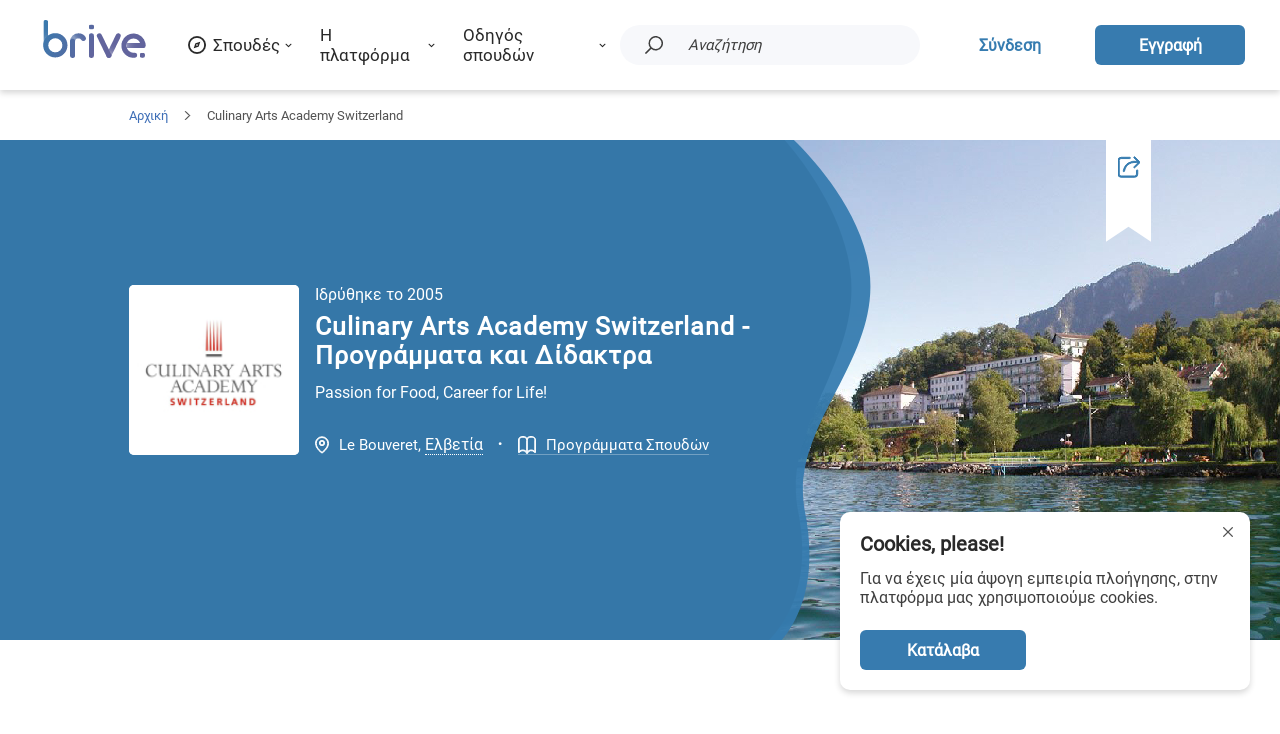

--- FILE ---
content_type: text/html; charset=utf-8
request_url: https://brive.com/el/edu/culinary-arts-academy-switzerland/
body_size: 46097
content:
<!DOCTYPE html><html lang="el"><head><meta charSet="utf-8"/><link rel="canonical" href="https://brive.com/el/edu/culinary-arts-academy-switzerland/"/><meta name="viewport" content="maximum-scale=1.5, minimum-scale=1.0, initial-scale=1.0, width=device-width"/><title>Culinary Arts Academy Switzerland - Προγράμματα και Δίδακτρα</title><meta name="description" content="Μάθε τα πάντα για το Culinary Arts Academy Switzerland. Δες τα προγράμματα σπουδών, τα rankings και τα δίδακτρα και κάνε online αίτηση μέσω του Brive."/><meta name="twitter:card" content="summary"/><meta property="og:type" content="website"/><meta property="og:title" content="Culinary Arts Academy Switzerland - Προγράμματα και Δίδακτρα"/><meta name="twitter:title" content="Culinary Arts Academy Switzerland - Προγράμματα και Δίδακτρα"/><meta property="og:description" content="Μάθε τα πάντα για το Culinary Arts Academy Switzerland. Δες τα προγράμματα σπουδών, τα rankings και τα δίδακτρα και κάνε online αίτηση μέσω του Brive."/><meta name="twitter:description" content="Μάθε τα πάντα για το Culinary Arts Academy Switzerland. Δες τα προγράμματα σπουδών, τα rankings και τα δίδακτρα και κάνε online αίτηση μέσω του Brive."/><meta property="og:url" content="https://brive.com/el/edu/culinary-arts-academy-switzerland/"/><meta property="og:image" content="https://brive.com/media/eduCenterImages/culinary-arts-academy-switzerland-new-gr.jpg"/><meta itemProp="image" content="https://brive.com/media/eduCenterImages/culinary-arts-academy-switzerland-new-gr.jpg"/><meta property="twitter:image" content="https://brive.com/media/eduCenterImages/culinary-arts-academy-switzerland-new-gr.jpg"/><link rel="alternate" hrefLang="el" type="application/rss+xml" title="Culinary Arts Academy Switzerland - Προγράμματα και Δίδακτρα" href="https://brive.com/el/edu/culinary-arts-academy-switzerland/"/><link rel="alternate" hrefLang="en" type="application/rss+xml" href="https://brive.com/edu/culinary-arts-academy-switzerland/"/><link rel="manifest" href="https://brive.com/manifest.webmanifest"/><meta name="theme-color" content="#5B89CE"/><link rel="shortcut icon" href="https://brive.com/static/pwa/icon.png"/><link rel="apple-touch-icon" href="https://brive.com/static/pwa/icon.png"/><meta name="apple-mobile-web-app-title" content="Brive"/><meta name="apple-mobile-web-app-status-bar-style" content="default"/><meta name="apple-mobile-web-app-capable" content="yes"/><meta name="mobile-web-app-capable" content="yes"/><link rel="preload" href="https://brive.com/static/fonts/Roboto/KFOmCnqEu92Fr1Mu72xKOzY.woff2" as="font" type="font/woff2" crossorigin="anonymous"/><link rel="preload" href="https://brive.com/static/fonts/Roboto/KFOmCnqEu92Fr1Mu5mxKOzY.woff2" as="font" type="font/woff2" crossorigin="anonymous"/><link rel="preload" href="https://brive.com/static/fonts/Roboto/KFOmCnqEu92Fr1Mu7mxKOzY.woff2" as="font" type="font/woff2" crossorigin="anonymous"/><link rel="preload" href="https://brive.com/static/fonts/Roboto/KFOmCnqEu92Fr1Mu4WxKOzY.woff2" as="font" type="font/woff2" crossorigin="anonymous"/><link rel="preload" href="https://brive.com/static/fonts/Roboto/KFOmCnqEu92Fr1Mu7WxKOzY.woff2" as="font" type="font/woff2" crossorigin="anonymous"/><link rel="preload" href="https://brive.com/static/fonts/Roboto/KFOmCnqEu92Fr1Mu7GxKOzY.woff2" as="font" type="font/woff2" crossorigin="anonymous"/><link rel="preload" href="https://brive.com/static/fonts/Roboto/KFOmCnqEu92Fr1Mu4mxK.woff2" as="font" type="font/woff2" crossorigin="anonymous"/><link rel="stylesheet" type="text/css" href="https://brive.com/static/fonts/Roboto/roboto.css"/><link rel="preload" href="https://brive.com/static/js/~lazyload.js" as="script"/><script async="" src="https://www.googletagmanager.com/gtag/js?id=UA-73598331-47"></script><script>
          window.dataLayer = window.dataLayer || [];
          function gtag(){dataLayer.push(arguments);}
          gtag('js', new Date());
        
          gtag('config', 'UA-73598331-47');
          </script><script>(function(w,d,s,l,i){w[l]=w[l]||[];w[l].push({'gtm.start':
          new Date().getTime(),event:'gtm.js'});var f=d.getElementsByTagName(s)[0],
          j=d.createElement(s),dl=l!='dataLayer'?'&l='+l:'';j.async=true;j.src=
          'https://www.googletagmanager.com/gtm.js?id='+i+dl;f.parentNode.insertBefore(j,f);
          })(window,document,'script','dataLayer','GTM-KJ48G7D');</script><meta name="facebook-domain-verification" content="fjiokc24i7y7ths7yt5lzfni3zgxcw"/><script>!function(f,b,e,v,n,t,s)
          {if(f.fbq)return;n=f.fbq=function(){n.callMethod?
          n.callMethod.apply(n,arguments):n.queue.push(arguments)};
          if(!f._fbq)f._fbq=n;n.push=n;n.loaded=!0;n.version='2.0';
          n.queue=[];t=b.createElement(e);t.async=!0;
          t.src=v;s=b.getElementsByTagName(e)[0];
          s.parentNode.insertBefore(t,s)}(window, document,'script',
          'https://connect.facebook.net/en_US/fbevents.js');
          fbq('init', '174771631477865');</script><script>(function(h,o,t,j,a,r){ h.hj=h.hj||function(){(h.hj.q=h.hj.q||[]).push(arguments)}; h._hjSettings={hjid:2653702,hjsv:6}; a=o.getElementsByTagName('head')[0]; r=o.createElement('script');r.async=1; r.src=t+h._hjSettings.hjid+j+h._hjSettings.hjsv; a.appendChild(r); })(window,document,'https://static.hotjar.com/c/hotjar-','.js?sv='); </script><meta name="next-head-count" content="36"/><meta name="referrer" content="strict-origin"/><meta http-equiv="Content-Type" content="text/html; charset=utf-8"/><link rel="preload" href="/i18n/locales?currentLanguage=el" as="script"/><meta http-equiv="x-ua-compatible" content="ie=edge"/><script src="/i18n/locales?currentLanguage=el"></script><link rel="preload" href="https://brive.com/static/_next/static/css/302822aa14e74c88.css" as="style"/><link rel="stylesheet" href="https://brive.com/static/_next/static/css/302822aa14e74c88.css" data-n-g=""/><link rel="preload" href="https://brive.com/static/_next/static/css/fcd7933e05bc8582.css" as="style"/><link rel="stylesheet" href="https://brive.com/static/_next/static/css/fcd7933e05bc8582.css" data-n-p=""/><link rel="preload" href="https://brive.com/static/_next/static/css/b59b75223ab3d59f.css" as="style"/><link rel="stylesheet" href="https://brive.com/static/_next/static/css/b59b75223ab3d59f.css" data-n-p=""/><link rel="preload" href="https://brive.com/static/_next/static/css/f447dd65a7798ea0.css" as="style"/><link rel="stylesheet" href="https://brive.com/static/_next/static/css/f447dd65a7798ea0.css" data-n-p=""/><link rel="preload" href="https://brive.com/static/_next/static/css/71b2083ac139743c.css" as="style"/><link rel="stylesheet" href="https://brive.com/static/_next/static/css/71b2083ac139743c.css" data-n-p=""/><noscript data-n-css=""></noscript><script defer="" nomodule="" src="https://brive.com/static/_next/static/chunks/polyfills-0d1b80a048d4787e.js"></script><script src="https://brive.com/static/_next/static/chunks/webpack-a8ae55e3ef660134.js" defer=""></script><script src="https://brive.com/static/_next/static/chunks/framework-430363ab07c76237.js" defer=""></script><script src="https://brive.com/static/_next/static/chunks/main-dbb3eec560f4405a.js" defer=""></script><script src="https://brive.com/static/_next/static/chunks/pages/_app-24ea1005e0c58cd1.js" defer=""></script><script src="https://brive.com/static/_next/static/chunks/b637e9a5-e8a5282122e1b0fb.js" defer=""></script><script src="https://brive.com/static/_next/static/chunks/75fc9c18-55217e80064ded2b.js" defer=""></script><script src="https://brive.com/static/_next/static/chunks/8550-fc1d58f6c1637aa0.js" defer=""></script><script src="https://brive.com/static/_next/static/chunks/8921-6e8ce0c39d93f252.js" defer=""></script><script src="https://brive.com/static/_next/static/chunks/8509-50a16223114b92e1.js" defer=""></script><script src="https://brive.com/static/_next/static/chunks/6030-fa211172350f516b.js" defer=""></script><script src="https://brive.com/static/_next/static/chunks/9628-3ea675b0d1c9d3dc.js" defer=""></script><script src="https://brive.com/static/_next/static/chunks/7206-0bf5569cc5e82dbe.js" defer=""></script><script src="https://brive.com/static/_next/static/chunks/9287-7405ed983e587af0.js" defer=""></script><script src="https://brive.com/static/_next/static/chunks/2291-a11a934230d2f104.js" defer=""></script><script src="https://brive.com/static/_next/static/chunks/8202-fe275ac4fa85c694.js" defer=""></script><script src="https://brive.com/static/_next/static/chunks/7555-e044ba0c9c1523e0.js" defer=""></script><script src="https://brive.com/static/_next/static/chunks/321-a268ab8bcccdb41a.js" defer=""></script><script src="https://brive.com/static/_next/static/chunks/2077-23d50d95610daceb.js" defer=""></script><script src="https://brive.com/static/_next/static/chunks/5881-7645a4bb6a54c510.js" defer=""></script><script src="https://brive.com/static/_next/static/chunks/7291-6d4a4b1a537b8b0d.js" defer=""></script><script src="https://brive.com/static/_next/static/chunks/4343-dcd9dde89c19b80b.js" defer=""></script><script src="https://brive.com/static/_next/static/chunks/9712-d2f015ca25c3b00d.js" defer=""></script><script src="https://brive.com/static/_next/static/chunks/2936-0a366818716245c4.js" defer=""></script><script src="https://brive.com/static/_next/static/chunks/2746-07d2c86df50151bb.js" defer=""></script><script src="https://brive.com/static/_next/static/chunks/6758-0dc9211ae7d73fa7.js" defer=""></script><script src="https://brive.com/static/_next/static/chunks/335-02ac19277424e980.js" defer=""></script><script src="https://brive.com/static/_next/static/chunks/8877-1b2225b367f2b2b9.js" defer=""></script><script src="https://brive.com/static/_next/static/chunks/8411-42b4667f22d34e89.js" defer=""></script><script src="https://brive.com/static/_next/static/chunks/7993-b08bc27c37ce30b7.js" defer=""></script><script src="https://brive.com/static/_next/static/chunks/7207-dfb9a1f32f2003f2.js" defer=""></script><script src="https://brive.com/static/_next/static/chunks/1189-5aef4622fb4db258.js" defer=""></script><script src="https://brive.com/static/_next/static/chunks/pages/edu_center-85c5bc11cade868e.js" defer=""></script><script src="https://brive.com/static/_next/static/gcb5x-P_o83S7lN9apX39/_buildManifest.js" defer=""></script><script src="https://brive.com/static/_next/static/gcb5x-P_o83S7lN9apX39/_ssgManifest.js" defer=""></script></head><body><div id="__next"><div><div class="styles_wrapper__1ST9M"><span></span></div><div class="styles_dock__oMK0r"><div class="styles_fixed__ojjbZ"><div class="styles_menu_container__U8amk"><div style="margin-top:initial" class="styles_container__Ta284"><div class="styles_temp_logo__C2Z4e"><a title="Μεταπτυχιακά και Πτυχία σε όλον τον κόσμο | Brive" class="styles_link__VddwV" href="https://brive.com/el/"><img style="width:119px" class="style_img__hsO_f styles_image_logo__3RFIv" src="https://brive.com/static/svg/logo/logo.svg" alt="Brive logo"/></a></div><div class="styles_cell__7t6XE"><div class="styles_wrapper__659Ff"><div class="styles_title__9tPtq"><div class="styles_cell_icon__9Ychl"><svg xmlns="http://www.w3.org/2000/svg" width="22.051" height="22" viewbox="0 0 22.051 22" class="styles_overide_fill__mV_UA styles_icon__ac_iO" viewBox="0 0 22.051 22"><g transform="translate(-874 -2933)"><g transform="translate(874 2933)"><path class="a" d="M13.025,24A11,11,0,1,1,24.051,13,11.045,11.045,0,0,1,13.025,24Zm0-19.8a8.8,8.8,0,1,0,8.82,8.8A8.836,8.836,0,0,0,13.025,4.2Z" transform="translate(-2 -2)"></path></g><path class="a" d="M10,10,8,16l6-2,2-6Zm2,3a1,1,0,1,1,1-1A.945.945,0,0,1,12,13Z" transform="translate(873.025 2932)"></path></g></svg></div><div>Σπουδές</div>
<svg style="width:7px;height:7px" xmlns="http://www.w3.org/2000/svg" height="320" width="512" id="svg4" version="1.1" viewbox="0 0 512 320" class="styles_overide_fill__mV_UA styles_arrow__WhEn3" viewBox="0 0 512 320">
  
    
      
        image/svg+xml
        
        
      
    
  
  
  
  <path d="M 239.26051,284.01176 44.917504,89.66776 c -9.373,-9.373 -9.373,-24.569 0,-33.941 l 22.667,-22.667 c 9.357,-9.357 24.522,-9.375 33.900996,-0.04 l 154.74601,154.021 154.745,-154.021 c 9.379,-9.335 24.544,-9.317 33.901,0.04 l 22.667,22.667 c 9.373,9.373 9.373,24.569 0,33.941 l -194.343,194.343 c -9.372,9.373 -24.568,9.373 -33.941,10e-4 z"></path>
</svg>
</div><div class="styles_content__YV1az"><div class="styles_wrapper__fiL0g undefined"><div class="styles_inner__plRKJ"><div><div class="styles_limit_height__vY_iS"><div class="styles_wrapper__6JNSY"><div class="styles_table__xSs8V"><div><div><div class="styles_wrapper__BUlKG styles_focus__fmkTk styles_flat_tile__MWW0P"><div class="styles_content_cell__onZ0_"><div class="styles_title__3l6H3">Προπτυχιακά</div><div class="styles_description__OA56m">Προπτυχιακά από κάθε κλάδο, που ξεκινούν εντυπωσιακά τις σπουδές σου</div></div></div><div class="styles_wrapper__BUlKG styles_flat_tile__MWW0P"><div class="styles_content_cell__onZ0_"><div class="styles_title__3l6H3">Μεταπτυχιακά</div><div class="styles_description__OA56m">Εξερεύνησε μεταπτυχιακά προγράμματα από όλον τον κόσμο</div></div></div><hr class="styles_line__hs05r"/><div class="styles_featured_countries_wrapper__wxG_u"><div><span class="styles_featured_countries__F3bP4">Top χώρες</span><span class="styles_featured_countries_description__9ct9D">για να σπουδάσεις</span></div><div><a title="Δες όλες τις χώρες" href="https://brive.com/el/spoudes/"><div class="styles_see_all_countries__xbrL1"><div>Όλες οι χώρες</div>
<svg xmlns="http://www.w3.org/2000/svg" height="320" width="512" id="svg4" version="1.1" viewbox="0 0 512 320" class="styles_overide_fill__mV_UA styles_arrow__rmjEf" viewBox="0 0 512 320">
  
    
      
        image/svg+xml
        
        
      
    
  
  
  
  <path d="M 239.26051,284.01176 44.917504,89.66776 c -9.373,-9.373 -9.373,-24.569 0,-33.941 l 22.667,-22.667 c 9.357,-9.357 24.522,-9.375 33.900996,-0.04 l 154.74601,154.021 154.745,-154.021 c 9.379,-9.335 24.544,-9.317 33.901,0.04 l 22.667,22.667 c 9.373,9.373 9.373,24.569 0,33.941 l -194.343,194.343 c -9.372,9.373 -24.568,9.373 -33.941,10e-4 z"></path>
</svg>
</div></a></div></div><div class="styles_parent__vctBa"><a title="Σπουδές στην Κύπρο - Προϋποθέσεις, Πανεπιστήμια, Κόστος" href="https://brive.com/el/spoudes/kypros/"><div class="styles_wrapper__WvOZY"><div class="styles_flag__0dqGJ" style="background-image:url(https://brive.com/static/svg/flags/all/cy.svg)"></div><div class="styles_title__jshUm">Κύπρος</div></div></a><a title="Σπουδές στη Γερμανία - Προϋποθέσεις, Πανεπιστήμια, Κόστος" href="https://brive.com/el/spoudes/germania/"><div class="styles_wrapper__WvOZY"><div class="styles_flag__0dqGJ" style="background-image:url(https://brive.com/static/svg/flags/all/de.svg)"></div><div class="styles_title__jshUm">Γερμανία</div></div></a><a title="Σπουδές στην Αγγλία - Προϋποθέσεις, Πανεπιστήμια, Κόστος" href="https://brive.com/el/spoudes/agglia/"><div class="styles_wrapper__WvOZY"><div class="styles_flag__0dqGJ" style="background-image:url(https://brive.com/static/svg/flags/all/gb.svg)"></div><div class="styles_title__jshUm">Αγγλία</div></div></a><a title="Σπουδές στην Ιρλανδία - Προϋποθέσεις, Πανεπιστήμια, Κόστος" href="https://brive.com/el/spoudes/irlandia/"><div class="styles_wrapper__WvOZY"><div class="styles_flag__0dqGJ" style="background-image:url(https://brive.com/static/svg/flags/all/ie.svg)"></div><div class="styles_title__jshUm">Ιρλανδία</div></div></a><a title="Σπουδές στην Ιταλία - Προϋποθέσεις, Πανεπιστήμια, Κόστος" href="https://brive.com/el/spoudes/italia/"><div class="styles_wrapper__WvOZY"><div class="styles_flag__0dqGJ" style="background-image:url(https://brive.com/static/svg/flags/all/it.svg)"></div><div class="styles_title__jshUm">Ιταλία</div></div></a><a title="Σπουδές στην Ολλανδία - Προϋποθέσεις, Πανεπιστήμια, Κόστος" href="https://brive.com/el/spoudes/ollandia/"><div class="styles_wrapper__WvOZY"><div class="styles_flag__0dqGJ" style="background-image:url(https://brive.com/static/svg/flags/all/nl.svg)"></div><div class="styles_title__jshUm">Ολλανδία</div></div></a></div></div></div><div class="styles_categories__RGfC0"><a title="Σπουδές Αρχιτεκτονικής - Πανεπιστήμια, Δίδακτρα, Προγράμματα" class="styles_link_style__Qeq6o" href="https://brive.com/el/specialization/proptyxiaka/arxitektoniki/"><div class="styles_category_item__SsEPK">Αρχιτεκτονική</div></a><a title="Προπτυχιακά στις Επιστήμες Υπολογιστών" class="styles_link_style__Qeq6o" href="https://brive.com/el/specialization/proptyxiaka/epistimes-ypologiston/"><div class="styles_category_item__SsEPK">Επιστήμες Υπολογιστών</div></a><a title="Σπουδές στην Κυβερνοασφάλεια - Προγράμματα και Δίδακτρα" class="styles_link_style__Qeq6o" href="https://brive.com/el/specialization/proptyxiaka/kybernoasfaleia/"><div class="styles_category_item__SsEPK">Κυβερνοασφάλεια</div></a><a title="Σπουδές Οδοντιατρικής - Πανεπιστήμια, Δίδακτρα, Προγράμματα" class="styles_link_style__Qeq6o" href="https://brive.com/el/specialization/proptyxiaka/odontiatriki/"><div class="styles_category_item__SsEPK">Οδοντιατρική</div></a><a title="Σπουδές σε Digital Marketing - Προγράμματα και Κόστος" class="styles_link_style__Qeq6o" href="https://brive.com/el/specialization/proptyxiaka/digital-marketing/"><div class="styles_category_item__SsEPK">Digital Marketing</div></a><a title="Προπτυχιακά στα Οικονομικά" class="styles_link_style__Qeq6o" href="https://brive.com/el/specialization/proptyxiaka/oikonomika/"><div class="styles_category_item__SsEPK">Οικονομικά</div></a><a title="Σπουδές Πληροφορικής - Προγράμματα, Κόστος και Πανεπιστήμια" class="styles_link_style__Qeq6o" href="https://brive.com/el/specialization/proptyxiaka/pliroforikh/"><div class="styles_category_item__SsEPK">Πληροφορική</div></a><a title="Σπουδές Εσωτερικής Διακόσμησης - Προγράμματα, Kόστος" class="styles_link_style__Qeq6o" href="https://brive.com/el/specialization/proptyxiaka/esoteriki-diakosmisi/"><div class="styles_category_item__SsEPK">Εσωτερική Διακόσμηση</div></a><a title="Σπουδές Δημοσιογραφίας - Πανεπιστήμια, Προγράμματα, Δίδακτρα" class="styles_link_style__Qeq6o" href="https://brive.com/el/specialization/proptyxiaka/dimosiografia/"><div class="styles_category_item__SsEPK">Δημοσιογραφία</div></a><a title="Σπουδές Νομικής - Πανεπιστήμια, Προγράμματα και Δίδακτρα" class="styles_link_style__Qeq6o" href="https://brive.com/el/specialization/proptyxiaka/nomiki/"><div class="styles_category_item__SsEPK">Νομική</div></a><a title="Σπουδές σε Logistics και Διοίκηση Συστημάτων Εφοδιασμού" class="styles_link_style__Qeq6o" href="https://brive.com/el/specialization/proptyxiaka/dioikisi-sistimaton-efodiasmoy/"><div class="styles_category_item__SsEPK">Logistics</div></a><a title="Σπουδές στα Ναυτιλιακά - Προγράμματα, Πανεπιστήμια, Κόστος" class="styles_link_style__Qeq6o" href="https://brive.com/el/specialization/proptyxiaka/nautiliakes-spoudes/"><div class="styles_category_item__SsEPK">Ναυτιλιακά</div></a><a title="Σπουδές σε Μάρκετινγκ και Επικοινωνία - Προγράμματα, Κόστος" class="styles_link_style__Qeq6o" href="https://brive.com/el/specialization/proptyxiaka/marketing-poliseis/"><div class="styles_category_item__SsEPK">Μάρκετινγκ &amp; Επικοινωνία</div></a><a title="Σπουδές Μηχανολογίας - Προγράμματα, Πανεπιστήμια και Κόστος" class="styles_link_style__Qeq6o" href="https://brive.com/el/specialization/proptyxiaka/mixanologia/"><div class="styles_category_item__SsEPK">Μηχανολογία</div></a><a title="Σπουδές Ιατρικής - Πανεπιστήμια, Δίδακτρα και Προγράμματα" class="styles_link_style__Qeq6o" href="https://brive.com/el/specialization/proptyxiaka/iatriki-epistimi/"><div class="styles_category_item__SsEPK">Ιατρική</div></a><a title="Σπουδές Νοσηλευτικής - Προγράμματα, Κόστος και Πανεπιστήμια" class="styles_link_style__Qeq6o" href="https://brive.com/el/specialization/proptyxiaka/nosileutiki/"><div class="styles_category_item__SsEPK">Νοσηλευτική</div></a><a title="Σπουδές Εργοθεραπείας - Προγράμματα, Πανεπιστήμια, Δίδακτρα" class="styles_link_style__Qeq6o" href="https://brive.com/el/specialization/proptyxiaka/ergotherapeia/"><div class="styles_category_item__SsEPK">Εργοθεραπεία</div></a><a title="Προπτυχιακά στη Φαρμακευτική" class="styles_link_style__Qeq6o" href="https://brive.com/el/specialization/proptyxiaka/farmakeutiki/"><div class="styles_category_item__SsEPK">Φαρμακευτική</div></a><a title="Σπουδές Φυσικοθεραπείας - Πανεπιστήμια, Προγράμματα, Κόστος" class="styles_link_style__Qeq6o" href="https://brive.com/el/specialization/proptyxiaka/fysikotherapeia/"><div class="styles_category_item__SsEPK">Φυσικοθεραπεία</div></a><a title="Σπουδές Ψυχολογίας - Πανεπιστήμια, Προγράμματα, Δίδακτρα" class="styles_link_style__Qeq6o" href="https://brive.com/el/specialization/proptyxiaka/psixologia/"><div class="styles_category_item__SsEPK">Ψυχολογία</div></a><a title="Σπουδές Λογοθεραπείας - Προγράμματα, Δίδακτρα, Πανεπιστήμια" class="styles_link_style__Qeq6o" href="https://brive.com/el/specialization/proptyxiaka/logotherapeia/"><div class="styles_category_item__SsEPK">Λογοθεραπεία</div></a><a title="Όλα τα πτυχία" href="https://brive.com/el/proptyxiaka/"><div class="styles_see_all_categories__38HYm"><div>Προπτυχιακά προγράμματα</div>
<svg xmlns="http://www.w3.org/2000/svg" height="320" width="512" id="svg4" version="1.1" viewbox="0 0 512 320" class="styles_overide_fill__mV_UA styles_arrow__rmjEf" viewBox="0 0 512 320">
  
    
      
        image/svg+xml
        
        
      
    
  
  
  
  <path d="M 239.26051,284.01176 44.917504,89.66776 c -9.373,-9.373 -9.373,-24.569 0,-33.941 l 22.667,-22.667 c 9.357,-9.357 24.522,-9.375 33.900996,-0.04 l 154.74601,154.021 154.745,-154.021 c 9.379,-9.335 24.544,-9.317 33.901,0.04 l 22.667,22.667 c 9.373,9.373 9.373,24.569 0,33.941 l -194.343,194.343 c -9.372,9.373 -24.568,9.373 -33.941,10e-4 z"></path>
</svg>
</div></a></div><div class="styles_categories_hidden__NZpfm"><a title="Μεταπτυχιακά Αρχιτεκτονικής - Πανεπιστήμια και Δίδακτρα" class="styles_link_style__Qeq6o" href="https://brive.com/el/specialization/metaptyxiaka/arxitektoniki/"><div class="styles_category_item__SsEPK">Αρχιτεκτονική</div></a><a title="Μεταπτυχιακά στην Κλινική Ψυχολογία - Προγράμματα, Δίδακτρα" class="styles_link_style__Qeq6o" href="https://brive.com/el/specialization/metaptyxiaka/kliniki-psyxologia/"><div class="styles_category_item__SsEPK">Κλινική Ψυχολογία</div></a><a title="Μεταπτυχιακά στην Εγκληματολογία - Δίδακτρα και Προϋποθέσεις" class="styles_link_style__Qeq6o" href="https://brive.com/el/specialization/metaptyxiaka/egklimatologia/"><div class="styles_category_item__SsEPK">Εγκληματολογία</div></a><a title="Μεταπτυχιακά στα Οικονομικά - Προγράμματα και Κόστος" class="styles_link_style__Qeq6o" href="https://brive.com/el/specialization/metaptyxiaka/oikonomika/"><div class="styles_category_item__SsEPK">Οικονομικά</div></a><a title="Μεταπτυχιακά στη Διοίκηση Ανθρώπινου Δυναμικού (HR)" class="styles_link_style__Qeq6o" href="https://brive.com/el/specialization/metaptyxiaka/dioikisi-anthropinou-dynamikou/"><div class="styles_category_item__SsEPK">Διοίκηση Ανθρώπινου Δυναμικού</div></a><a title="Μεταπτυχιακά Νομικής - Προγράμματα, Πανεπιστήμια, Κόστος" class="styles_link_style__Qeq6o" href="https://brive.com/el/specialization/metaptyxiaka/nomiki/"><div class="styles_category_item__SsEPK">Νομική</div></a><a title="Μεταπτυχιακά στα Ναυτιλιακά - Υποτροφίες και Πανεπιστήμια" class="styles_link_style__Qeq6o" href="https://brive.com/el/specialization/metaptyxiaka/nautiliakes-spoudes/"><div class="styles_category_item__SsEPK">Ναυτιλιακά</div></a><a title="Μεταπτυχιακά σε Μάρκετινγκ και Επικοινωνία - Top Master&#x27;s" class="styles_link_style__Qeq6o" href="https://brive.com/el/specialization/metaptyxiaka/marketing-poliseis/"><div class="styles_category_item__SsEPK">Μάρκετινγκ &amp; Επικοινωνία</div></a><a title="Μεταπτυχιακά στη Μαιευτική" class="styles_link_style__Qeq6o" href="https://brive.com/el/specialization/metaptyxiaka/maieutiki/"><div class="styles_category_item__SsEPK">Μαιευτική</div></a><a title="Μεταπτυχιακά στη Νοσηλευτική" class="styles_link_style__Qeq6o" href="https://brive.com/el/specialization/metaptyxiaka/nosileutiki/"><div class="styles_category_item__SsEPK">Νοσηλευτική</div></a><a title="Μεταπτυχιακά Φυσικοθεραπείας - Προγράμματα και Πανεπιστήμια" class="styles_link_style__Qeq6o" href="https://brive.com/el/specialization/metaptyxiaka/fysikotherapeia/"><div class="styles_category_item__SsEPK">Φυσικοθεραπεία</div></a><a title="Μεταπτυχιακά σε Project Management - Προγράμματα και Κόστος" class="styles_link_style__Qeq6o" href="https://brive.com/el/specialization/metaptyxiaka/project-management/"><div class="styles_category_item__SsEPK">Project Management</div></a><a title="Μεταπτυχιακά Ψυχολογίας - Τα Καλύτερα Προγράμματα και Πανεπιστήμια" class="styles_link_style__Qeq6o" href="https://brive.com/el/specialization/metaptyxiaka/psixologia/"><div class="styles_category_item__SsEPK">Ψυχολογία</div></a><a title="Μεταπτυχιακά στη Δημόσια Διοίκηση - Προγράμματα και Κόστος" class="styles_link_style__Qeq6o" href="https://brive.com/el/specialization/metaptyxiaka/dimosia-dioikisi/"><div class="styles_category_item__SsEPK">Δημόσια Διοίκηση</div></a><a title="Μεταπτυχιακά στην Ειδική Αγωγή - Πανεπιστήμια, Προγράμματα" class="styles_link_style__Qeq6o" href="https://brive.com/el/specialization/metaptyxiaka/eidiki-agogi/"><div class="styles_category_item__SsEPK">Ειδική Αγωγή</div></a><a title="Όλα τα μεταπτυχιακά" href="https://brive.com/el/metaptyxiaka/"><div class="styles_see_all_categories__38HYm"><div>Μεταπτυχιακά προγράμματα</div>
<svg xmlns="http://www.w3.org/2000/svg" height="320" width="512" id="svg4" version="1.1" viewbox="0 0 512 320" class="styles_overide_fill__mV_UA styles_arrow__rmjEf" viewBox="0 0 512 320">
  
    
      
        image/svg+xml
        
        
      
    
  
  
  
  <path d="M 239.26051,284.01176 44.917504,89.66776 c -9.373,-9.373 -9.373,-24.569 0,-33.941 l 22.667,-22.667 c 9.357,-9.357 24.522,-9.375 33.900996,-0.04 l 154.74601,154.021 154.745,-154.021 c 9.379,-9.335 24.544,-9.317 33.901,0.04 l 22.667,22.667 c 9.373,9.373 9.373,24.569 0,33.941 l -194.343,194.343 c -9.372,9.373 -24.568,9.373 -33.941,10e-4 z"></path>
</svg>
</div></a></div><div class="styles_scholarships__ge7_j"><a title="Υποτροφίες Brive 2025 για σπουδές στο εξωτερικό" class="styles_scholarships_title___Pn9V" href="https://brive.com/el/ypotrofies-brive/">Υποτροφίες Brive 2025</a><div class="styles_scholarships_tile__NU0PW"><div class="style_img_bg__xAIQw styles_scholarships_bg_image__m5pyF" style="background-image:url(https://brive.com/static/images/scholarships/brive-header-scholarship-image.png)"></div><div class="styles_scholarships_tile_content___OGif"><div class="styles_scholarships_text__7Ze09">Διεκδίκησε μία Υποτροφία Brive</div><div class="styles_scholarships_button_container__E34kR"><a title="Υποτροφίες Brive 2025 για σπουδές στο εξωτερικό" href="https://brive.com/el/ypotrofies-brive/"><div class="plain_blue_container__4ykcO styles_scholarships_button__eTgNw" style="position:relative;z-index:1"><svg width="0" height="0" style="position:absolute;top:0;left:0;z-index:-1"></svg><button class="general_button__CqbKs general_center__KdQP1"><div class="plain_blue_text__6m7KU">Μάθε περισσότερα</div></button></div></a></div></div></div></div></div></div></div></div></div></div></div></div><div class="styles_wrapper__659Ff"><div class="styles_title__9tPtq"><div>Η πλατφόρμα</div>
<svg style="width:7px;height:7px" xmlns="http://www.w3.org/2000/svg" height="320" width="512" id="svg4" version="1.1" viewbox="0 0 512 320" class="styles_overide_fill__mV_UA styles_arrow__WhEn3" viewBox="0 0 512 320">
  
    
      
        image/svg+xml
        
        
      
    
  
  
  
  <path d="M 239.26051,284.01176 44.917504,89.66776 c -9.373,-9.373 -9.373,-24.569 0,-33.941 l 22.667,-22.667 c 9.357,-9.357 24.522,-9.375 33.900996,-0.04 l 154.74601,154.021 154.745,-154.021 c 9.379,-9.335 24.544,-9.317 33.901,0.04 l 22.667,22.667 c 9.373,9.373 9.373,24.569 0,33.941 l -194.343,194.343 c -9.372,9.373 -24.568,9.373 -33.941,10e-4 z"></path>
</svg>
</div><div class="styles_content__YV1az"><div class="styles_wrapper__fiL0g undefined"><div class="styles_inner__plRKJ"><div><div class="styles_limit_height__vY_iS"><div class="styles_wrapper__0qLvT"><div class="styles_content__YAZt7"><div><div class="styles_wrapper__BUlKG styles_tile__em40N"><div class="styles_content_cell__onZ0_"><div class="styles_title__3l6H3"><a class="styles_title__3l6H3" href="/el/test/epaggelmatikos-prosanatolismos/" title="Τεστ Επαγγελματικού Προσανατολισμού">Τεστ Επαγγελματικού Προσανατολισμού</a></div><div class="styles_description__OA56m">Ανακάλυψε τις επαγγελματικές κλίσεις σου ανάμεσα σε 270 εξειδικεύσεις</div></div></div></div><div><div class="styles_wrapper__BUlKG styles_tile__em40N"><div class="styles_content_cell__onZ0_"><div class="styles_title__3l6H3"><a class="styles_title__3l6H3" href="/el/test/symbatotitas/" title="Συμβατότητα με προγράμματα σπουδών">Συμβατότητα με προγράμματα σπουδών</a></div><div class="styles_description__OA56m">Δες πόσο ταιριάζεις με χιλιάδες προγράμματα σε όλον τον κόσμο</div></div></div></div><div><div class="styles_wrapper__BUlKG styles_tile__em40N"><div class="styles_content_cell__onZ0_"><div class="styles_title__3l6H3"><a class="styles_title__3l6H3" href="/el/schedule-meeting/" title="Αιτήσεις σε Πανεπιστήμια του εξωτερικού">Αιτήσεις σε Πανεπιστήμια του εξωτερικού</a></div><div class="styles_description__OA56m">Κλείσε online ραντεβού, για να λάβεις βοήθεια στην αίτησή σου</div></div></div></div><div><div class="styles_wrapper__BUlKG styles_tile__em40N"><div class="styles_content_cell__onZ0_"><div class="styles_title__3l6H3"><a class="styles_title__3l6H3" href="/el/giati-na-kaneis-aithsh-mesw-brive/" title="Αίτηση μέσω Brive">Αίτηση μέσω Brive</a></div><div class="styles_description__OA56m">Κάνε online αίτηση σε πανεπιστήμια όλου του κόσμου μέσα από την ίδια πλατφόρμα</div></div></div></div><div><div class="styles_wrapper__BUlKG styles_tile__em40N"><div class="styles_content_cell__onZ0_"><div class="styles_title__3l6H3"><a class="styles_title__3l6H3" href="/el/spoudes-sto-ekswteriko/" title="Σπουδές στο εξωτερικό">Σπουδές στο εξωτερικό</a></div><div class="styles_description__OA56m">Στηρίζουμε κάθε βήμα σου, με στόχο την εισαγωγή σου σε μία από τις top επιλογές σου</div></div></div></div><div><div class="styles_wrapper__BUlKG styles_tile__em40N"><div class="styles_content_cell__onZ0_"><div class="styles_title__3l6H3"><a class="styles_title__3l6H3" href="/el/credits/" title="Πόντοι επιβράβευσης">Πόντοι επιβράβευσης</a></div><div class="styles_description__OA56m">Συγκέντρωσε πόντους και κέρδισε cashback κάνοντας την αίτησή σου μέσω Brive</div></div></div></div></div></div></div></div></div></div></div></div><div class="styles_wrapper__659Ff"><div class="styles_title__9tPtq"><div>Οδηγός σπουδών</div>
<svg style="width:7px;height:7px" xmlns="http://www.w3.org/2000/svg" height="320" width="512" id="svg4" version="1.1" viewbox="0 0 512 320" class="styles_overide_fill__mV_UA styles_arrow__WhEn3" viewBox="0 0 512 320">
  
    
      
        image/svg+xml
        
        
      
    
  
  
  
  <path d="M 239.26051,284.01176 44.917504,89.66776 c -9.373,-9.373 -9.373,-24.569 0,-33.941 l 22.667,-22.667 c 9.357,-9.357 24.522,-9.375 33.900996,-0.04 l 154.74601,154.021 154.745,-154.021 c 9.379,-9.335 24.544,-9.317 33.901,0.04 l 22.667,22.667 c 9.373,9.373 9.373,24.569 0,33.941 l -194.343,194.343 c -9.372,9.373 -24.568,9.373 -33.941,10e-4 z"></path>
</svg>
</div><div class="styles_content__YV1az"><div class="styles_wrapper__fiL0g undefined"><div class="styles_inner__plRKJ"><div><div class="styles_limit_height__vY_iS"><div class="styles_wrapper__EDT8P"><div class="styles_content_wrapper__HLhSf"><div class="styles_content__E8Ih9"><div title="Μη κρατικά πανεπιστήμια στην Ελλάδα - Εισαγωγή και Δίδακτρα" class="styles_article_button__eRDeM"><a title="Μη κρατικά πανεπιστήμια στην Ελλάδα - Εισαγωγή και Δίδακτρα" class="styles_article_link__g88Nh" href="https://brive.com/el/blog/spoudes/mi-kratika-panepistimia-ellada/"><div class="" style="line-height:2.5ex;height:5ex;overflow:hidden"><div>Μη κρατικά πανεπιστήμια στην Ελλάδα - Εισαγωγή και Δίδακτρα</div></div></a><div class="styles_article_read_more__WooY_">Διάβασε περισσότερα<!-- -->
<svg xmlns="http://www.w3.org/2000/svg" height="320" width="512" id="svg4" version="1.1" viewbox="0 0 512 320" class="styles_overide_fill__mV_UA styles_arrow__VKYTe" viewBox="0 0 512 320">
  
    
      
        image/svg+xml
        
        
      
    
  
  
  
  <path d="M 239.26051,284.01176 44.917504,89.66776 c -9.373,-9.373 -9.373,-24.569 0,-33.941 l 22.667,-22.667 c 9.357,-9.357 24.522,-9.375 33.900996,-0.04 l 154.74601,154.021 154.745,-154.021 c 9.379,-9.335 24.544,-9.317 33.901,0.04 l 22.667,22.667 c 9.373,9.373 9.373,24.569 0,33.941 l -194.343,194.343 c -9.372,9.373 -24.568,9.373 -33.941,10e-4 z"></path>
</svg>
</div></div><div title="Ποιοι δικαιούνται δωρεάν μεταπτυχιακά για το 2025-2026;" class="styles_article_button__eRDeM"><a title="Ποιοι δικαιούνται δωρεάν μεταπτυχιακά για το 2025-2026;" class="styles_article_link__g88Nh" href="https://brive.com/el/blog/metaptyxiaka/poioi-dikaiountai-dwrean-metaptyxiaka/"><div class="" style="line-height:2.5ex;height:5ex;overflow:hidden"><div>Ποιοι δικαιούνται δωρεάν μεταπτυχιακά για το 2025-2026;</div></div></a><div class="styles_article_read_more__WooY_">Διάβασε περισσότερα<!-- -->
<svg xmlns="http://www.w3.org/2000/svg" height="320" width="512" id="svg4" version="1.1" viewbox="0 0 512 320" class="styles_overide_fill__mV_UA styles_arrow__VKYTe" viewBox="0 0 512 320">
  
    
      
        image/svg+xml
        
        
      
    
  
  
  
  <path d="M 239.26051,284.01176 44.917504,89.66776 c -9.373,-9.373 -9.373,-24.569 0,-33.941 l 22.667,-22.667 c 9.357,-9.357 24.522,-9.375 33.900996,-0.04 l 154.74601,154.021 154.745,-154.021 c 9.379,-9.335 24.544,-9.317 33.901,0.04 l 22.667,22.667 c 9.373,9.373 9.373,24.569 0,33.941 l -194.343,194.343 c -9.372,9.373 -24.568,9.373 -33.941,10e-4 z"></path>
</svg>
</div></div><div title="Ποια πανεπιστήμια του εξωτερικού αναγνωρίζονται στην Ελλάδα;" class="styles_article_button__eRDeM"><a title="Ποια πανεπιστήμια του εξωτερικού αναγνωρίζονται στην Ελλάδα;" class="styles_article_link__g88Nh" href="https://brive.com/el/blog/spoudes-sto-ekswteriko/panepistimia-eksoterikou-pou-anagnorizontai-stin-ellada/"><div class="" style="line-height:2.5ex;height:5ex;overflow:hidden"><div>Ποια πανεπιστήμια του εξωτερικού αναγνωρίζονται στην Ελλάδα;</div></div></a><div class="styles_article_read_more__WooY_">Διάβασε περισσότερα<!-- -->
<svg xmlns="http://www.w3.org/2000/svg" height="320" width="512" id="svg4" version="1.1" viewbox="0 0 512 320" class="styles_overide_fill__mV_UA styles_arrow__VKYTe" viewBox="0 0 512 320">
  
    
      
        image/svg+xml
        
        
      
    
  
  
  
  <path d="M 239.26051,284.01176 44.917504,89.66776 c -9.373,-9.373 -9.373,-24.569 0,-33.941 l 22.667,-22.667 c 9.357,-9.357 24.522,-9.375 33.900996,-0.04 l 154.74601,154.021 154.745,-154.021 c 9.379,-9.335 24.544,-9.317 33.901,0.04 l 22.667,22.667 c 9.373,9.373 9.373,24.569 0,33.941 l -194.343,194.343 c -9.372,9.373 -24.568,9.373 -33.941,10e-4 z"></path>
</svg>
</div></div><div title="Συνέντευξη για Μεταπτυχιακό: Ερωτήσεις - Απαντήσεις" class="styles_article_button__eRDeM"><a title="Συνέντευξη για Μεταπτυχιακό: Ερωτήσεις - Απαντήσεις" class="styles_article_link__g88Nh" href="https://brive.com/el/blog/aithseis-spoudwn/syntenteuxi-gia-metaptyxiako-erotiseis-apantiseis/"><div class="" style="line-height:2.5ex;height:5ex;overflow:hidden"><div>Συνέντευξη για Μεταπτυχιακό: Ερωτήσεις - Απαντήσεις</div></div></a><div class="styles_article_read_more__WooY_">Διάβασε περισσότερα<!-- -->
<svg xmlns="http://www.w3.org/2000/svg" height="320" width="512" id="svg4" version="1.1" viewbox="0 0 512 320" class="styles_overide_fill__mV_UA styles_arrow__VKYTe" viewBox="0 0 512 320">
  
    
      
        image/svg+xml
        
        
      
    
  
  
  
  <path d="M 239.26051,284.01176 44.917504,89.66776 c -9.373,-9.373 -9.373,-24.569 0,-33.941 l 22.667,-22.667 c 9.357,-9.357 24.522,-9.375 33.900996,-0.04 l 154.74601,154.021 154.745,-154.021 c 9.379,-9.335 24.544,-9.317 33.901,0.04 l 22.667,22.667 c 9.373,9.373 9.373,24.569 0,33.941 l -194.343,194.343 c -9.372,9.373 -24.568,9.373 -33.941,10e-4 z"></path>
</svg>
</div></div><div title="Βιβλιογραφία σε εργασία: Πώς τη γράφω; (Harvard - APA)" class="styles_article_button__eRDeM"><a title="Βιβλιογραφία σε εργασία: Πώς τη γράφω; (Harvard - APA)" class="styles_article_link__g88Nh" href="https://brive.com/el/blog/spoudes/vivliografia-se-ergasia-harvard-apa/"><div class="" style="line-height:2.5ex;height:5ex;overflow:hidden"><div>Βιβλιογραφία σε εργασία: Πώς τη γράφω; (Harvard - APA)</div></div></a><div class="styles_article_read_more__WooY_">Διάβασε περισσότερα<!-- -->
<svg xmlns="http://www.w3.org/2000/svg" height="320" width="512" id="svg4" version="1.1" viewbox="0 0 512 320" class="styles_overide_fill__mV_UA styles_arrow__VKYTe" viewBox="0 0 512 320">
  
    
      
        image/svg+xml
        
        
      
    
  
  
  
  <path d="M 239.26051,284.01176 44.917504,89.66776 c -9.373,-9.373 -9.373,-24.569 0,-33.941 l 22.667,-22.667 c 9.357,-9.357 24.522,-9.375 33.900996,-0.04 l 154.74601,154.021 154.745,-154.021 c 9.379,-9.335 24.544,-9.317 33.901,0.04 l 22.667,22.667 c 9.373,9.373 9.373,24.569 0,33.941 l -194.343,194.343 c -9.372,9.373 -24.568,9.373 -33.941,10e-4 z"></path>
</svg>
</div></div><div title="10 μεταπτυχιακά ενός έτους - Διά ζώσης και εξ αποστάσεως" class="styles_article_button__eRDeM"><a title="10 μεταπτυχιακά ενός έτους - Διά ζώσης και εξ αποστάσεως" class="styles_article_link__g88Nh" href="https://brive.com/el/blog/metaptyxiaka/top-metaptyxiaka-enos-etous/"><div class="" style="line-height:2.5ex;height:5ex;overflow:hidden"><div>10 μεταπτυχιακά ενός έτους - Διά ζώσης και εξ αποστάσεως</div></div></a><div class="styles_article_read_more__WooY_">Διάβασε περισσότερα<!-- -->
<svg xmlns="http://www.w3.org/2000/svg" height="320" width="512" id="svg4" version="1.1" viewbox="0 0 512 320" class="styles_overide_fill__mV_UA styles_arrow__VKYTe" viewBox="0 0 512 320">
  
    
      
        image/svg+xml
        
        
      
    
  
  
  
  <path d="M 239.26051,284.01176 44.917504,89.66776 c -9.373,-9.373 -9.373,-24.569 0,-33.941 l 22.667,-22.667 c 9.357,-9.357 24.522,-9.375 33.900996,-0.04 l 154.74601,154.021 154.745,-154.021 c 9.379,-9.335 24.544,-9.317 33.901,0.04 l 22.667,22.667 c 9.373,9.373 9.373,24.569 0,33.941 l -194.343,194.343 c -9.372,9.373 -24.568,9.373 -33.941,10e-4 z"></path>
</svg>
</div></div><div title="Τα επαγγέλματα του μέλλοντος - Έξυπνα επαγγέλματα με μέλλον" class="styles_article_button__eRDeM"><a title="Τα επαγγέλματα του μέλλοντος - Έξυπνα επαγγέλματα με μέλλον" class="styles_article_link__g88Nh" href="https://brive.com/el/blog/kariera/epaggelmata-mellontos-exypna-epaggelmata-mellon/"><div class="" style="line-height:2.5ex;height:5ex;overflow:hidden"><div>Τα επαγγέλματα του μέλλοντος - Έξυπνα επαγγέλματα με μέλλον</div></div></a><div class="styles_article_read_more__WooY_">Διάβασε περισσότερα<!-- -->
<svg xmlns="http://www.w3.org/2000/svg" height="320" width="512" id="svg4" version="1.1" viewbox="0 0 512 320" class="styles_overide_fill__mV_UA styles_arrow__VKYTe" viewBox="0 0 512 320">
  
    
      
        image/svg+xml
        
        
      
    
  
  
  
  <path d="M 239.26051,284.01176 44.917504,89.66776 c -9.373,-9.373 -9.373,-24.569 0,-33.941 l 22.667,-22.667 c 9.357,-9.357 24.522,-9.375 33.900996,-0.04 l 154.74601,154.021 154.745,-154.021 c 9.379,-9.335 24.544,-9.317 33.901,0.04 l 22.667,22.667 c 9.373,9.373 9.373,24.569 0,33.941 l -194.343,194.343 c -9.372,9.373 -24.568,9.373 -33.941,10e-4 z"></path>
</svg>
</div></div><div title="Συστατική επιστολή για μεταπτυχιακό: Πώς θα την αποκτήσεις;" class="styles_article_button__eRDeM"><a title="Συστατική επιστολή για μεταπτυχιακό: Πώς θα την αποκτήσεις;" class="styles_article_link__g88Nh" href="https://brive.com/el/blog/metaptyxiaka/sistatiki-epistoli-metaptyxiako-reference-letter/"><div class="" style="line-height:2.5ex;height:5ex;overflow:hidden"><div>Συστατική επιστολή για μεταπτυχιακό: Πώς θα την αποκτήσεις;</div></div></a><div class="styles_article_read_more__WooY_">Διάβασε περισσότερα<!-- -->
<svg xmlns="http://www.w3.org/2000/svg" height="320" width="512" id="svg4" version="1.1" viewbox="0 0 512 320" class="styles_overide_fill__mV_UA styles_arrow__VKYTe" viewBox="0 0 512 320">
  
    
      
        image/svg+xml
        
        
      
    
  
  
  
  <path d="M 239.26051,284.01176 44.917504,89.66776 c -9.373,-9.373 -9.373,-24.569 0,-33.941 l 22.667,-22.667 c 9.357,-9.357 24.522,-9.375 33.900996,-0.04 l 154.74601,154.021 154.745,-154.021 c 9.379,-9.335 24.544,-9.317 33.901,0.04 l 22.667,22.667 c 9.373,9.373 9.373,24.569 0,33.941 l -194.343,194.343 c -9.372,9.373 -24.568,9.373 -33.941,10e-4 z"></path>
</svg>
</div></div><div title="Τίτλος σπουδών: Ποιοι είναι οι διαφορετικοί τύποι πτυχίων;" class="styles_article_button__eRDeM"><a title="Τίτλος σπουδών: Ποιοι είναι οι διαφορετικοί τύποι πτυχίων;" class="styles_article_link__g88Nh" href="https://brive.com/el/blog/kariera/titlos-spoudwn-ptixiou/"><div class="" style="line-height:2.5ex;height:5ex;overflow:hidden"><div>Τίτλος σπουδών: Ποιοι είναι οι διαφορετικοί τύποι πτυχίων;</div></div></a><div class="styles_article_read_more__WooY_">Διάβασε περισσότερα<!-- -->
<svg xmlns="http://www.w3.org/2000/svg" height="320" width="512" id="svg4" version="1.1" viewbox="0 0 512 320" class="styles_overide_fill__mV_UA styles_arrow__VKYTe" viewBox="0 0 512 320">
  
    
      
        image/svg+xml
        
        
      
    
  
  
  
  <path d="M 239.26051,284.01176 44.917504,89.66776 c -9.373,-9.373 -9.373,-24.569 0,-33.941 l 22.667,-22.667 c 9.357,-9.357 24.522,-9.375 33.900996,-0.04 l 154.74601,154.021 154.745,-154.021 c 9.379,-9.335 24.544,-9.317 33.901,0.04 l 22.667,22.667 c 9.373,9.373 9.373,24.569 0,33.941 l -194.343,194.343 c -9.372,9.373 -24.568,9.373 -33.941,10e-4 z"></path>
</svg>
</div></div></div></div><div class="styles_read_all_section__AocVD">Θες να μάθεις περισσότερα;<a title="Blog" class="styles_blog_all_link__rEzdw" href="https://brive.com/el/blog/"> <!-- -->Δες όλα τα άρθρα<!-- --> </a></div></div></div></div></div></div></div></div></div><div class="styles_cell__opNma"><div class="styles_wrapper__SOy61"><div class="styles_svg__v1j0B styles_overide_fill__mV_UA styles_svg__yyC5M"><svg xmlns="http://www.w3.org/2000/svg" width="21.858" height="21.858" viewBox="0 0 21.858 21.858">
  <path id="Path_2690" d="M0,20.644l1.214,1.214,6.315-6.193A8.808,8.808,0,1,0,4.25,8.8a8.738,8.738,0,0,0,1.943,5.525Zm13.054-4.857A6.982,6.982,0,1,1,20.036,8.8,6.945,6.945,0,0,1,13.054,15.786Z" fill="#a1a4ab"></path>
</svg>
</div><div class="styles_text__dEI0M">Αναζήτηση</div></div></div><div class="styles_cell__CnBzu"><div><table border="0" cellPadding="0" cellSpacing="0" class=" styles_table__ucToF"><tbody><tr><td class="styles_button_cell__lL6h4"><div class="plain_blue_inverted_borderless_container__wUcyL styles_login_button__cL3HA" style="position:relative;z-index:1"><svg width="0" height="0" style="position:absolute;top:0;left:0;z-index:-1"></svg><button class="general_button__CqbKs general_center__KdQP1"><div class="plain_blue_inverted_borderless_text__HGNWC">Σύνδεση</div></button></div></td><td><a title="Εγγραφή στο Brive: Ανακάλυψε κορυφαία προγράμματα σπουδών!" href="https://brive.com/el/sign-up/"><div class="plain_blue_container__4ykcO styles_sign_up_button__hUJbB" style="position:relative;z-index:1"><svg width="0" height="0" style="position:absolute;top:0;left:0;z-index:-1"></svg><button class="general_button__CqbKs general_center__KdQP1"><div class="plain_blue_text__6m7KU">Eγγραφή</div></button></div></a></td></tr></tbody></table></div></div></div></div></div></div><div style="position:relative"><div class="styles_squeezer__c_UhE styles_breadcrumb_bar__U4S2B"><div class="styles_full_height___8AmW"><div class="styles_center__RWagg"><a title="Μεταπτυχιακά και Πτυχία σε όλον τον κόσμο | Brive" href="https://brive.com/el/">Αρχική</a><div class="styles_arrow_cell__c_B1d">
<svg xmlns="http://www.w3.org/2000/svg" version="1.1" x="0px" y="0px" viewbox="0 0 40 40" enable-background="new 0 0 100 100" id="svg8" width="40" height="40" class="styles_overide_fill__mV_UA styles_arrow__i_DDh" viewBox="0 0 40 40">image/svg+xml<path d="m 10.556107,38.572869 c 0.195,0.195 0.451,0.293 0.707,0.293 0.256,0 0.512,-0.098 0.707,-0.293 l 17.678,-17.678 c 0.391,-0.391 0.391,-1.023 0,-1.414 l -17.678,-17.6779994 c -0.391,-0.391 -1.023,-0.391 -1.414,0 -0.391,0.391 -0.391,1.023 0,1.414 l 16.971,16.9709994 -16.971,16.971 c -0.391,0.39 -0.391,1.023 0,1.414 z"></path></svg></div><span>Culinary Arts Academy Switzerland</span></div></div></div><div class="styles_squeezer__c_UhE styles_bookmark_container__t_lOY"><div class="styles_bookmarks_ribbon__tqHp_"><div><div class="styles_bookmark_body__TLUxp"><div class="styles_bookmark_item__yCSdM"><div class="styles_wrapper__9_e8H null"><div class="styles_bookmark_icon__HV7lu"><svg xmlns="http://www.w3.org/2000/svg" width="22" height="20.483" viewbox="0 0 22 20.483" class="styles_overide_fill__mV_UA styles_bookmark_svg__vM1E8" viewBox="0 0 22 20.483"><path class="a" d="M19.117,14.532a.611.611,0,0,0-.618.624v3.662a1.867,1.867,0,0,1-1.855,1.872H3.092a1.867,1.867,0,0,1-1.855-1.872V5.119A1.867,1.867,0,0,1,3.092,3.248h8.685a.624.624,0,0,0,0-1.248H3.092A3.124,3.124,0,0,0,0,5.119v13.7a3.106,3.106,0,0,0,3.092,3.119H16.644a3.106,3.106,0,0,0,3.092-3.119V15.129A.605.605,0,0,0,19.117,14.532Z" transform="translate(0 -1.455)"></path><path class="a" d="M37.615,5.6V5.43c0-.028,0-.028-.028-.055,0-.028-.028-.028-.028-.055s-.028-.028-.028-.055-.028-.028-.028-.055-.028-.028-.055-.055l-.028-.028L32.479.211a.617.617,0,0,0-.884,0,.617.617,0,0,0,0,.884l3.479,3.479a14.335,14.335,0,0,0-9.057,1.574c-2.651,1.629-4.39,4.307-5.163,8.035a.611.611,0,0,0,.5.746h.138a.6.6,0,0,0,.607-.5c.69-3.341,2.209-5.771,4.556-7.179,3.2-1.96,7.151-1.6,9.029-1.3L31.6,10.069a.617.617,0,0,0,0,.884.652.652,0,0,0,.442.193.549.549,0,0,0,.442-.193L37.421,6.01a.027.027,0,0,1,.028-.028l.055-.055c0-.028.028-.028.028-.055s.028-.028.028-.055a.1.1,0,0,1,.028-.055v-.11A.1.1,0,0,0,37.615,5.6Z" transform="translate(-15.615 -0.025)"></path></svg></div></div></div></div><div><svg xmlns="http://www.w3.org/2000/svg" width="64.219" height="155.189" viewbox="0 110 64.219 155.189" class="styles_overide_fill__mV_UA styles_bookmark_svg__ehvsB" viewBox="0 110 64.219 155.189"><path class="a" d="M0-88.008V67.181L32.11,45.643l32.11,21.538V-88.008Z" transform="translate(0 88.008)"></path></svg></div></div></div></div><div class="styles_banner__5tpGK"><img class="style_img__hsO_f styles_banner_image__bktC7" src="https://brive.com/media/images/brive-culinary-arts-academy-switzerland-new-top-banner.jpg" alt="Culinary Arts Academy Switzerland | Brive" title="Culinary Arts Academy Switzerland"/><div class="style_img_bg__xAIQw styles_banner_wave__e8fe7" style="background-image:url(https://brive.com/static/svg/educenter_wave.svg)"></div><div class="styles_banner_gradient__KhUxe"></div><div class="styles_edu_center_info__07c4s"><div class="styles_squeezer__c_UhE styles_edu_info_squeezer__rD4rq"><div class="styles_info_container__2QbjW"><div class="styles_logo__EnB_X"><div class="style_img_bg__xAIQw styles_logo_image__7XNU6" style="background-image:url(https://brive.com/media/eduCenterLogos/brive-culinary-arts-academy-switzerland-new-logo.jpg)"></div></div><div class="styles_edu_info__xH5qc"><div class="styles_edu_info_founded__3dIet">Ιδρύθηκε το<!-- --> <!-- -->2005</div><div class="styles_edu_info_name__54sNU"><h1>Culinary Arts Academy Switzerland - Προγράμματα και Δίδακτρα</h1></div><div class="styles_edu_info_motto__2X0Ab">Passion for Food, Career for Life!</div><div class="styles_edu_info_extra__mHJq_"><div class="styles_edu_info_extra_location__WzjqD"><svg xmlns="http://www.w3.org/2000/svg" width="14.853" height="18.489" viewbox="0 0 14.853 18.489" class="styles_overide_fill__mV_UA styles_location_svg__yTIQS" viewBox="0 0 14.853 18.489"><g transform="translate(-23.7 -16.8)"><path class="a" d="M31.126,17.3A6.943,6.943,0,0,0,24.2,24.226a11.058,11.058,0,0,0,3.383,7.41,18.907,18.907,0,0,0,3.356,2.873l.188.161.215-.134a20.612,20.612,0,0,0,3.329-2.953c2.2-2.416,3.383-4.94,3.383-7.329A6.949,6.949,0,0,0,31.126,17.3Zm0,16.376a19.56,19.56,0,0,1-2.98-2.6c-1.423-1.557-3.141-4-3.141-6.846a6.121,6.121,0,0,1,12.242,0C37.248,28.951,32.227,32.871,31.126,33.676Zm0-12.484a2.779,2.779,0,1,0,2.765,2.792A2.761,2.761,0,0,0,31.126,21.193Zm0,4.752a1.96,1.96,0,1,1,1.96-1.96A1.971,1.971,0,0,1,31.126,25.945Z" transform="translate(0)"></path></g></svg>Le Bouveret<!-- -->, <a title="Σπουδές στην Ελβετία - Προϋποθέσεις, Πανεπιστήμια, Κόστος" class="styles_container__CBMil styles_no_margin__2E1m_" href="https://brive.com/el/spoudes/elvetia/"><div class="styles_country__S6OmR">Ελβετία</div></a></div><div class="styles_edu_info_extra_seperator__m1KAZ"> . </div><div class="styles_edu_info_extra_services__wSKr1"><svg xmlns="http://www.w3.org/2000/svg" width="18.688" height="18.688" viewbox="0 0 18.688 18.688" class="styles_overide_fill__mV_UA styles_services_svg__ZHggD" viewBox="0 0 18.688 18.688"><path class="a" d="M77.064,64c-1.886,0-3.644.645-4.218,2.05-.624-1.4-2.332-2.05-4.218-2.05C66.085,64,64,65.2,64,67.639V80.674h1.02a3.927,3.927,0,0,1,3.608-1.935,3.808,3.808,0,0,1,3.759,2.948H73.3a4.068,4.068,0,0,1,7.377-1.013h1.016V67.639C81.688,65.2,79.607,64,77.064,64ZM72.475,79.98A4.675,4.675,0,0,0,68.629,78a4.484,4.484,0,0,0-3.846,1.655l-.046.025V67.547c.138-1.927,1.847-2.81,3.883-2.81,2.08,0,3.784.862,3.84,2.847,0,.034,0,.067,0,.1l.015.6Zm8.475-12.111V79.658A4.518,4.518,0,0,0,77.059,78a4.675,4.675,0,0,0-3.846,1.977v-12.3c0-2.032,1.735-2.948,3.85-2.948,2.036,0,3.75.515,3.888,2.441Z" transform="translate(-63.5 -63.5)"></path></svg><span class="styles_edu_info_extra_services_text__09rFC">Προγράμματα Σπουδών</span></div></div></div></div><table border="0" cellPadding="0" cellSpacing="0" class="styles_table_attend_recommend__dCbDu styles_table__ucToF"><tbody><tr></tr></tbody></table></div></div></div><div class="styles_highlight_section__LJ5WC"><div class="styles_squeezer__c_UhE"><div class="styles_highlight_section_wrapper__CZ1vb"><div class="styles_highlight_section_img_wrapper__nWJ_n"><img class="style_img__hsO_f styles_blue_ellipse__pCCKB lazyload" src="[data-uri]" data-src="https://brive.com/static/svg/EduCenterPage/Blue_ellipse.svg" alt=" "/><img class="style_img__hsO_f styles_green_polygon__1ahlW lazyload" src="[data-uri]" data-src="https://brive.com/static/svg/EduCenterPage/Green_Polygon.svg" alt=" "/><svg xmlns="http://www.w3.org/2000/svg" width="56.176" height="56.176" viewbox="0 0 56.176 56.176" class="styles_overide_fill__mV_UA styles_purple_rectangle___Rb0O" viewBox="0 0 56.176 56.176"><rect class="a" width="41.124" height="41.124" rx="5" transform="translate(20.562) rotate(30)"></rect></svg></div><div class="styles_highlight_section_text__qbCuJ"><div class="styles_highlight_section_title__E4__G"><h2>Υποτροφία</h2></div><div class="styles_highlight_section_desc__YGIpm">Κάνε αίτηση μέσω Brive και διεκδίκησε υποτροφία έως -30% στην #1 καλύτερη σχολή μαγειρικής στην Ελβετία.</div></div><div class="styles_highlight_section_btn__I_ehK"><div class="plain_blue_container__4ykcO styles_apply__h9Lg5" style="position:relative;z-index:1"><svg width="0" height="0" style="position:absolute;top:0;left:0;z-index:-1"></svg><button class="general_button__CqbKs general_center__KdQP1"><div class="plain_blue_text__6m7KU">Δες τα προγράμματα</div></button></div></div></div></div></div><div class="styles_squeezer__c_UhE"><div class="styles_about_section__pBKxE"><div class="style1_wrapper__yVEsB styles_about_title__ZSkKt"><div class="style1_container__SZXiH"><span class="style1_span__UFfGl"><h2>Σχετικά με το Εκπαιδευτικό Ίδρυμα</h2></span></div></div><div class="styles_about_content__Vq8As">Το Culinary Arts Academy Switzerland θεωρείται η καλύτερη σχολή μαγειρικής της Ελβετίας και μία από τις καλύτερες στον κόσμο, χάρη στο ολοκληρωμένο πρόγραμμα σπουδών που συνδυάζει την κορυφαία εκπαίδευση στις μαγειρικές τέχνες με την πρακτική επιχειρηματική θεωρία. Στο Culinary Arts Academy Switzerland, θα αποκτήσεις εκπαίδευση παγκόσμιας κλάσης και θα λάβεις τα απαραίτητα προσόντα για να την υποστηρίξεις. Τα μαθήματα διεξάγονται σε συνεργασία τόσο με ακαδημαϊκούς, όσο και με βιομηχανικούς συνεργάτες και κορυφαίους σεφ, πράγμα που σημαίνει ότι θα ολοκληρώσεις την εκπαίδευσή σου με διπλώματα που χαίρουν μεγάλης εκτίμησης και επαγγελματικής αναγνώρισης σε οποιαδήποτε κουζίνα σε όλον τον κόσμο. Οι Μαγειρικές Τέχνες, οι Τέχνες Ζαχαροπλαστικής και η Διοίκηση Επιχειρήσεων Μαγειρικής είναι από τους ισχυρότερους τομείς της ακαδημίας. Η Ακαδημία δεν αναγνωρίζεται από τον Δ.Ο.Α.Τ.Α.Π..</div></div><div class="styles_study_reasons__MJCmt"><div class="style1_wrapper__yVEsB styles_study_reasons_title__0w3Fu"><div class="style1_container__SZXiH"><span class="style1_span__UFfGl"><h2>Γιατί να επιλέξεις το<!-- --> <!-- -->Culinary Arts Academy Switzerland<!-- -->;</h2></span></div></div><div class="styles_wrapper__KtINZ undefined"><table border="0" cellPadding="0" cellSpacing="0" class=" styles_table__ucToF"><tbody><tr><td class="styles_static_col__kxTzJ"><div class="styles_number__QwuPG">1</div></td><td align="left"><div class="styles_text__5HYvT">Το Culinary Arts Academy Switzerland είναι το Νο. 1 ινστιτούτο μαγειρικών τεχνών στην Ελβετία και κατατάσσεται στην 7η θέση παγκοσμίως για τη Διαχείριση Φιλοξενίας και Αναψυχής σύμφωνα με το QS World University Rankings in 2024.</div></td></tr></tbody></table></div><div class="styles_wrapper__KtINZ undefined"><table border="0" cellPadding="0" cellSpacing="0" class=" styles_table__ucToF"><tbody><tr><td class="styles_static_col__kxTzJ"><div class="styles_number__QwuPG">2</div></td><td align="left"><div class="styles_text__5HYvT">Επιλέγοντας την ακαδημία θα ζήσεις και θα μάθεις από μια πλούσια γαστρονομική κληρονομιά, με κορυφαία επαγγελματική κατάρτιση και επαναστατικούς, παγκοσμίου φήμης σεφ.</div></td></tr></tbody></table></div><div class="styles_wrapper__KtINZ undefined"><table border="0" cellPadding="0" cellSpacing="0" class=" styles_table__ucToF"><tbody><tr><td class="styles_static_col__kxTzJ"><div class="styles_number__QwuPG">3</div></td><td align="left"><div class="styles_text__5HYvT">Το Culinary Arts Academy δίνει έμφαση στην πρακτική μάθηση και υιοθετεί μια δυναμική και δημιουργική προσέγγιση στην εκπαίδευση.</div></td></tr></tbody></table></div><div class="styles_wrapper__KtINZ undefined"><table border="0" cellPadding="0" cellSpacing="0" class=" styles_table__ucToF"><tbody><tr><td class="styles_static_col__kxTzJ"><div class="styles_number__QwuPG">4</div></td><td align="left"><div class="styles_text__5HYvT">Οι παγκόσμιας κλάσης εκπαιδευτές είναι κορυφαίοι επαγγελματίες σεφ και έχουν μαγειρέψει για βασιλικά πρόσωπα και έχουν εργαστεί σε εστιατόρια με αστέρια Michelin.</div></td></tr></tbody></table></div><div class="styles_wrapper__KtINZ undefined"><table border="0" cellPadding="0" cellSpacing="0" class=" styles_table__ucToF"><tbody><tr><td class="styles_static_col__kxTzJ"><div class="styles_number__QwuPG">5</div></td><td align="left"><div class="styles_text__5HYvT">Το πρόγραμμα σπουδών είναι επηρεασμένο και παραδίδεται από τους καλύτερους, παρέχοντας τεχνογνωσία, έμπνευση και υποστήριξη καθ&#x27; όλη τη διάρκεια του εκπαιδευτικού ταξιδιού στις Μαγειρικές Τέχνες.</div></td></tr></tbody></table></div><div class="styles_wrapper__KtINZ undefined"><table border="0" cellPadding="0" cellSpacing="0" class=" styles_table__ucToF"><tbody><tr><td class="styles_static_col__kxTzJ"><div class="styles_number__QwuPG">6</div></td><td align="left"><div class="styles_text__5HYvT">Βασικές συνεργασίες με ηγέτες του κλάδου διασφαλίζουν ότι τα μαθήματα παραμένουν επίκαιρα και αντικατοπτρίζουν τις τελευταίες τάσεις και γνώσεις.</div></td></tr></tbody></table></div><div class="styles_wrapper__KtINZ undefined"><table border="0" cellPadding="0" cellSpacing="0" class=" styles_table__ucToF"><tbody><tr><td class="styles_static_col__kxTzJ"><div class="styles_number__QwuPG">7</div></td><td align="left"><div class="styles_text__5HYvT">Η Ελβετία είναι από τις πιο καινοτόμες χώρες στον κόσμο για να πετύχεις τους επαγγελματικούς σου στόχους. Επίσης, κατατάσσεται στις 10 πιο ασφαλείς χώρες του κόσμου και μία από τις πιο πράσινες χώρες.</div></td></tr></tbody></table></div><div class="styles_wrapper__KtINZ undefined"><table border="0" cellPadding="0" cellSpacing="0" class=" styles_table__ucToF"><tbody><tr><td class="styles_static_col__kxTzJ"><div class="styles_number__QwuPG">8</div></td><td align="left"><div class="styles_text__5HYvT">Η Ελβετία είναι το ιδανικό μέρος για να σπουδάσεις μαγειρικές τέχνες και η πιο φιλική προς τις επιχειρήσεις χώρα. Επίσης, διαθέτει τον μεγαλύτερο αριθμό βραβευμένων εστιατορίων ανά κάτοικο.</div></td></tr></tbody></table></div><div class="styles_wrapper__KtINZ undefined"><table border="0" cellPadding="0" cellSpacing="0" class=" styles_table__ucToF"><tbody><tr><td class="styles_static_col__kxTzJ"><div class="styles_number__QwuPG">9</div></td><td align="left"><div class="styles_text__5HYvT">Το 90% των αποφοίτων κατέχουν διευθυντικές θέσεις ή έχουν δημιουργήσει τη δική τους εταιρεία 5 χρόνια μετά την αποφοίτηση.</div></td></tr></tbody></table></div><div class="styles_wrapper__KtINZ undefined"><table border="0" cellPadding="0" cellSpacing="0" class=" styles_table__ucToF"><tbody><tr><td class="styles_static_col__kxTzJ"><div class="styles_number__QwuPG">10</div></td><td align="left"><div class="styles_text__5HYvT">Το 70% των αποφοίτων εργάζεται στους τομείς της Φιλοξενίας, του Τουρισμού και της Μαγειρικής και το 30% στους τομείς της Συμβουλευτικής, της Εκπαίδευσης, των Χρηματοοικονομικών και της Υγείας.</div></td></tr></tbody></table></div></div><table border="0" cellPadding="0" cellSpacing="0" class=" styles_table__ucToF"><tbody><tr><td valign="top"></td><td valign="top" class="styles_static_col__qTkn_"></td></tr></tbody></table></div><div><div class="styles_sticky_filters__jiUzv"></div><div class="styles_services_section__wfNuf"><div class="styles_squeezer__c_UhE"><div class="styles_wrapper__We576"><div class="styles_f_title_container__06_nq"><div class="styles_search_title__o9JJ6"><h2>Σπούδασε στο Culinary Arts Academy Switzerland</h2></div><div class="styles_search_res_count__Az2Ht">(<!-- -->4<!-- --> <!-- -->Προγράμματα<!-- -->)</div><div class="styles_sorting_cell__Y2o9D"><span class="styles_order_dropdown__Nnmud style_sort_results_wrapper_span__6ZOCa"><div class="style_sort_results_wrapper__BlJ0e styles_order_dropdown__Nnmud  "><table border="0" cellPadding="0" cellSpacing="0" class=" styles_table__ucToF"><tbody><tr><td class="style_sort_results_text_cell__P07XJ"><span class="style_sort_results_text__iShnB">Ταξινόμηση</span></td><td class="style_sort_results_cell_fit__zQBWG"><span class="style_sort_results_arrow__ddf9_">
<svg xmlns="http://www.w3.org/2000/svg" version="1.1" x="0px" y="0px" viewbox="0 0 40 40" enable-background="new 0 0 100 100" id="svg8" width="40" height="40" class="styles_overide_fill__mV_UA style_sort_results_arrow_icon__pbxb0" viewBox="0 0 40 40">image/svg+xml<path d="m 10.556107,38.572869 c 0.195,0.195 0.451,0.293 0.707,0.293 0.256,0 0.512,-0.098 0.707,-0.293 l 17.678,-17.678 c 0.391,-0.391 0.391,-1.023 0,-1.414 l -17.678,-17.6779994 c -0.391,-0.391 -1.023,-0.391 -1.414,0 -0.391,0.391 -0.391,1.023 0,1.414 l 16.971,16.9709994 -16.971,16.971 c -0.391,0.39 -0.391,1.023 0,1.414 z"></path></svg></span></td></tr></tbody></table></div><div class="styles_initial__ChjxD"></div></span></div></div><div class="styles_bubbles__GCKpW"><div class="styles_filters_tray__BTgta"></div></div><div class="styles_results_container__Bmk_G"><div class="styles_sidebar__9Dfrz"><div class="styles_wrapper__wN_iA"><div class="styles_section__jp5Nh"><div class="styles_title___QrGb">Κλάδος Σπουδών</div><div style="overflow-x:hidden;overflow-y:auto;max-height:260px;scrollbar-gutter:always"><div><div class="_base_square_wrapper__fCUdA styles_block__s7imS"><table border="0" cellPadding="0" cellSpacing="0" class="_base_square_table__YYc5u styles_table__ucToF"><tbody><tr><td class="_base_square_box_cell__irSnR"><div class="_base_square_box__Hu42p"><span><div class="_base_square_box_inner_border__LZmpW"></div><div class="_base_square_box_inner__BmND0"></div></span></div></td><td class="_base_square_cell_text__YP_A5"><div class="_base_square_text__FO3bV">Διοίκηση Επιχειρήσεων &amp; Marketing</div></td></tr></tbody></table></div><div class="_base_square_wrapper__fCUdA styles_block__s7imS"><table border="0" cellPadding="0" cellSpacing="0" class="_base_square_table__YYc5u styles_table__ucToF"><tbody><tr><td class="_base_square_box_cell__irSnR"><div class="_base_square_box__Hu42p"><span><div class="_base_square_box_inner_border__LZmpW"></div><div class="_base_square_box_inner__BmND0"></div></span></div></td><td class="_base_square_cell_text__YP_A5"><div class="_base_square_text__FO3bV">Τουρισμός &amp; Αναψυχή</div></td></tr></tbody></table></div></div></div></div><div class="styles_section__jp5Nh"><div class="styles_title___QrGb">Τύπος Πτυχίου</div><div><div class="_base_square_wrapper__fCUdA styles_block__28JNJ"><table border="0" cellPadding="0" cellSpacing="0" class="_base_square_table__YYc5u styles_table__ucToF"><tbody><tr><td class="_base_square_box_cell__irSnR"><div class="_base_square_box__Hu42p"><span><div class="_base_square_box_inner_border__LZmpW"></div><div class="_base_square_box_inner__BmND0"></div></span></div></td><td class="_base_square_cell_text__YP_A5"><div class="_base_square_text__FO3bV">Bachelor</div></td></tr></tbody></table></div><div class="_base_square_wrapper__fCUdA styles_block__28JNJ"><table border="0" cellPadding="0" cellSpacing="0" class="_base_square_table__YYc5u styles_table__ucToF"><tbody><tr><td class="_base_square_box_cell__irSnR"><div class="_base_square_box__Hu42p"><span><div class="_base_square_box_inner_border__LZmpW"></div><div class="_base_square_box_inner__BmND0"></div></span></div></td><td class="_base_square_cell_text__YP_A5"><div class="_base_square_text__FO3bV">Master</div></td></tr></tbody></table></div></div></div><div class="styles_section__jp5Nh"><div class="styles_title___QrGb">Τρόπος Διδασκαλίας</div><div><div class="_base_square_wrapper__fCUdA styles_block__IcVQg"><table border="0" cellPadding="0" cellSpacing="0" class="_base_square_table__YYc5u styles_table__ucToF"><tbody><tr><td class="_base_square_box_cell__irSnR"><div class="_base_square_box__Hu42p"><span><div class="_base_square_box_inner_border__LZmpW"></div><div class="_base_square_box_inner__BmND0"></div></span></div></td><td class="_base_square_cell_text__YP_A5"><div class="_base_square_text__FO3bV">Full-time</div></td></tr></tbody></table></div></div></div><div class="styles_section__jp5Nh"><div class="styles_title___QrGb">Τρόπος φοίτησης</div><div><div class="_base_square_wrapper__fCUdA styles_block__Myitp"><table border="0" cellPadding="0" cellSpacing="0" class="_base_square_table__YYc5u styles_table__ucToF"><tbody><tr><td class="_base_square_box_cell__irSnR"><div class="_base_square_box__Hu42p"><span><div class="_base_square_box_inner_border__LZmpW"></div><div class="_base_square_box_inner__BmND0"></div></span></div></td><td class="_base_square_cell_text__YP_A5"><div class="_base_square_text__FO3bV">On campus</div></td></tr></tbody></table></div></div></div><div class="styles_section__jp5Nh"><div class="styles_title___QrGb">Διάρκεια Φοίτησης</div><div><div class="_base_square_wrapper__fCUdA styles_block__Vys08"><table border="0" cellPadding="0" cellSpacing="0" class="_base_square_table__YYc5u styles_table__ucToF"><tbody><tr><td class="_base_square_box_cell__irSnR"><div class="_base_square_box__Hu42p"><span><div class="_base_square_box_inner_border__LZmpW"></div><div class="_base_square_box_inner__BmND0"></div></span></div></td><td class="_base_square_cell_text__YP_A5"><div class="_base_square_text__FO3bV"><div class="styles_duration__iJskD">1 - 2<!-- --> <!-- -->Έτη</div></div></td></tr></tbody></table></div><div class="_base_square_wrapper__fCUdA styles_block__Vys08"><table border="0" cellPadding="0" cellSpacing="0" class="_base_square_table__YYc5u styles_table__ucToF"><tbody><tr><td class="_base_square_box_cell__irSnR"><div class="_base_square_box__Hu42p"><span><div class="_base_square_box_inner_border__LZmpW"></div><div class="_base_square_box_inner__BmND0"></div></span></div></td><td class="_base_square_cell_text__YP_A5"><div class="_base_square_text__FO3bV"><div class="styles_duration__iJskD">2 - 3<!-- --> <!-- -->Έτη</div></div></td></tr></tbody></table></div></div></div><div class="styles_section__jp5Nh"><div class="styles_title___QrGb">Γλώσσα Διδασκαλίας</div><div style="overflow-x:hidden;overflow-y:auto;max-height:260px;scrollbar-gutter:always"><div><div class="_base_square_wrapper__fCUdA styles_block__u4OjW"><table border="0" cellPadding="0" cellSpacing="0" class="_base_square_table__YYc5u styles_table__ucToF"><tbody><tr><td class="_base_square_box_cell__irSnR"><div class="_base_square_box__Hu42p"><span><div class="_base_square_box_inner_border__LZmpW"></div><div class="_base_square_box_inner__BmND0"></div></span></div></td><td class="_base_square_cell_text__YP_A5"><div class="_base_square_text__FO3bV">Αγγλικά</div></td></tr></tbody></table></div></div></div></div><div class="styles_section__jp5Nh"><div class="styles_title___QrGb">Δίδακτρα</div><div><div class="_base_square_wrapper__fCUdA styles_block__yZVp_"><table border="0" cellPadding="0" cellSpacing="0" class="_base_square_table__YYc5u styles_table__ucToF"><tbody><tr><td class="_base_square_box_cell__irSnR"><div class="_base_square_box__Hu42p"><span><div class="_base_square_box_inner_border__LZmpW"></div><div class="_base_square_box_inner__BmND0"></div></span></div></td><td class="_base_square_cell_text__YP_A5"><div class="_base_square_text__FO3bV"><div class="styles_price__CKe3O">€20,000.00<!-- --> <!-- -->και πάνω</div></div></td></tr></tbody></table></div></div></div><div class="styles_remove_all__SNjfj">Εκκαθάριση φίλτρων</div></div></div><div class="styles_results__2KaOv"><div><div class="styles_tile_cell__h_Qx0"><div class="styles_tile_results_container__zEagM"><div class="styles_image_wrapper__PtkEK"><div class="styles_image_cell__84pvk"><a title="Πτυχίο σε Culinary Arts (BA) - Culinary Arts Academy" href="https://brive.com/el/proptyxiaka/tourismos-anapsixi/culinary-arts-culinary-arts-academy-switzerland/"><img class="style_img__hsO_f styles_image__OmrVO lazyload" src="[data-uri]" data-src="https://brive.com/media/images/brive-culinary-arts-academy-switzerland-new-uni-logo.jpg" alt="Πτυχίο σε Culinary Arts (BA) - Culinary Arts Academy" title="Πτυχίο σε Culinary Arts (BA) - Culinary Arts Academy"/><div class="styles_service_type_box__edfGt"><div class="styles_center__RWagg styles_hor__Y_OaG">ΠΡΟΠΤΥΧΙΑΚΑ</div></div></a></div></div><div class="styles_content_container__lCl1i"><div class="styles_main_info__oPO08"><div class="styles_details__2PLDv"><h3><a title="Πτυχίο σε Culinary Arts (BA) - Culinary Arts Academy" href="https://brive.com/el/proptyxiaka/tourismos-anapsixi/culinary-arts-culinary-arts-academy-switzerland/"><div class="styles_title__9dBRC">Πτυχίο σε Culinary Arts (BA) - Culinary Arts Academy</div></a></h3><div class="styles_subtitle__DFpQa"><h4>Culinary Arts Academy Switzerland</h4></div><div class="styles_location__KeMZb">Le Bouveret, <!-- --> <!-- -->Ελβετία</div><div class="styles_info__0l55a">Bachelor of Arts (BA) σε Culinary Arts</div></div><div class="styles_prices_section__iDz_W"><div class="styles_icons_cell__U7MBk"><div class="styles_favorite_cell__p53Hm"><div class="styles_center__RWagg styles_hor__Y_OaG"><svg xmlns="http://www.w3.org/2000/svg" width="22.578" height="20.224" viewbox="0 0 22.578 20.224" class="styles_overide_fill__mV_UA styles_heart_svg__6puEV" viewBox="0 0 22.578 20.224"><path class="a" d="M21.522,3.641A4.82,4.82,0,0,0,18.781.607,6.062,6.062,0,0,0,16.04,0a5.643,5.643,0,0,0-4.974,2.63l-.1.2-.1-.2A5.766,5.766,0,0,0,5.889,0,6.832,6.832,0,0,0,3.047.607,5.75,5.75,0,0,0,.306,3.641,6.7,6.7,0,0,0,.509,8.7c1.726,3.54,9.745,10.621,10.05,10.924.1.1.1.1.2.1h.1a.355.355,0,0,0,.2-.1c.508-.4,8.426-7.384,10.05-10.924A5.91,5.91,0,0,0,21.522,3.641ZM20.609,8.4c-1.523,3.136-8.324,9.306-9.644,10.52C9.544,17.7,2.742,11.531,1.321,8.5a5.5,5.5,0,0,1-.2-4.552,4.3,4.3,0,0,1,2.335-2.63A6.554,6.554,0,0,1,5.889.809a5.2,5.2,0,0,1,4.365,2.225l.406.708c.1.1.2.2.3.2s.2-.1.3-.2v-.1l.406-.708A5.2,5.2,0,0,1,16.04.708a6.554,6.554,0,0,1,2.436.506,4.625,4.625,0,0,1,2.335,2.63A5.871,5.871,0,0,1,20.609,8.4Z" transform="translate(0.381 0.25)"></path></svg></div></div></div><div class="styles_prices__Blfjy"><div class="styles_old_price__BeDm5"></div><div class="styles_new_price__KSi5J">€48,939.90<span class="styles_per_year__lxc_H">/έτος</span></div></div></div></div><div><div class="styles_duration_container__hnaDS"><div class="styles_city__JEnuZ">Le Bouveret</div><div class="styles_duration__6Kgla"><svg xmlns="http://www.w3.org/2000/svg" width="12.301" height="19.501" viewbox="0 0 12.301 19.501" class="styles_overide_fill__mV_UA styles_duration_svg__MOxXQ" viewBox="0 0 12.301 19.501"><path class="a" d="M10.86,5.35V3.58h.94a.5.5,0,0,0,.5-.506V.522A.509.509,0,0,0,12.16.158.515.515,0,0,0,11.8,0H.5A.509.509,0,0,0,0,.518V3.07a.5.5,0,0,0,.5.51H1.44V5.35A3.494,3.494,0,0,0,3,8.275L5.23,9.75,3.007,11.225A3.494,3.494,0,0,0,1.44,14.15v1.77H.5a.494.494,0,0,0-.352.145A.5.5,0,0,0,0,16.426v2.552a.51.51,0,0,0,.5.523H11.807a.511.511,0,0,0,.494-.519V16.429a.5.5,0,0,0-.5-.509H10.86V14.15a3.491,3.491,0,0,0-1.567-2.925L7.069,9.75,9.293,8.275A3.483,3.483,0,0,0,10.86,5.35ZM1.02,18.479V16.94H11.279v1.539ZM11.279,1.02V2.56H1.02V1.02ZM9.84,15.92H2.46V14.149a2.468,2.468,0,0,1,1.109-2.074L6.15,10.362l2.581,1.713A2.471,2.471,0,0,1,9.84,14.15ZM6.149,9.138,3.565,7.425A2.47,2.47,0,0,1,2.46,5.35V3.58H9.84V5.351a2.479,2.479,0,0,1-.959,1.967Z"></path></svg>3  Έτη</div><div class="styles_commitment__T_cdy">Full-time</div><div class="styles_student_count__O_h_d"><div class="styles_recommendations__R4v20">
<svg xmlns="http://www.w3.org/2000/svg" width="22.578" height="20.224" viewbox="0 0 22.578 20.224" version="1.1" id="svg837" class="styles_overide_fill__mV_UA styles_favorites_icon__T4PWm" viewBox="0 0 22.578 20.224">
  
    
      
        image/svg+xml
        
      
    
  
  
  
  <path class="a" d="M 21.522,3.641 C 21.103806,2.2730407 20.099609,1.1614998 18.781,0.607 17.927418,0.19297286 16.988577,-0.01493542 16.04,0 14.032018,-0.07137426 12.137543,0.93032841 11.066,2.63 l -0.1,0.2 -0.1,-0.2 C 9.7767114,0.94806119 7.8922949,-0.04772252 5.889,0 4.9090982,-0.00382112 3.9398402,0.20319491 3.047,0.607 1.7924705,1.2483529 0.81708692,2.3280004 0.306,3.641 -0.29062947,5.2889753 -0.21775363,7.1051275 0.509,8.7 c 1.726,3.54 9.745,10.621 10.05,10.924 0.1,0.1 0.1,0.1 0.2,0.1 h 0.1 c 0.0757,-0.01092 0.145846,-0.04599 0.2,-0.1 0.508,-0.4 8.426,-7.384 10.05,-10.924 0.891686,-1.5383439 1.043372,-3.3964003 0.413,-5.059 z" transform="translate(0.381,0.25)"></path>
</svg>
<div>2</div></div></div></div></div></div></div></div><div class="styles_tile_cell__h_Qx0"><div class="styles_tile_results_container__zEagM"><div class="styles_image_wrapper__PtkEK"><div class="styles_image_cell__84pvk"><a title="Diploma σε Pastry Arts - Culinary Arts Academy Switzerland" href="https://brive.com/el/proptyxiaka/tourismos-anapsixi/pastry-chocolate-arts-culinary-arts-academy-switzerland/"><img class="style_img__hsO_f styles_image__OmrVO lazyload" src="[data-uri]" data-src="https://brive.com/media/images/brive-culinary-arts-academy-switzerland-new-uni-logo.jpg" alt="Diploma σε Pastry Arts - Culinary Arts Academy Switzerland" title="Diploma σε Pastry Arts - Culinary Arts Academy Switzerland"/><div class="styles_service_type_box__edfGt"><div class="styles_center__RWagg styles_hor__Y_OaG">ΠΡΟΠΤΥΧΙΑΚΑ</div></div></a></div></div><div class="styles_content_container__lCl1i"><div class="styles_main_info__oPO08"><div class="styles_details__2PLDv"><h3><a title="Diploma σε Pastry Arts - Culinary Arts Academy Switzerland" href="https://brive.com/el/proptyxiaka/tourismos-anapsixi/pastry-chocolate-arts-culinary-arts-academy-switzerland/"><div class="styles_title__9dBRC">Diploma σε Pastry Arts - Culinary Arts Academy Switzerland</div></a></h3><div class="styles_subtitle__DFpQa"><h4>Culinary Arts Academy Switzerland</h4></div><div class="styles_location__KeMZb">Le Bouveret, <!-- --> <!-- -->Ελβετία</div><div class="styles_info__0l55a">Swiss Diploma σε Pastry Arts</div></div><div class="styles_prices_section__iDz_W"><div class="styles_icons_cell__U7MBk"><div class="styles_favorite_cell__p53Hm"><div class="styles_center__RWagg styles_hor__Y_OaG"><svg xmlns="http://www.w3.org/2000/svg" width="22.578" height="20.224" viewbox="0 0 22.578 20.224" class="styles_overide_fill__mV_UA styles_heart_svg__6puEV" viewBox="0 0 22.578 20.224"><path class="a" d="M21.522,3.641A4.82,4.82,0,0,0,18.781.607,6.062,6.062,0,0,0,16.04,0a5.643,5.643,0,0,0-4.974,2.63l-.1.2-.1-.2A5.766,5.766,0,0,0,5.889,0,6.832,6.832,0,0,0,3.047.607,5.75,5.75,0,0,0,.306,3.641,6.7,6.7,0,0,0,.509,8.7c1.726,3.54,9.745,10.621,10.05,10.924.1.1.1.1.2.1h.1a.355.355,0,0,0,.2-.1c.508-.4,8.426-7.384,10.05-10.924A5.91,5.91,0,0,0,21.522,3.641ZM20.609,8.4c-1.523,3.136-8.324,9.306-9.644,10.52C9.544,17.7,2.742,11.531,1.321,8.5a5.5,5.5,0,0,1-.2-4.552,4.3,4.3,0,0,1,2.335-2.63A6.554,6.554,0,0,1,5.889.809a5.2,5.2,0,0,1,4.365,2.225l.406.708c.1.1.2.2.3.2s.2-.1.3-.2v-.1l.406-.708A5.2,5.2,0,0,1,16.04.708a6.554,6.554,0,0,1,2.436.506,4.625,4.625,0,0,1,2.335,2.63A5.871,5.871,0,0,1,20.609,8.4Z" transform="translate(0.381 0.25)"></path></svg></div></div></div><div class="styles_prices__Blfjy"><div class="styles_old_price__BeDm5"></div><div class="styles_new_price__KSi5J">€25,221.22<span class="styles_per_year__lxc_H">σύνολο</span></div></div></div></div><div><div class="styles_duration_container__hnaDS"><div class="styles_city__JEnuZ">Le Bouveret</div><div class="styles_duration__6Kgla"><svg xmlns="http://www.w3.org/2000/svg" width="12.301" height="19.501" viewbox="0 0 12.301 19.501" class="styles_overide_fill__mV_UA styles_duration_svg__MOxXQ" viewBox="0 0 12.301 19.501"><path class="a" d="M10.86,5.35V3.58h.94a.5.5,0,0,0,.5-.506V.522A.509.509,0,0,0,12.16.158.515.515,0,0,0,11.8,0H.5A.509.509,0,0,0,0,.518V3.07a.5.5,0,0,0,.5.51H1.44V5.35A3.494,3.494,0,0,0,3,8.275L5.23,9.75,3.007,11.225A3.494,3.494,0,0,0,1.44,14.15v1.77H.5a.494.494,0,0,0-.352.145A.5.5,0,0,0,0,16.426v2.552a.51.51,0,0,0,.5.523H11.807a.511.511,0,0,0,.494-.519V16.429a.5.5,0,0,0-.5-.509H10.86V14.15a3.491,3.491,0,0,0-1.567-2.925L7.069,9.75,9.293,8.275A3.483,3.483,0,0,0,10.86,5.35ZM1.02,18.479V16.94H11.279v1.539ZM11.279,1.02V2.56H1.02V1.02ZM9.84,15.92H2.46V14.149a2.468,2.468,0,0,1,1.109-2.074L6.15,10.362l2.581,1.713A2.471,2.471,0,0,1,9.84,14.15ZM6.149,9.138,3.565,7.425A2.47,2.47,0,0,1,2.46,5.35V3.58H9.84V5.351a2.479,2.479,0,0,1-.959,1.967Z"></path></svg>1  Έτος</div><div class="styles_commitment__T_cdy">Full-time</div><div class="styles_student_count__O_h_d"></div></div></div></div></div></div><div class="styles_tile_cell__h_Qx0"><div class="styles_tile_results_container__zEagM"><div class="styles_image_wrapper__PtkEK"><div class="styles_image_cell__84pvk"><a title="Diploma σε Culinary Arts - Culinary Arts Academy Switzerland" href="https://brive.com/el/proptyxiaka/tourismos-anapsixi/culinary-arts-diploma-culinary-arts-academy-switzerland/"><img class="style_img__hsO_f styles_image__OmrVO lazyload" src="[data-uri]" data-src="https://brive.com/media/images/brive-culinary-arts-academy-switzerland-new-uni-logo.jpg" alt="Diploma σε Culinary Arts - Culinary Arts Academy Switzerland" title="Diploma σε Culinary Arts - Culinary Arts Academy Switzerland"/><div class="styles_service_type_box__edfGt"><div class="styles_center__RWagg styles_hor__Y_OaG">ΠΡΟΠΤΥΧΙΑΚΑ</div></div></a></div></div><div class="styles_content_container__lCl1i"><div class="styles_main_info__oPO08"><div class="styles_details__2PLDv"><h3><a title="Diploma σε Culinary Arts - Culinary Arts Academy Switzerland" href="https://brive.com/el/proptyxiaka/tourismos-anapsixi/culinary-arts-diploma-culinary-arts-academy-switzerland/"><div class="styles_title__9dBRC">Diploma σε Culinary Arts - Culinary Arts Academy Switzerland</div></a></h3><div class="styles_subtitle__DFpQa"><h4>Culinary Arts Academy Switzerland</h4></div><div class="styles_location__KeMZb">Le Bouveret, <!-- --> <!-- -->Ελβετία</div><div class="styles_info__0l55a">Swiss Diploma σε Culinary Arts</div></div><div class="styles_prices_section__iDz_W"><div class="styles_icons_cell__U7MBk"><div class="styles_favorite_cell__p53Hm"><div class="styles_center__RWagg styles_hor__Y_OaG"><svg xmlns="http://www.w3.org/2000/svg" width="22.578" height="20.224" viewbox="0 0 22.578 20.224" class="styles_overide_fill__mV_UA styles_heart_svg__6puEV" viewBox="0 0 22.578 20.224"><path class="a" d="M21.522,3.641A4.82,4.82,0,0,0,18.781.607,6.062,6.062,0,0,0,16.04,0a5.643,5.643,0,0,0-4.974,2.63l-.1.2-.1-.2A5.766,5.766,0,0,0,5.889,0,6.832,6.832,0,0,0,3.047.607,5.75,5.75,0,0,0,.306,3.641,6.7,6.7,0,0,0,.509,8.7c1.726,3.54,9.745,10.621,10.05,10.924.1.1.1.1.2.1h.1a.355.355,0,0,0,.2-.1c.508-.4,8.426-7.384,10.05-10.924A5.91,5.91,0,0,0,21.522,3.641ZM20.609,8.4c-1.523,3.136-8.324,9.306-9.644,10.52C9.544,17.7,2.742,11.531,1.321,8.5a5.5,5.5,0,0,1-.2-4.552,4.3,4.3,0,0,1,2.335-2.63A6.554,6.554,0,0,1,5.889.809a5.2,5.2,0,0,1,4.365,2.225l.406.708c.1.1.2.2.3.2s.2-.1.3-.2v-.1l.406-.708A5.2,5.2,0,0,1,16.04.708a6.554,6.554,0,0,1,2.436.506,4.625,4.625,0,0,1,2.335,2.63A5.871,5.871,0,0,1,20.609,8.4Z" transform="translate(0.381 0.25)"></path></svg></div></div></div><div class="styles_prices__Blfjy"><div class="styles_old_price__BeDm5"></div><div class="styles_new_price__KSi5J">€25,221.22<span class="styles_per_year__lxc_H">σύνολο</span></div></div></div></div><div><div class="styles_duration_container__hnaDS"><div class="styles_city__JEnuZ">Le Bouveret</div><div class="styles_duration__6Kgla"><svg xmlns="http://www.w3.org/2000/svg" width="12.301" height="19.501" viewbox="0 0 12.301 19.501" class="styles_overide_fill__mV_UA styles_duration_svg__MOxXQ" viewBox="0 0 12.301 19.501"><path class="a" d="M10.86,5.35V3.58h.94a.5.5,0,0,0,.5-.506V.522A.509.509,0,0,0,12.16.158.515.515,0,0,0,11.8,0H.5A.509.509,0,0,0,0,.518V3.07a.5.5,0,0,0,.5.51H1.44V5.35A3.494,3.494,0,0,0,3,8.275L5.23,9.75,3.007,11.225A3.494,3.494,0,0,0,1.44,14.15v1.77H.5a.494.494,0,0,0-.352.145A.5.5,0,0,0,0,16.426v2.552a.51.51,0,0,0,.5.523H11.807a.511.511,0,0,0,.494-.519V16.429a.5.5,0,0,0-.5-.509H10.86V14.15a3.491,3.491,0,0,0-1.567-2.925L7.069,9.75,9.293,8.275A3.483,3.483,0,0,0,10.86,5.35ZM1.02,18.479V16.94H11.279v1.539ZM11.279,1.02V2.56H1.02V1.02ZM9.84,15.92H2.46V14.149a2.468,2.468,0,0,1,1.109-2.074L6.15,10.362l2.581,1.713A2.471,2.471,0,0,1,9.84,14.15ZM6.149,9.138,3.565,7.425A2.47,2.47,0,0,1,2.46,5.35V3.58H9.84V5.351a2.479,2.479,0,0,1-.959,1.967Z"></path></svg>1  Έτος</div><div class="styles_commitment__T_cdy">Full-time</div><div class="styles_student_count__O_h_d"></div></div></div></div></div></div><div class="styles_tile_cell__h_Qx0"><div class="styles_tile_results_container__zEagM"><div class="styles_image_wrapper__PtkEK"><div class="styles_image_cell__84pvk"><a title="Culinary Business Management (MA) - Culinary Arts Academy" href="https://brive.com/el/metaptyxiaka/dioikisi-epixeiriseon-marketing/culinary-business-management-culinary-arts-academy-switzerland/"><img class="style_img__hsO_f styles_image__OmrVO lazyload" src="[data-uri]" data-src="https://brive.com/media/images/brive-culinary-arts-academy-switzerland-new-uni-logo.jpg" alt="Culinary Business Management (MA) - Culinary Arts Academy" title="Culinary Business Management (MA) - Culinary Arts Academy"/><div class="styles_service_type_box__edfGt"><div class="styles_center__RWagg styles_hor__Y_OaG">ΜΕΤΑΠΤΥΧΙΑΚΑ</div></div></a></div></div><div class="styles_content_container__lCl1i"><div class="styles_main_info__oPO08"><div class="styles_details__2PLDv"><h3><a title="Culinary Business Management (MA) - Culinary Arts Academy" href="https://brive.com/el/metaptyxiaka/dioikisi-epixeiriseon-marketing/culinary-business-management-culinary-arts-academy-switzerland/"><div class="styles_title__9dBRC">Culinary Business Management (MA) - Culinary Arts Academy</div></a></h3><div class="styles_subtitle__DFpQa"><h4>Culinary Arts Academy Switzerland</h4></div><div class="styles_location__KeMZb">Le Bouveret, <!-- --> <!-- -->Ελβετία</div><div class="styles_info__0l55a">Master of Arts (MA) σε Culinary Business Management</div></div><div class="styles_prices_section__iDz_W"><div class="styles_icons_cell__U7MBk"><div class="styles_favorite_cell__p53Hm"><div class="styles_center__RWagg styles_hor__Y_OaG"><svg xmlns="http://www.w3.org/2000/svg" width="22.578" height="20.224" viewbox="0 0 22.578 20.224" class="styles_overide_fill__mV_UA styles_heart_svg__6puEV" viewBox="0 0 22.578 20.224"><path class="a" d="M21.522,3.641A4.82,4.82,0,0,0,18.781.607,6.062,6.062,0,0,0,16.04,0a5.643,5.643,0,0,0-4.974,2.63l-.1.2-.1-.2A5.766,5.766,0,0,0,5.889,0,6.832,6.832,0,0,0,3.047.607,5.75,5.75,0,0,0,.306,3.641,6.7,6.7,0,0,0,.509,8.7c1.726,3.54,9.745,10.621,10.05,10.924.1.1.1.1.2.1h.1a.355.355,0,0,0,.2-.1c.508-.4,8.426-7.384,10.05-10.924A5.91,5.91,0,0,0,21.522,3.641ZM20.609,8.4c-1.523,3.136-8.324,9.306-9.644,10.52C9.544,17.7,2.742,11.531,1.321,8.5a5.5,5.5,0,0,1-.2-4.552,4.3,4.3,0,0,1,2.335-2.63A6.554,6.554,0,0,1,5.889.809a5.2,5.2,0,0,1,4.365,2.225l.406.708c.1.1.2.2.3.2s.2-.1.3-.2v-.1l.406-.708A5.2,5.2,0,0,1,16.04.708a6.554,6.554,0,0,1,2.436.506,4.625,4.625,0,0,1,2.335,2.63A5.871,5.871,0,0,1,20.609,8.4Z" transform="translate(0.381 0.25)"></path></svg></div></div></div><div class="styles_prices__Blfjy"><div class="styles_old_price__BeDm5"></div><div class="styles_new_price__KSi5J">€31,982.66<span class="styles_per_year__lxc_H">σύνολο</span></div></div></div></div><div><div class="styles_duration_container__hnaDS"><div class="styles_city__JEnuZ">Le Bouveret</div><div class="styles_duration__6Kgla"><svg xmlns="http://www.w3.org/2000/svg" width="12.301" height="19.501" viewbox="0 0 12.301 19.501" class="styles_overide_fill__mV_UA styles_duration_svg__MOxXQ" viewBox="0 0 12.301 19.501"><path class="a" d="M10.86,5.35V3.58h.94a.5.5,0,0,0,.5-.506V.522A.509.509,0,0,0,12.16.158.515.515,0,0,0,11.8,0H.5A.509.509,0,0,0,0,.518V3.07a.5.5,0,0,0,.5.51H1.44V5.35A3.494,3.494,0,0,0,3,8.275L5.23,9.75,3.007,11.225A3.494,3.494,0,0,0,1.44,14.15v1.77H.5a.494.494,0,0,0-.352.145A.5.5,0,0,0,0,16.426v2.552a.51.51,0,0,0,.5.523H11.807a.511.511,0,0,0,.494-.519V16.429a.5.5,0,0,0-.5-.509H10.86V14.15a3.491,3.491,0,0,0-1.567-2.925L7.069,9.75,9.293,8.275A3.483,3.483,0,0,0,10.86,5.35ZM1.02,18.479V16.94H11.279v1.539ZM11.279,1.02V2.56H1.02V1.02ZM9.84,15.92H2.46V14.149a2.468,2.468,0,0,1,1.109-2.074L6.15,10.362l2.581,1.713A2.471,2.471,0,0,1,9.84,14.15ZM6.149,9.138,3.565,7.425A2.47,2.47,0,0,1,2.46,5.35V3.58H9.84V5.351a2.479,2.479,0,0,1-.959,1.967Z"></path></svg>1  Έτος</div><div class="styles_commitment__T_cdy">Full-time</div><div class="styles_student_count__O_h_d"></div></div></div></div></div></div></div></div></div><div class="styles_wrapper__v5lvJ"></div></div></div></div></div><div class="styles_squeezer__c_UhE"><div class="styles_photo_gallery__aBoFW"><div class="styles_squeezer__c_UhE"><div class="styles_master_container__g_lv1"><div class="styles_blue_rect_decor__z__qJ"><div class="styles_title__ePpKi"><h2>Culinary Arts Academy Switzerland Φωτογραφίες</h2></div></div><div class="styles_white_rect_decor__AKf7i"></div><div class="styles_gallery_wrapper__pbXva"><table border="0" cellPadding="0" cellSpacing="0" class=" styles_table__ucToF"><tbody><tr><td valign="top"><table style="table-layout:fixed" border="0" cellPadding="0" cellSpacing="0" class=" styles_table__ucToF"><tbody><tr class="styles_sec_row__NEwMD"><td valign="top"><table border="0" cellPadding="0" cellSpacing="0" class=" styles_table__ucToF"><tbody><tr><td valign="top"><div class="styles_empty_div__zKcgN"></div></td><td valign="top" align="right"><div class="styles_image_small__ekTto styles_image_span__i5HtL"><img class="style_img__hsO_f styles_img__jFMUa lazyload" src="[data-uri]" data-src="https://brive.com/media/images/brive-culinary-arts-academy-switzerland-new-1.jpg" alt="Culinary Arts Academy Switzerland" title="Culinary Arts Academy Switzerland"/><div class="styles_img_hover__tYc0X"><div class="styles_center__RWagg styles_hor__Y_OaG"><svg xmlns="http://www.w3.org/2000/svg" width="24" height="24" viewbox="0 0 24 24" class="styles_overide_fill__mV_UA styles_add_svg__9bFyk" viewBox="0 0 24 24"><path d="M19 13h-6v6h-2v-6H5v-2h6V5h2v6h6v2z"></path></svg></div></div></div></td></tr></tbody></table></td></tr><tr><td colSpan="0" valign="top" class="styles_cell_left_bottom___5IPR"><div class="styles_image_left_bottom__3mkcR styles_image_span__i5HtL"><img class="style_img__hsO_f styles_img__jFMUa lazyload" src="[data-uri]" data-src="https://brive.com/media/images/brive-culinary-arts-academy-switzerland-new-2.jpg" alt="Culinary Arts Academy Switzerland" title="Culinary Arts Academy Switzerland"/><div class="styles_img_hover__tYc0X"><div class="styles_center__RWagg styles_hor__Y_OaG"><svg xmlns="http://www.w3.org/2000/svg" width="24" height="24" viewbox="0 0 24 24" class="styles_overide_fill__mV_UA styles_add_svg__9bFyk" viewBox="0 0 24 24"><path d="M19 13h-6v6h-2v-6H5v-2h6V5h2v6h6v2z"></path></svg></div></div></div></td></tr></tbody></table></td><td valign="top"><table style="table-layout:fixed" border="0" cellPadding="0" cellSpacing="0" class=" styles_table__ucToF"><tbody><tr class="styles_sec_row__NEwMD"><td valign="top"><table border="0" cellPadding="0" cellSpacing="0" class=" styles_table__ucToF"><tbody><tr><td valign="top"><div class="styles_image_med__Nu9pW styles_image_span__i5HtL"><img class="style_img__hsO_f styles_img__jFMUa lazyload" src="[data-uri]" data-src="https://brive.com/media/images/brive-culinary-arts-academy-switzerland-new-3.jpg" alt="Culinary Arts Academy Switzerland" title="Culinary Arts Academy Switzerland"/><div class="styles_img_hover__tYc0X"><div class="styles_center__RWagg styles_hor__Y_OaG"><svg xmlns="http://www.w3.org/2000/svg" width="24" height="24" viewbox="0 0 24 24" class="styles_overide_fill__mV_UA styles_add_svg__9bFyk" viewBox="0 0 24 24"><path d="M19 13h-6v6h-2v-6H5v-2h6V5h2v6h6v2z"></path></svg></div></div></div></td><td valign="top" align="right"><div class="styles_image_small__ekTto styles_image_span__i5HtL"><img class="style_img__hsO_f styles_img__jFMUa lazyload" src="[data-uri]" data-src="https://brive.com/media/images/brive-culinary-arts-academy-switzerland-new-4.jpg" alt="Culinary Arts Academy Switzerland" title="Culinary Arts Academy Switzerland"/><div class="styles_img_hover__tYc0X"><div class="styles_center__RWagg styles_hor__Y_OaG"><svg xmlns="http://www.w3.org/2000/svg" width="24" height="24" viewbox="0 0 24 24" class="styles_overide_fill__mV_UA styles_add_svg__9bFyk" viewBox="0 0 24 24"><path d="M19 13h-6v6h-2v-6H5v-2h6V5h2v6h6v2z"></path></svg></div></div></div></td></tr></tbody></table></td></tr><tr><td colSpan="1" valign="top"><table border="0" cellPadding="0" cellSpacing="0" class=" styles_table__ucToF"><tbody><tr><td valign="top"><div class="styles_image_small__ekTto styles_image_span__i5HtL"><img class="style_img__hsO_f styles_img__jFMUa lazyload" src="[data-uri]" data-src="https://brive.com/media/images/brive-culinary-arts-academy-switzerland-new-5.jpg" alt="Culinary Arts Academy Switzerland" title="Culinary Arts Academy Switzerland"/><div class="styles_img_hover__tYc0X"><div class="styles_center__RWagg styles_hor__Y_OaG"><svg xmlns="http://www.w3.org/2000/svg" width="24" height="24" viewbox="0 0 24 24" class="styles_overide_fill__mV_UA styles_add_svg__9bFyk" viewBox="0 0 24 24"><path d="M19 13h-6v6h-2v-6H5v-2h6V5h2v6h6v2z"></path></svg></div></div></div></td><td valign="top" rowspan="0" class="styles_cell_long__RBCpX"><div class="styles_image_long__5ITJP styles_image_span__i5HtL"><img class="style_img__hsO_f styles_img__jFMUa lazyload" src="[data-uri]" data-src="https://brive.com/media/images/brive-culinary-arts-academy-switzerland-new-6.jpg" alt="Culinary Arts Academy Switzerland" title="Culinary Arts Academy Switzerland"/><div class="styles_img_hover__tYc0X"><div class="styles_center__RWagg styles_hor__Y_OaG"><svg xmlns="http://www.w3.org/2000/svg" width="24" height="24" viewbox="0 0 24 24" class="styles_overide_fill__mV_UA styles_add_svg__9bFyk" viewBox="0 0 24 24"><path d="M19 13h-6v6h-2v-6H5v-2h6V5h2v6h6v2z"></path></svg></div></div></div></td></tr><tr><td valign="top" style="transform:translateY(3px)"><div class="styles_image_small__ekTto styles_image_span__i5HtL"><img class="style_img__hsO_f styles_img__jFMUa lazyload" src="[data-uri]" data-src="https://brive.com/media/images/brive-culinary-arts-academy-switzerland-new-7.jpg" alt="Culinary Arts Academy Switzerland" title="Culinary Arts Academy Switzerland"/><div class="styles_img_hover__tYc0X"><div class="styles_center__RWagg styles_hor__Y_OaG"><svg xmlns="http://www.w3.org/2000/svg" width="24" height="24" viewbox="0 0 24 24" class="styles_overide_fill__mV_UA styles_add_svg__9bFyk" viewBox="0 0 24 24"><path d="M19 13h-6v6h-2v-6H5v-2h6V5h2v6h6v2z"></path></svg></div></div></div></td></tr></tbody></table></td></tr></tbody></table></td></tr></tbody></table></div></div></div></div></div><div class="styles_squeezer__c_UhE"><div class="styles_video_section__26Kcv"><div class="styles_bg_container__pZ5KZ"><div class="styles_video_bg__LoSeQ"><div class="styles_black_line__fdjvt"> </div><div class="styles_black_line__fdjvt"> </div><div class="styles_black_line__fdjvt"> </div><div class="styles_black_line__fdjvt"> </div><div class="styles_black_line__fdjvt"> </div><div class="styles_black_line__fdjvt"> </div><div class="styles_black_line__fdjvt"> </div><div class="styles_black_line__fdjvt"> </div><div class="styles_black_line__fdjvt"> </div><div class="styles_black_line__fdjvt"> </div><div class="styles_black_line__fdjvt"> </div><div class="styles_black_line__fdjvt"> </div><div class="styles_black_line__fdjvt"> </div><div class="styles_black_line__fdjvt"> </div><div class="styles_black_line__fdjvt"> </div><div class="styles_black_line__fdjvt"> </div><div class="styles_black_line__fdjvt"> </div><div class="styles_black_line__fdjvt"> </div></div></div><div class="styles_squeezer__c_UhE"><iframe src="https://www.youtube.com/embed/phE5tvTyE3c" title="Culinary Arts Academy Switzerland" class="styles_video__Ww_di" allow="accelerometer; autoplay; clipboard-write; encrypted-media; gyroscope; picture-in-picture" allowfullscreen=""></iframe></div></div></div><div class="styles_contact__XtU4J"><div class="styles_squeezer__c_UhE"><div class="styles_wrapper__gN59G foundry"><div class="style1_wrapper__yVEsB styles_title__6yXGu"><div class="style1_container__SZXiH"><span class="style1_span__UFfGl"><h2>Culinary Arts Academy Switzerland<!-- --> <!-- -->Φόρμα Επικοινωνίας</h2></span></div></div><div tabindex="1"><div tabindex="0" class="cph-internal-white-bg_textbox__kQqPt"><table border="0" cellPadding="0" cellSpacing="0" class=" styles_table__ucToF"><tbody><tr><td class="cph-internal-white-bg_icon_cell__yzJ0_"><div class="styles_center__RWagg"><svg xmlns="http://www.w3.org/2000/svg" width="22" height="23.152" viewbox="0 0 22 23.152" class="styles_overide_fill__mV_UA cph-internal-white-bg_svg__PrEcf" viewBox="0 0 22 23.152"><path class="a" d="M17.987,6.006A6.194,6.194,0,0,0,11.643,0,6.194,6.194,0,0,0,5.3,6.006a6.194,6.194,0,0,0,6.343,6.006A6.194,6.194,0,0,0,17.987,6.006Zm-11.768,0A5.354,5.354,0,0,1,11.643.87a5.354,5.354,0,0,1,5.424,5.135,5.294,5.294,0,0,1-5.424,5.135A5.294,5.294,0,0,1,6.219,6.006Z" transform="translate(-0.687)"></path><path class="a" d="M0,24.791a.5.5,0,0,0,.539.435H21.461A.5.5,0,0,0,22,24.791C22,19.917,17.061,16,10.955,16S0,19.917,0,24.791Zm10.955-7.92c5.3,0,9.608,3.307,9.878,7.485H1.078C1.347,20.178,5.747,16.87,10.955,16.87Z" transform="translate(0 -2.074)"></path></svg></div></td><td class="cph-internal-white-bg_input_td__BcNyv"><input name="57b26dcffc01b098dd677e5ab6779446" id="57b26dcffc01b098dd677e5ab6779446" class="cph-internal-white-bg_input__woHJQ" type="text" value=""/><div class="cph-internal-white-bg_custom_placeholder____gY7">Ονοματεπώνυμο</div></td></tr></tbody></table></div></div><div class="styles_flex__1Vm32"><div tabindex="1" class="styles_tbox_mail__ncRz0"><div tabindex="0" class="cph-internal-white-bg_textbox__kQqPt"><table border="0" cellPadding="0" cellSpacing="0" class=" styles_table__ucToF"><tbody><tr><td class="cph-internal-white-bg_icon_cell__yzJ0_"><div class="styles_center__RWagg"><svg xmlns="http://www.w3.org/2000/svg" width="22" height="14.361" viewbox="0 0 22 14.361" class="styles_overide_fill__mV_UA cph-internal-white-bg_svg__PrEcf" viewBox="0 0 22 14.361"><path class="a" d="M20.969,0H1.027A1.015,1.015,0,0,0,0,1V13.361a1.015,1.015,0,0,0,1.027,1H20.969a1.019,1.019,0,0,0,1.031-1V1A1.019,1.019,0,0,0,20.969,0Zm.249,13.594L.782,13.6V.762H21.218V13.594Z"></path><path class="a" d="M66.333,58.009a.411.411,0,0,0,.5,0l8.181-6.531a.369.369,0,0,0,.152-.3.41.41,0,0,0-.646-.292l-7.934,6.335L58.65,50.887a.4.4,0,0,0-.256-.087.388.388,0,0,0-.395.379.368.368,0,0,0,.152.3Z" transform="translate(-55.584 -48.684)"></path></svg></div></td><td class="cph-internal-white-bg_input_td__BcNyv"><input name="07cfde04eeb1d33bc4143570e579bd9c" id="07cfde04eeb1d33bc4143570e579bd9c" class="cph-internal-white-bg_input__woHJQ" type="text" value=""/><div class="cph-internal-white-bg_custom_placeholder____gY7">Email</div></td></tr></tbody></table></div></div><div tabindex="1" class="styles_tb_phone__IiBGX styles_textbox__IvFCW"><div tabindex="0" class="styles_tbox_phone__ohUby cph-internal-gray-bg-no-transition_textbox__Ogh3q"><table border="0" cellPadding="0" cellSpacing="0" class=" styles_table__ucToF"><tbody><tr><td class="cph-internal-gray-bg-no-transition_icon_cell__n1r9M"><div class="styles_center__RWagg"><div class="styles_dropdown__0BR2m"><div><span class="style_country_wrapper_span__pSfGC"><div class="style_country_wrapper__EzxPl styles_lang_dd__kY_iO styles_phone_dd__PBx9_  "><table border="0" cellPadding="0" cellSpacing="0" class=" styles_table__ucToF"><tbody><tr><td class="style_country_text_cell__hMksj"><span class="style_country_text__aB2Ss"></span></td><td class="style_country_cell_fit__SJo6E"><span class="style_country_arrow__kG_F9">
<svg xmlns="http://www.w3.org/2000/svg" version="1.1" x="0px" y="0px" viewbox="0 0 40 40" enable-background="new 0 0 100 100" id="svg8" width="40" height="40" class="styles_overide_fill__mV_UA style_country_arrow_icon__uBzkx" viewBox="0 0 40 40">image/svg+xml<path d="m 10.556107,38.572869 c 0.195,0.195 0.451,0.293 0.707,0.293 0.256,0 0.512,-0.098 0.707,-0.293 l 17.678,-17.678 c 0.391,-0.391 0.391,-1.023 0,-1.414 l -17.678,-17.6779994 c -0.391,-0.391 -1.023,-0.391 -1.414,0 -0.391,0.391 -0.391,1.023 0,1.414 l 16.971,16.9709994 -16.971,16.971 c -0.391,0.39 -0.391,1.023 0,1.414 z"></path></svg></span></td></tr></tbody></table></div><div class="styles_initial__ChjxD"></div></span></div><div class="styles_phone_prefix__oeCFA"></div></div></div></td><td><input name="a92fe14068755ea9cef74b5e0f922e72" id="a92fe14068755ea9cef74b5e0f922e72" class="cph-internal-gray-bg-no-transition_input__PYeWx" type="text" pattern="[0-9]*" value=""/><div class="cph-internal-gray-bg-no-transition_custom_placeholder__FPFzI">Τηλέφωνο</div></td></tr></tbody></table></div></div></div><div class="styles_message_section__6godT"><div class="styles_preselected__zGjo0 "><div class="styles_preselected_title__0j31H">Μήπως ενδιαφέρεσαι για κάτι από τα παρακάτω;</div><div class="style_circle_purple_wrapper__lC_GN styles_preselected_wrapper__W2A1o"><table border="0" cellPadding="0" cellSpacing="0" class="style_circle_purple_table___iTI5 styles_table__ucToF"><tbody><tr><td class="style_circle_purple_box_cell__9lEDq"><div class="style_circle_purple_box__jHGHj"><div class="style_circle_purple_checkmark__R88PO"><svg xmlns="http://www.w3.org/2000/svg" viewbox="0 0 18.086 12.66" class="styles_overide_fill__mV_UA style_circle_purple_checkmark_svg__hoGSx" viewBox="0 0 18.086 12.66"><g transform="translate(5.426 0)"><path class="a" d="M12.9,12.66a.893.893,0,0,1-.633-.271.874.874,0,0,1,0-1.266L23.123.271a.874.874,0,0,1,1.266,0,.874.874,0,0,1,0,1.266L13.537,12.389A.893.893,0,0,1,12.9,12.66Z" transform="translate(-12 0)"></path></g><g transform="translate(0 5.426)"><path class="a" d="M6.33,19.234a.893.893,0,0,1-.633-.271L.271,13.537a.874.874,0,0,1,0-1.266.874.874,0,0,1,1.266,0L6.963,17.7a.874.874,0,0,1,0,1.266A.893.893,0,0,1,6.33,19.234Z" transform="translate(0 -12)"></path></g></svg></div></div></td><td class="style_circle_purple_cell_text__wdVAL"><div class="style_circle_purple_text__7tp5X"><div class="styles_text_elipsis__Lyhvh"><div>Επιθυμώ να μάθω περισσότερα για τη λειτουργία του Εκπαιδευτικού Ιδρύματος.</div></div></div></td></tr></tbody></table></div><div class="style_circle_purple_wrapper__lC_GN styles_preselected_wrapper__W2A1o"><table border="0" cellPadding="0" cellSpacing="0" class="style_circle_purple_table___iTI5 styles_table__ucToF"><tbody><tr><td class="style_circle_purple_box_cell__9lEDq"><div class="style_circle_purple_box__jHGHj"><div class="style_circle_purple_checkmark__R88PO"><svg xmlns="http://www.w3.org/2000/svg" viewbox="0 0 18.086 12.66" class="styles_overide_fill__mV_UA style_circle_purple_checkmark_svg__hoGSx" viewBox="0 0 18.086 12.66"><g transform="translate(5.426 0)"><path class="a" d="M12.9,12.66a.893.893,0,0,1-.633-.271.874.874,0,0,1,0-1.266L23.123.271a.874.874,0,0,1,1.266,0,.874.874,0,0,1,0,1.266L13.537,12.389A.893.893,0,0,1,12.9,12.66Z" transform="translate(-12 0)"></path></g><g transform="translate(0 5.426)"><path class="a" d="M6.33,19.234a.893.893,0,0,1-.633-.271L.271,13.537a.874.874,0,0,1,0-1.266.874.874,0,0,1,1.266,0L6.963,17.7a.874.874,0,0,1,0,1.266A.893.893,0,0,1,6.33,19.234Z" transform="translate(0 -12)"></path></g></svg></div></div></td><td class="style_circle_purple_cell_text__wdVAL"><div class="style_circle_purple_text__7tp5X"><div class="styles_text_elipsis__Lyhvh"><div>Επιθυμώ να ενημερωθώ για ένα συγκεκριμένο πρόγραμμα σπουδών.</div></div></div></td></tr></tbody></table></div></div><div tabindex="1"><div tabindex="0" class="styles_message__0gt_R white-bg_textbox__hMQGF"><textarea name="a3a3cddc15a48af56d428dc44f5598ae" id="a3a3cddc15a48af56d428dc44f5598ae" class="  white-bg_input_multiline__cFUaW" placeholder="Γράψε το δικό σου μήνυμα..."></textarea></div></div></div><div class="style_default_small_wrapper___yGkj"><table border="0" cellPadding="0" cellSpacing="0" class="style_default_small_table__fbolq styles_table__ucToF"><tbody><tr><td class="style_default_small_box_cell__typf9"><div class="style_default_small_box__GuXOM"><div class="style_default_small_checkmark__nMGA1"><svg xmlns="http://www.w3.org/2000/svg" viewbox="0 0 18.086 12.66" class="styles_overide_fill__mV_UA style_default_small_checkmark_svg__o4CFm" viewBox="0 0 18.086 12.66"><g transform="translate(5.426 0)"><path class="a" d="M12.9,12.66a.893.893,0,0,1-.633-.271.874.874,0,0,1,0-1.266L23.123.271a.874.874,0,0,1,1.266,0,.874.874,0,0,1,0,1.266L13.537,12.389A.893.893,0,0,1,12.9,12.66Z" transform="translate(-12 0)"></path></g><g transform="translate(0 5.426)"><path class="a" d="M6.33,19.234a.893.893,0,0,1-.633-.271L.271,13.537a.874.874,0,0,1,0-1.266.874.874,0,0,1,1.266,0L6.963,17.7a.874.874,0,0,1,0,1.266A.893.893,0,0,1,6.33,19.234Z" transform="translate(0 -12)"></path></g></svg></div></div></td><td class="style_default_small_cell_text__AS_pe"><div class="style_default_small_text__o79B8">Επιθυμώ να λαμβάνω στο inbox μου τις ενημερώσεις και τα νέα της κοινότητας του Brive.</div></td></tr></tbody></table></div><div class="plain_blue_container__4ykcO styles_button_submit__wIWpp" style="position:relative;z-index:1"><svg width="0" height="0" style="position:absolute;top:0;left:0;z-index:-1"></svg><button class="general_button__CqbKs general_center__KdQP1"><div class="plain_blue_text__6m7KU">Αποστολή</div></button></div></div></div></div></div><footer><div class="styles_wrapper__wvwGz"><div><div class="styles_squeezer__c_UhE"><div class="styles_newsletter_area__iM8VB"><div class="styles_nl_title_container__x69zf"><div class="styles_title_newsletter__RpbXG">NEWSLETTER</div><div class="styles_desc_newsletter__as3eq">Τα πιο brive νέα απευθείας στο inbox σου... Κάνε την εγγραφή σου!</div></div><div class="styles_nl_textbox_container__xh6LD"><div tabindex="1"><div tabindex="0" class="styles_textbox__dLWg0 white-bg_textbox__hMQGF"><table border="0" cellPadding="0" cellSpacing="0" class=" styles_table__ucToF"><tbody><tr><td><input name="c5964aaa6892694d724696b314ee351c" id="c5964aaa6892694d724696b314ee351c" class="white-bg_input__h68tl" placeholder="Email" type="text" value=""/></td></tr></tbody></table></div></div><div class="_base_wrapper__uvSVk styles_nl_checkbox__qa3B0"><table border="0" cellPadding="0" cellSpacing="0" class="_base_table__87lyR styles_table__ucToF"><tbody><tr><td class="_base_box_cell__7VLCC"><div class="_base_box__eKMcj"><div class="_base_checkmark__P6eIR"><svg xmlns="http://www.w3.org/2000/svg" viewbox="0 0 18.086 12.66" class="styles_overide_fill__mV_UA _base_checkmark_svg__owkEp" viewBox="0 0 18.086 12.66"><g transform="translate(5.426 0)"><path class="a" d="M12.9,12.66a.893.893,0,0,1-.633-.271.874.874,0,0,1,0-1.266L23.123.271a.874.874,0,0,1,1.266,0,.874.874,0,0,1,0,1.266L13.537,12.389A.893.893,0,0,1,12.9,12.66Z" transform="translate(-12 0)"></path></g><g transform="translate(0 5.426)"><path class="a" d="M6.33,19.234a.893.893,0,0,1-.633-.271L.271,13.537a.874.874,0,0,1,0-1.266.874.874,0,0,1,1.266,0L6.963,17.7a.874.874,0,0,1,0,1.266A.893.893,0,0,1,6.33,19.234Z" transform="translate(0 -12)"></path></g></svg></div></div></td><td class="_base_cell_text__iDn0s"><div class="_base_text__aPUH6"><span class="styles_nl_checkbox_accept__0Yyxj">Δέχομαι να λαμβάνω νέα και συναινώ το Brive να διαχειρίζεται τα στοιχεία μου με ασφάλεια, όπως ορίζει η</span> <a title="Πολιτική Απορρήτου | Brive" class="styles_nl_checkbox_pp__Xs7mv" href="https://brive.com/el/privacy-policy/">Πολιτική Απορρήτου</a></div></td></tr></tbody></table></div><div class="styles_empty_space__C8pEa"></div></div><div><div class="plain_blue_container__4ykcO styles_button_nl__ezBg6" style="position:relative;z-index:1"><svg width="0" height="0" style="position:absolute;top:0;left:0;z-index:-1"></svg><button class="general_button__CqbKs general_center__KdQP1"><div class="plain_blue_text__6m7KU">Εγγραφή</div></button></div></div></div></div><div class="styles_squeezer__c_UhE"><div class="styles_sitemap__0KxiR"><div><div class="styles_title__T9PoT"><h3>TOP ΧΩΡΕΣ</h3></div><div class="styles_countries_container__SLbDa"><a title="Σπουδές στην Αυστραλία - Προϋποθέσεις, Πανεπιστήμια, Κόστος" href="https://brive.com/el/spoudes/australia/"><div><div class="styles_link__tNniK"><h4>Αυστραλία</h4><div class="styles_link_border__eSG9A"></div></div></div></a><a title="Σπουδές στον Καναδά - Προϋποθέσεις, Πανεπιστήμια, Κόστος" href="https://brive.com/el/spoudes/kanadas/"><div><div class="styles_link__tNniK"><h4>Καναδάς</h4><div class="styles_link_border__eSG9A"></div></div></div></a><a title="Σπουδές στην Ελβετία - Προϋποθέσεις, Πανεπιστήμια, Κόστος" href="https://brive.com/el/spoudes/elvetia/"><div><div class="styles_link__tNniK"><h4>Ελβετία</h4><div class="styles_link_border__eSG9A"></div></div></div></a><a title="Σπουδές στη Γερμανία - Προϋποθέσεις, Πανεπιστήμια, Κόστος" href="https://brive.com/el/spoudes/germania/"><div><div class="styles_link__tNniK"><h4>Γερμανία</h4><div class="styles_link_border__eSG9A"></div></div></div></a><a title="Σπουδές στη Δανία - Προϋποθέσεις, Πανεπιστήμια, Κόστος" href="https://brive.com/el/spoudes/dania/"><div><div class="styles_link__tNniK"><h4>Δανία</h4><div class="styles_link_border__eSG9A"></div></div></div></a><a title="Σπουδές στη Φινλανδία - Προϋποθέσεις, Πανεπιστήμια, Κόστος" href="https://brive.com/el/spoudes/finlandia/"><div><div class="styles_link__tNniK"><h4>Φινλανδία</h4><div class="styles_link_border__eSG9A"></div></div></div></a><a title="Σπουδές στη Γαλλία - Προϋποθέσεις, Πανεπιστήμια, Κόστος" href="https://brive.com/el/spoudes/gallia/"><div><div class="styles_link__tNniK"><h4>Γαλλία</h4><div class="styles_link_border__eSG9A"></div></div></div></a><a title="Σπουδές στην Αγγλία - Προϋποθέσεις, Πανεπιστήμια, Κόστος" href="https://brive.com/el/spoudes/agglia/"><div><div class="styles_link__tNniK"><h4>Αγγλία</h4><div class="styles_link_border__eSG9A"></div></div></div></a><a title="Σπουδές στην Ελλάδα - Προϋποθέσεις, Πανεπιστήμια, Κόστος" href="https://brive.com/el/spoudes/ellada/"><div><div class="styles_link__tNniK"><h4>Ελλάδα</h4><div class="styles_link_border__eSG9A"></div></div></div></a><a title="Σπουδές στην Ουγγαρία - Προϋποθέσεις, Πανεπιστήμια, Κόστος" href="https://brive.com/el/spoudes/ouggaria/"><div><div class="styles_link__tNniK"><h4>Ουγγαρία</h4><div class="styles_link_border__eSG9A"></div></div></div></a><a title="Σπουδές στην Ιρλανδία - Προϋποθέσεις, Πανεπιστήμια, Κόστος" href="https://brive.com/el/spoudes/irlandia/"><div><div class="styles_link__tNniK"><h4>Ιρλανδία</h4><div class="styles_link_border__eSG9A"></div></div></div></a><a title="Σπουδές στην Ιταλία - Προϋποθέσεις, Πανεπιστήμια, Κόστος" href="https://brive.com/el/spoudes/italia/"><div><div class="styles_link__tNniK"><h4>Ιταλία</h4><div class="styles_link_border__eSG9A"></div></div></div></a><a title="Σπουδές στην Ολλανδία - Προϋποθέσεις, Πανεπιστήμια, Κόστος" href="https://brive.com/el/spoudes/ollandia/"><div><div class="styles_link__tNniK"><h4>Ολλανδία</h4><div class="styles_link_border__eSG9A"></div></div></div></a><a title="Σπουδές στη Σουηδία - Προϋποθέσεις, Πανεπιστήμια, Κόστος" href="https://brive.com/el/spoudes/souhdia/"><div><div class="styles_link__tNniK"><h4>Σουηδία</h4><div class="styles_link_border__eSG9A"></div></div></div></a><a title="Σπουδές στην Αμερική - Προϋποθέσεις, Πανεπιστήμια, Κόστος" href="https://brive.com/el/spoudes/ameriki/"><div><div class="styles_link__tNniK"><h4>ΗΠΑ</h4><div class="styles_link_border__eSG9A"></div></div></div></a><a title="Σπουδές στην Κύπρο - Προϋποθέσεις, Πανεπιστήμια, Κόστος" href="https://brive.com/el/spoudes/kypros/"><div><div class="styles_link__tNniK"><h4>Κύπρος</h4><div class="styles_link_border__eSG9A"></div></div></div></a></div></div></div><div class="styles_sitemap__0KxiR"><div><div class="styles_title__T9PoT"><h3>ΣΠΟΥΔΕΣ</h3></div><a title="Προπτυχιακά Προγράμματα - Εξ αποστάσεως &amp; δια ζώσης" href="https://brive.com/el/proptyxiaka/"><div><div class="styles_link__tNniK"><h4>Προπτυχιακά</h4><div class="styles_link_border__eSG9A"></div></div></div></a><a title="Μεταπτυχιακά Προγράμματα - Brive" href="https://brive.com/el/metaptyxiaka/"><div><div class="styles_link__tNniK"><h4>Μεταπτυχιακά</h4><div class="styles_link_border__eSG9A"></div></div></div></a><a title="Σπουδές στο Εξωτερικό - Πανεπιστήμια, Υποτροφίες, Αιτήσεις" href="https://brive.com/el/spoudes-sto-ekswteriko/"><div><div class="styles_link__tNniK"><h4>Σπουδές στο εξωτερικό</h4><div class="styles_link_border__eSG9A"></div></div></div></a><a title="Μεταπτυχιακά στο εξωτερικό - Προγράμματα &amp; Πανεπιστήμια" href="https://brive.com/el/metaptyxiaka-sto-ekswteriko/"><div><div class="styles_link__tNniK"><h4>Μεταπτυχιακά στο εξωτερικό</h4><div class="styles_link_border__eSG9A"></div></div></div></a><a title="Δωρεάν μεταπτυχιακά" href="https://brive.com/el/metaptyxiaka-dwrean/"><div><div class="styles_link__tNniK"><h4>Δωρεάν μεταπτυχιακά</h4><div class="styles_link_border__eSG9A"></div></div></div></a><a title="Μεταπτυχιακά εξ αποστάσεως (Online)" href="https://brive.com/el/metaptyxiaka-eks-apostasews/"><div><div class="styles_link__tNniK"><h4>Εξ αποστάσεως μεταπτυχιακά</h4><div class="styles_link_border__eSG9A"></div></div></div></a><a title="Part-time Μεταπτυχιακά" href="https://brive.com/el/part-time-metaptyxiaka/"><div><div class="styles_link__tNniK"><h4>Part time Μεταπτυχιακά</h4><div class="styles_link_border__eSG9A"></div></div></div></a></div><div><div class="styles_title__T9PoT"><h3>Η ΠΛΑΤΦΟΡΜΑ</h3></div><a title="Τεστ Επαγγελματικού Προσανατολισμού - Δωρεάν Online Test" href="https://brive.com/el/test/epaggelmatikos-prosanatolismos/"><div><div class="styles_link__tNniK"><h4>Επαγγελματικός Προσανατολισμός</h4><div class="styles_link_border__eSG9A"></div></div></div></a><a title="Τεστ Συμβατότητας: Βρες τις σπουδές που σου ταιριάζουν!" href="https://brive.com/el/test/symbatotitas/"><div><div class="styles_link__tNniK"><h4>Τεστ Συμβατότητας</h4><div class="styles_link_border__eSG9A"></div></div></div></a><a title="Κάνε αίτηση σε Πανεπιστήμια όλου του κόσμου" href="https://brive.com/el/giati-na-kaneis-aithsh-mesw-brive/"><div><div class="styles_link__tNniK"><h4>Αίτηση μέσω Brive</h4><div class="styles_link_border__eSG9A"></div></div></div></a><a title="Αιτήσεις σε Πανεπιστήμια του εξωτερικού | Brive" href="https://brive.com/el/schedule-meeting/"><div><div class="styles_link__tNniK"><h4>Δωρεάν Συμβουλευτική</h4><div class="styles_link_border__eSG9A"></div></div></div></a><a title="Οι πόντοι επιβράβευσης στην πλατφόρμα του Brive" href="https://brive.com/el/credits/"><div><div class="styles_link__tNniK"><h4>Πόντοι Επιβράβευσης</h4><div class="styles_link_border__eSG9A"></div></div></div></a><div class="styles_menu_item_with_badge__tc0oq"><a title="Υποτροφίες Brive 2025 για σπουδές στο εξωτερικό" href="https://brive.com/el/ypotrofies-brive/"><div><div class="styles_link__tNniK"><h4>Υποτροφίες Brive</h4><div class="styles_link_border__eSG9A"></div></div></div></a><span class="styles_brive_badge__2iobF">HOT</span></div></div><div><div class="styles_title__T9PoT"><h3>ΤΟ BRIVE</h3></div><a title="Γίνε Briver και απογείωσε τις σπουδές σου!" href="https://brive.com/el/become-briver/"><div><div class="styles_link__tNniK"><h4>Για Φοιτητές</h4><div class="styles_link_border__eSG9A"></div></div></div></a><a title="Συνεργαστείτε με το Brive - Για Πανεπιστήμια" href="https://brive.com/el/become-partner/"><div><div class="styles_link__tNniK"><h4>Για Πανεπιστήμια</h4><div class="styles_link_border__eSG9A"></div></div></div></a><a title="Σχετικά με το Brive" href="https://brive.com/el/sxetika-me-to-brive/"><div><div class="styles_link__tNniK"><h4>Σχετικά με εμάς</h4><div class="styles_link_border__eSG9A"></div></div></div></a><a title="Σπουδές και καριέρα σε μία πλατφόρμα - Brive Blog" href="https://brive.com/el/blog/"><div><div class="styles_link__tNniK"><h4>Blog</h4><div class="styles_link_border__eSG9A"></div></div></div></a><a title="Brive Student Day 2025 - 3η Διεθνής Έκθεση Πανεπιστημίων" href="https://brive.com/el/brive-student-day/"><div><div class="styles_link__tNniK"><h4>Brive Student Day 2025</h4><div class="styles_link_border__eSG9A"></div></div></div></a><a title="FAQs: Συχνές ερωτήσεις και απαντήσεις για το Brive" href="https://brive.com/el/faq/"><div><div class="styles_link__tNniK"><h4>Συχνές ερωτήσεις</h4><div class="styles_link_border__eSG9A"></div></div></div></a><a title="Επικοινωνία: Έλα σε επαφή με την ομάδα του Brive!" href="https://brive.com/el/contact/"><div><div class="styles_link__tNniK"><h4>Επικοινωνία</h4><div class="styles_link_border__eSG9A"></div></div></div></a></div></div><div class="styles_logo_section__waOPh"><div class="styles_logo__b70M9"><a title="Μεταπτυχιακά και Πτυχία σε όλον τον κόσμο | Brive" class="styles_logo_cell__Wm17S" href="https://brive.com/el/"><img class="style_img__hsO_f styles_logo__b70M9 lazyload" src="[data-uri]" data-src="https://brive.com/static/svg/logo/logo-white.svg" alt="Brive white logo"/></a></div><div class="styles_language_and_social__vFWla"><div class="styles_social_icons__YM8jv"><a target="_blank" href="https://www.facebook.com/bebriver"><div class="style_footer_wrapper__hcCgj"><svg xmlns="http://www.w3.org/2000/svg" viewbox="0 0 264 512" class="styles_overide_fill__mV_UA style_footer_icon__Ujf7Q" viewBox="0 0 264 512"><path d="M76.7 512V283H0v-91h76.7v-71.7C76.7 42.4 124.3 0 193.8 0c33.3 0 61.9 2.5 70.2 3.6V85h-48.2c-37.8 0-45.1 18-45.1 44.3V192H256l-11.7 91h-73.6v229"></path></svg></div></a><a target="_blank" href="https://www.instagram.com/brive_com/"><div class="style_footer_wrapper__hcCgj"><svg xmlns="http://www.w3.org/2000/svg" width="23.807" height="24" viewbox="0 0 23.807 24" class="styles_overide_fill__mV_UA style_footer_icon__Ujf7Q" viewBox="0 0 23.807 24"><g transform="translate(-14533.5 -11956)"><g transform="translate(14533.5 11956)"><path class="a" d="M268.5,4.6c3.191,0,3.546,0,4.812.051a7.165,7.165,0,0,1,2.229.409,3.106,3.106,0,0,1,1.368.919,4.349,4.349,0,0,1,.912,1.379,6.991,6.991,0,0,1,.405,2.247c.051,1.277.051,1.634.051,4.851s0,3.574-.051,4.851a7.326,7.326,0,0,1-.405,2.247,3.135,3.135,0,0,1-.912,1.379,4.309,4.309,0,0,1-1.368.919,6.838,6.838,0,0,1-2.229.409c-1.266.051-1.621.051-4.812.051s-3.546,0-4.812-.051a7.165,7.165,0,0,1-2.229-.409,3.106,3.106,0,0,1-1.368-.919,4.348,4.348,0,0,1-.912-1.379,6.991,6.991,0,0,1-.405-2.247c-.051-1.277-.051-1.634-.051-4.851s0-3.574.051-4.851a7.326,7.326,0,0,1,.405-2.247,3.135,3.135,0,0,1,.912-1.379,4.309,4.309,0,0,1,1.368-.919,6.838,6.838,0,0,1,2.229-.409c1.266-.051,1.621-.051,4.812-.051m0-2.2c-3.242,0-3.647,0-4.913.051a8.261,8.261,0,0,0-2.887.562,6.094,6.094,0,0,0-2.127,1.379,5.726,5.726,0,0,0-1.368,2.145,8.446,8.446,0,0,0-.557,2.911c-.051,1.277-.051,1.685-.051,4.953s0,3.677.051,4.953a8.446,8.446,0,0,0,.557,2.911,6.155,6.155,0,0,0,1.368,2.145,5.669,5.669,0,0,0,2.127,1.379,8.261,8.261,0,0,0,2.887.562c1.266.051,1.672.051,4.913.051s3.647,0,4.913-.051a8.261,8.261,0,0,0,2.887-.562,6.094,6.094,0,0,0,2.127-1.379,5.726,5.726,0,0,0,1.368-2.145,8.446,8.446,0,0,0,.557-2.911c.051-1.277.051-1.685.051-4.953s0-3.677-.051-4.953a8.446,8.446,0,0,0-.557-2.911,6.155,6.155,0,0,0-1.368-2.145A5.669,5.669,0,0,0,276.3,3.013a8.261,8.261,0,0,0-2.887-.562C272.15,2.4,271.745,2.4,268.5,2.4" transform="translate(-256.6 -2.4)"></path><path class="a" d="M274.129,13.9a6.226,6.226,0,1,0,6.129,6.226,6.167,6.167,0,0,0-6.129-6.226m0,10.239a4.014,4.014,0,1,1,3.951-4.013,3.988,3.988,0,0,1-3.951,4.013" transform="translate(-262.226 -8.075)"></path><path class="a" d="M292.737,12.018a1.418,1.418,0,1,1-1.418-1.418,1.416,1.416,0,0,1,1.418,1.418" transform="translate(-273.033 -6.408)"></path></g></g></svg></div></a><a target="_blank" href="https://www.linkedin.com/company/bebrive/"><div class="style_footer_wrapper__hcCgj"><svg xmlns="http://www.w3.org/2000/svg" viewbox="0 0 448.1 512" class="styles_overide_fill__mV_UA style_footer_icon__Ujf7Q" viewBox="0 0 448.1 512"><path d="M100.3 448H7.4V148.9h92.9V448zM53.8 108.1C24.1 108.1 0 83.5 0 53.8S24.1 0 53.8 0s53.8 24.1 53.8 53.8-24.1 54.3-53.8 54.3zM448 448h-92.7V302.4c0-34.7-.7-79.2-48.3-79.2-48.3 0-55.7 37.7-55.7 76.7V448h-92.8V148.9h89.1v40.8h1.3c12.4-23.5 42.7-48.3 87.9-48.3 94 0 111.3 61.9 111.3 142.3V448h-.1z"></path></svg></div></a><a target="_blank" href="https://www.tiktok.com/@brive_gr"><div class="style_footer_wrapper__hcCgj"><svg xmlns="http://www.w3.org/2000/svg" viewbox="0 0 448 512" class="styles_overide_fill__mV_UA style_footer_icon__Ujf7Q" viewBox="0 0 448 512"><path d="M448,209.91a210.06,210.06,0,0,1-122.77-39.25V349.38A162.55,162.55,0,1,1,185,188.31V278.2a74.62,74.62,0,1,0,52.23,71.18V0l88,0a121.18,121.18,0,0,0,1.86,22.17h0A122.18,122.18,0,0,0,381,102.39a121.43,121.43,0,0,0,67,20.14Z"></path></svg></div></a></div><div class="styles_lang_and_currency__fECEi"><div style="position:relative;z-index:1"><svg width="0" height="0" style="position:absolute;top:0;left:0;z-index:-1"></svg><div class="styles_parent__6EAie styles_switch_split__gm7x0"><div class="styles_switch_0__jJV58 styles_child__KyaJ7"><span class="styles_lang_icon__TJMc5"><svg xmlns="http://www.w3.org/2000/svg" width="11" height="11" viewBox="0 0 24 24" fill="none" stroke="currentColor" stroke-width="2" stroke-linecap="round" stroke-linejoin="round"><circle cx="12" cy="12" r="10"></circle><line x1="2" y1="12" x2="22" y2="12"></line><path d="M12 2a15.3 15.3 0 0 1 4 10 15.3 15.3 0 0 1-4 10 15.3 15.3 0 0 1-4-10 15.3 15.3 0 0 1 4-10z"></path></svg></span>EL</div><div class="styles_switch_1__UZHwY styles_child__KyaJ7">EUR</div></div></div></div></div></div><div class="styles_separate_line__naBgs"></div></div></div><div class="styles_section_copy__qc9Mu"><div class="styles_squeezer__c_UhE styles_copy_squeezer__S2Yb8"><div class="styles_copy_cell__MnzIj"><span class="styles_copywrite_icon__OOpVj">©</span> Brive.com | All Rights Reserved.</div><div class="styles_policy__Wysvy"><a title="Πολιτική Απορρήτου | Brive" href="https://brive.com/el/privacy-policy/?s=cookie"><span class="styles_footer_link__p2Gpk">Πολιτική Cookies<div class="styles_link_border_copy__uNgeC"></div></span></a><a title="Πολιτική Απορρήτου | Brive" href="https://brive.com/el/privacy-policy/"><span class="styles_footer_link__p2Gpk">Πολιτική Απορρήτου<div class="styles_link_border_copy__uNgeC"></div></span></a><a title="Όροι Χρήσης | Brive" href="https://brive.com/el/terms-of-use/"><span class="styles_footer_link__p2Gpk">Όροι Χρήσης<div class="styles_link_border_copy__uNgeC"></div></span></a><span class="styles_footer_link__p2Gpk">Αποστολή Σχολίων<div class="styles_link_border_copy__uNgeC"></div></span><a title="Χάρτης Ιστότοπου - Sitemap" href="https://brive.com/el/sitemap/"><span class="styles_footer_link__p2Gpk">Sitemap<div class="styles_link_border_copy__uNgeC"></div></span></a></div></div></div></div></footer><script src="https://brive.com/static/js/~lazyload.js" defer=""></script><script>Array.prototype.remove=function(){for(var t,r,e=arguments,i=e.length;i&&this.length;)for(t=e[--i];-1!==(r=this.indexOf(t));)this.splice(r,1);return this};</script></div><div id="body_end"></div></div><script id="__NEXT_DATA__" type="application/json">{"props":{"pageProps":{"dataContext":{"language":"el","pages":{"404":{"pattern":"/elnull","title":"Oops! Η σελίδα δεν βρέθηκε | Brive","indexRobots":"noindex","followRobots":"nofollow","_id":"603e1f783d64bc4dc69c0259"},"sitemap_pages":{"pattern":"/el/sitemap/pages","title":"Χάρτης Ιστότοπου - Σελίδες","indexRobots":null,"followRobots":null,"_id":"63a18a109d0db5e73a11eae3"},"sitemap_specializations":{"pattern":"/el/sitemap/specializations","title":"Χάρτης Ιστότοπου - Εξειδικεύσεις σπουδών","indexRobots":null,"followRobots":null,"_id":"63a18a109d0db5e73a11eae2"},"sitemap_articles":{"pattern":"/el/sitemap/articles","title":"Χάρτης Ιστότοπου - Άρθρα","indexRobots":null,"followRobots":null,"_id":"63a18a109d0db5e73a11eae1"},"sitemap_educenters":{"pattern":"/el/sitemap/edu-center","title":"Χάρτης Ιστότοπου - Πανεπιστήμια","indexRobots":null,"followRobots":null,"_id":"63a18a109d0db5e73a11eae0"},"sitemap":{"pattern":"/el/sitemap","title":"Χάρτης Ιστότοπου - Sitemap","indexRobots":null,"followRobots":null,"_id":"63a18a109d0db5e73a11eadf"},"suggested_services":{"pattern":"/el/suggested-programs/:serviceType/:type","title":"Οι προτάσεις μου","indexRobots":"noindex","followRobots":"nofollow","_id":"65561359153e17468402356a"},"fair_landing_page":{"pattern":"/el/brive-student-day","title":"Brive Student Day 2025 - 3η Διεθνής Έκθεση Πανεπιστημίων","indexRobots":null,"followRobots":null,"_id":"64f5d8cd6d6128affcd71488"},"affiliate_stats":{"pattern":"/el/affiliate-stats","title":"Πρόγραμμα συνεργατών - Brive","indexRobots":"noindex","followRobots":"nofollow","_id":"6450efe4a476d4316ae954a1"},"study_abroad_consulting":{"pattern":"/el/spoudes-sto-ekswteriko","title":"Σπουδές στο Εξωτερικό - Πανεπιστήμια, Υποτροφίες, Αιτήσεις","indexRobots":null,"followRobots":null,"_id":"636a38fbfa024edb3e9a37f9"},"personalized_test_results":{"pattern":"/el/personalized-test-results","title":"Ο επαγγελματικός προσανατολισμός μου","indexRobots":"noindex","followRobots":"nofollow","_id":"63a18a109d0db5e73a11eade"},"scholarships":{"pattern":"/el/ypotrofies-brive","title":"Υποτροφίες Brive 2025 για σπουδές στο εξωτερικό","indexRobots":null,"followRobots":null,"_id":"6336ef82d7bae6226091ff46"},"add_email":{"pattern":"/el/add-email","title":"Συμπλήρωσε το email σου | Brive","indexRobots":null,"followRobots":null,"_id":"62b039869218981abd447916"},"schedule_meeting":{"pattern":"/el/schedule-meeting","title":"Αιτήσεις σε Πανεπιστήμια του εξωτερικού | Brive","indexRobots":null,"followRobots":null,"_id":"62836b3577bcbeb31890945b"},"study_abroad":{"pattern":"/el/giati-na-kaneis-aithsh-mesw-brive","title":"Κάνε αίτηση σε Πανεπιστήμια όλου του κόσμου","indexRobots":null,"followRobots":null,"_id":"62836b3577bcbeb31890945a"},"redeem_credits":{"pattern":"/el/redeem-credits","title":"Εξαργύρωση πόντων | Brive","indexRobots":"noindex","followRobots":"nofollow","_id":"60191219b8521fd0250be0cc"},"services_by_interests":{"pattern":"/el/preferred-programs","title":"Προγράμματα σπουδών με βάση τα ενδιαφέροντά σου","indexRobots":"noindex","followRobots":"nofollow","_id":"5f75c2343ed19a883ca8d637"},"services_near_me":{"pattern":"/el/programs-near-me","title":"Προγράμματα σπουδών κοντά σου","indexRobots":"noindex","followRobots":"nofollow","_id":"5f75c2343ed19a883ca8d636"},"orientation_services":{"pattern":"/el/career-test-results","title":"Προγράμματα με βάση τον Επαγγελματικό Προσανατολισμό σου","indexRobots":"noindex","followRobots":"nofollow","_id":"5f75c2343ed19a883ca8d635"},"compatible_services":{"pattern":"/el/compatible-programs","title":"Συμβατά προγράμματα | Brive","indexRobots":"noindex","followRobots":"nofollow","_id":"5f75c2343ed19a883ca8d634"},"portal_select_educenter":{"pattern":"/el/portal/select-educenter","title":"Select Education Center - Partner Portal | Brive","indexRobots":"noindex","followRobots":"nofollow","_id":"5f51f9e5eb689bf3fdd1a441"},"portal_reset_password":{"pattern":"/el/portal/reset-password","title":"Password Reset - Partner Portal | Brive","indexRobots":"noindex","followRobots":"nofollow","_id":"5f4e24ca0c444e12fa995080"},"portal_settings":{"pattern":"/el/portal/settings","title":"Partner Portal Settings | Brive","indexRobots":"noindex","followRobots":"nofollow","_id":"5f4e24ca0c444e12fa99507f"},"portal_confirm_email":{"pattern":"/el/portal/confirm/email","title":"Confirm Email - Partner Portal | Brive","indexRobots":"noindex","followRobots":"nofollow","_id":"5f4e24ca0c444e12fa99507e"},"portal_applications":{"pattern":"/el/portal/applications","title":"Student Applications - Partner Portal | Brive","indexRobots":"noindex","followRobots":"nofollow","_id":"5f4e24ca0c444e12fa99507d"},"portal_application":{"pattern":"/el/portal/application/:id","title":"Student Application - Partner Portal | Brive","indexRobots":"noindex","followRobots":"nofollow","_id":"5f4e24ca0c444e12fa99507c"},"portal_invite_students":{"pattern":"/el/portal/invite-students","title":"Invite Students - Partner Portal | Brive","indexRobots":"noindex","followRobots":"nofollow","_id":"5f4e24ca0c444e12fa99507b"},"portal_faq":{"pattern":"/el/portal/faq","title":"FAQs - Partner Portal | Brive","indexRobots":"noindex","followRobots":"nofollow","_id":"5f4e24ca0c444e12fa99507a"},"portal_forgot_password":{"pattern":"/el/portal/forgot-password","title":"Forgot Password - Partner Portal | Brive","indexRobots":"noindex","followRobots":"nofollow","_id":"5f4e24ca0c444e12fa995079"},"portal_login":{"pattern":"/el/portal/login","title":"Partner Portal Login | Brive","indexRobots":"noindex","followRobots":"nofollow","_id":"5f4e24ca0c444e12fa995078"},"portal":{"pattern":"/el/portal","title":"Partner Portal | Brive","indexRobots":"noindex","followRobots":"nofollow","_id":"5f4e24ca0c444e12fa995077"},"services_part_time":{"pattern":"/el/part-time-metaptyxiaka","title":"Part-time Μεταπτυχιακά","indexRobots":null,"followRobots":null,"_id":"5f0dbdcc20723965f532c2a3"},"masters_abroad":{"pattern":"/el/metaptyxiaka-sto-ekswteriko","title":"Μεταπτυχιακά στο εξωτερικό - Προγράμματα \u0026 Πανεπιστήμια","indexRobots":null,"followRobots":null,"_id":"6450efe3a476d4316ae954a0"},"masters_free_tuition":{"pattern":"/el/metaptyxiaka-dwrean","title":"Δωρεάν μεταπτυχιακά","indexRobots":null,"followRobots":null,"_id":"5f0dbdcc20723965f532c2a2"},"masters_e_learning":{"pattern":"/el/metaptyxiaka-eks-apostasews","title":"Μεταπτυχιακά εξ αποστάσεως (Online)","indexRobots":null,"followRobots":null,"_id":"5f0dbdcc20723965f532c2a1"},"lets_start":{"pattern":"/el/lets-start","title":"Ολοκλήρωσε την εγγραφή σου στην πλατφόρμα του Brive!","indexRobots":null,"followRobots":null,"_id":"5e1708846e713dd65c30314f"},"test_page":{"pattern":"/el/test_page","title":null,"indexRobots":null,"followRobots":null,"_id":"5dc416ace044ad88408b03a1"},"newsletter_unsubscribe":{"pattern":"/el/newsletter-unsubscribe","title":"Απεγγραφή από το Newsletter | Brive","indexRobots":"noindex","followRobots":"nofollow","_id":"5f4e24c90c444e12fa995076"},"newsletter":{"pattern":"/el/newsletter","title":"Brivers’ Newsletter: Κάνε εγγραφή στο Newsletter του Brive!","indexRobots":null,"followRobots":null,"_id":"5eaaa05d0ee81786b3fceb79"},"confirm_email":{"pattern":"/el/confirm-email","title":"Επιβεβαίωση email | Brive","indexRobots":"noindex","followRobots":"nofollow","_id":"5e3461e88308b2d13a002ced"},"reset_password":{"pattern":"/el/reset-password","title":"Επαναφορά κωδικού | Brive","indexRobots":"noindex","followRobots":"nofollow","_id":"5e3461e88308b2d13a002cec"},"sign_up_referral":{"pattern":"/el/sign-up-referral","title":"Πρόσκληση εγγραφής στο Brive!","indexRobots":null,"followRobots":null,"_id":"5e1708846e713dd65c30314e"},"sign_up":{"pattern":"/el/sign-up","title":"Εγγραφή στο Brive: Ανακάλυψε κορυφαία προγράμματα σπουδών!","indexRobots":"index","followRobots":"follow","_id":"5dc416ace044ad88408b03a0"},"log_in":{"pattern":"/el/log-in","title":"Σύνδεση | Brive","indexRobots":"noindex","followRobots":"nofollow","_id":"5dc416ace044ad88408b039f"},"levels":{"pattern":"/el/levels","title":"Τα επίπεδα του Brive: Το level σου στον κόσμο της γνώσης!","indexRobots":null,"followRobots":null,"_id":"5dfcbd45cdbd19bbf324493a"},"credits":{"pattern":"/el/credits","title":"Οι πόντοι επιβράβευσης στην πλατφόρμα του Brive","indexRobots":null,"followRobots":null,"_id":"5dfcbd45cdbd19bbf3244939"},"become_briver":{"pattern":"/el/become-briver","title":"Γίνε Briver και απογείωσε τις σπουδές σου!","indexRobots":null,"followRobots":null,"_id":"5dc416ace044ad88408b039e"},"become_partner":{"pattern":"/el/become-partner","title":"Συνεργαστείτε με το Brive - Για Πανεπιστήμια","indexRobots":null,"followRobots":null,"_id":"5dc416ace044ad88408b039d"},"privacy_policy":{"pattern":"/el/privacy-policy","title":"Πολιτική Απορρήτου | Brive","indexRobots":null,"followRobots":null,"_id":"5d7f66a1b031c0e8435c35fb"},"terms_of_use":{"pattern":"/el/terms-of-use","title":"Όροι Χρήσης | Brive","indexRobots":null,"followRobots":null,"_id":"5d7f66a1b031c0e8435c35fa"},"thank_you":{"pattern":"/el/thank-you","title":"Το αίτημα επικοινωνίας ολοκληρώθηκε επιτυχώς","indexRobots":"noindex","followRobots":"nofollow","_id":"5d7f521e67b1672e437eef7b"},"invite_people":{"pattern":"/el/invite-people","title":"Προσκάλεσε φίλους στο Brive και κερδίστε πόντους μαζί","indexRobots":"noindex","followRobots":"nofollow","_id":"5d7f521e67b1672e437eef7a"},"about":{"pattern":"/el/sxetika-me-to-brive","title":"Σχετικά με το Brive","indexRobots":"noindex","followRobots":"nofollow","_id":"5d7f521e67b1672e437eef79"},"faq":{"pattern":"/el/faq","title":"FAQs: Συχνές ερωτήσεις και απαντήσεις για το Brive","indexRobots":null,"followRobots":null,"_id":"5d7f521e67b1672e437eef78"},"contact":{"pattern":"/el/contact","title":"Επικοινωνία: Έλα σε επαφή με την ομάδα του Brive!","indexRobots":null,"followRobots":null,"_id":"5d7f521e67b1672e437eef76"},"test":{"pattern":"/el/test/:seoUrl","title":null,"indexRobots":null,"followRobots":null,"_id":"5d935067b0c4e902eb43d2f0"},"study_in_specialization":{"pattern":"/el/spoudes/:country/:serviceType/:category/:specialization","title":null,"indexRobots":null,"followRobots":null,"_id":"63a18a0e9d0db5e73a11eadd"},"study_in_category":{"pattern":"/el/spoudes/:country/:serviceType/:category","title":null,"indexRobots":null,"followRobots":null,"_id":"63a18a0e9d0db5e73a11eadc"},"study_in_service_type":{"pattern":"/el/spoudes/:country/:serviceType","title":null,"indexRobots":null,"followRobots":null,"_id":"63a18a0e9d0db5e73a11eadb"},"study_in_country":{"pattern":"/el/spoudes/:country","title":null,"indexRobots":null,"followRobots":null,"_id":"63a18a0e9d0db5e73a11eada"},"study_in":{"pattern":"/el/spoudes","title":"Σπουδές - Αναζήτηση ανά χώρα","indexRobots":null,"followRobots":null,"_id":"63a18a0e9d0db5e73a11ead9"},"blog_article":{"pattern":"/el/blog/:articleCategory/:articleUrl","title":null,"indexRobots":null,"followRobots":null,"_id":"5d7f521e67b1672e437eef75"},"blog_category":{"pattern":"/el/blog/:articleCategory","title":null,"indexRobots":null,"followRobots":null,"_id":"5d7f521e67b1672e437eef74"},"blog_main":{"pattern":"/el/blog","title":"Σπουδές και καριέρα σε μία πλατφόρμα - Brive Blog","indexRobots":null,"followRobots":null,"_id":"5d7f521e67b1672e437eef73"},"app_form_log_in":{"pattern":"/el/app-form-log-in","title":"Online Αίτηση - Σύνδεση | Brive","indexRobots":null,"followRobots":null,"_id":"5fae97d736309170765fe4db"},"app_form_thank_you":{"pattern":"/el/app-form-thank-you","title":"Η Online Αίτησή σου Ολοκληρώθηκε | Brive","indexRobots":"noindex","followRobots":"nofollow","_id":"5fae97d736309170765fe4da"},"app_preview":{"pattern":"/el/app-preview/:applicationId","title":"Η αίτησή μου | Brive","indexRobots":"noindex","followRobots":"nofollow","_id":"5f92c2d85d3abf4f0b999bad"},"app_form_review":{"pattern":"/el/app-form/:serviceId/review","title":"Επισκόπηση Online Αίτησης | Brive","indexRobots":"noindex","followRobots":"nofollow","_id":"5f92c4a8b980759896f374b8"},"app_form":{"pattern":"/el/app-form/:serviceId","title":"Online Αίτηση | Brive","indexRobots":"noindex","followRobots":"nofollow","_id":"5f92c4a8b980759896f374b7"},"app_form_template":{"pattern":"/el/app-form","title":"Online Αίτηση Σπουδών | Brive","indexRobots":null,"followRobots":null,"_id":"5f92c4a8b980759896f374b6"},"profile_applications":{"pattern":"/el/profile/applications","title":"Οι αιτήσεις μου | Brive","indexRobots":"noindex","followRobots":"nofollow","_id":"5e3461e78308b2d13a002ceb"},"profile_friends":{"pattern":"/el/profile/friends","title":"Οι φίλοι μου | Brive","indexRobots":"noindex","followRobots":"nofollow","_id":"5dfcbd45cdbd19bbf3244938"},"profile_credits":{"pattern":"/el/profile/credits","title":"Οι πόντοι μου | Brive","indexRobots":"noindex","followRobots":"nofollow","_id":"5dfcbd45cdbd19bbf3244937"},"profile_favorites":{"pattern":"/el/profile/favorites","title":"Τα αγαπημένα μου | Brive","indexRobots":"noindex","followRobots":"nofollow","_id":"5dfcbd45cdbd19bbf3244936"},"profile_settings":{"pattern":"/el/profile/settings","title":"Οι ρυθμίσεις μου | Brive","indexRobots":"noindex","followRobots":"nofollow","_id":"5d7f521e67b1672e437eef72"},"profile_me":{"pattern":"/el/profile/me","title":"Το προφίλ μου | Brive","indexRobots":"noindex","followRobots":"nofollow","_id":"5d7f521e67b1672e437eef71"},"profile":{"pattern":"/el/profile/:id","title":"Το προφίλ σου στην πλατφόρμα του Brive","indexRobots":null,"followRobots":null,"_id":"5d7f521e67b1672e437eef70"},"search":{"pattern":"/el/search/:query","title":"Αναζήτηση: Οι top προτάσεις από την πλατφόρμα του Brive!","indexRobots":"noindex","followRobots":"nofollow","_id":"5d7f521e67b1672e437eef6f"},"edu_center":{"pattern":"/el/edu/:name","title":null,"indexRobots":null,"followRobots":null,"_id":"5d7f521e67b1672e437eef6d","bundles":"[{\"keyword\":\"number_of_students\",\"value\":\"Αριθμός σπουδαστών\"},{\"keyword\":\"edu_center_about\",\"value\":\"Σχετικά με το Εκπαιδευτικό Ίδρυμα\"},{\"keyword\":\"top_reasons\",\"value\":\"Γιατί να επιλέξεις το\"},{\"keyword\":\"edu_center_services\",\"value\":\"Σπούδασε στο\"},{\"keyword\":\"bookmark_favorite\",\"value\":\"Αγαπημένα\"},{\"keyword\":\"bookmark_share\",\"value\":\"Κοινοποίηση\"},{\"keyword\":\"index_page\",\"value\":\"Αρχική\"},{\"keyword\":\"preselected_message_1\",\"value\":\"Επιθυμώ να μάθω περισσότερα για τη λειτουργία του Εκπαιδευτικού Ιδρύματος.\"},{\"keyword\":\"preselected_message_2\",\"value\":\"Επιθυμώ να ενημερωθώ για ένα συγκεκριμένο πρόγραμμα σπουδών.\"},{\"keyword\":\"pb_edu_center_attended_desc_singular\",\"value\":\"έχει παρακολουθήσει ένα ή περισσότερα προγράμματα σπουδών από το συγκεκριμένο Εκπαιδευτικό Ίδρυμα.\"},{\"keyword\":\"pb_edu_center_attended_desc_plural\",\"value\":\"έχουν παρακολουθήσει ένα ή περισσότερα προγράμματα σπουδών από το συγκεκριμένο Εκπαιδευτικό Ίδρυμα.\"},{\"keyword\":\"pb_edu_center_recom_desc_plural\",\"value\":\"προτείνουν ένα ή περισσότερα προγράμματα σπουδών από το συγκεκριμένο Εκπαιδευτικό Ίδρυμα.\"},{\"keyword\":\"pb_edu_center_recom_desc_singular\",\"value\":\"προτείνει ένα ή περισσότερα προγράμματα σπουδών από το συγκεκριμένο Εκπαιδευτικό Ίδρυμα.\"},{\"keyword\":\"mobile_gallery\",\"value\":\"φωτογραφίες\"}]","socialDescription":null,"toggleSection":null,"socialUrl":null,"socialImage":"","description":null},"serviceSpecialization":{"pattern":"/el/specialization/:serviceType/:specialization","title":null,"indexRobots":null,"followRobots":null,"_id":"5eaaa05b0ee81786b3fceb78"},"serviceType":{"pattern":"/el/:serviceType","title":null,"indexRobots":null,"followRobots":null,"_id":"5d7f521e67b1672e437eef6c"},"serviceCategory":{"pattern":"/el/:serviceType/:category","title":null,"indexRobots":null,"followRobots":null,"_id":"5d7f521d67b1672e437eef6b"},"service":{"pattern":"/el/:serviceType/:category/:service","title":null,"indexRobots":null,"followRobots":null,"_id":"5d7f521d67b1672e437eef6a"},"index":{"pattern":"/el/","title":"Μεταπτυχιακά και Πτυχία σε όλον τον κόσμο | Brive","indexRobots":null,"followRobots":null,"_id":"5d7f521d67b1672e437eef69"}},"altPageMeta":{"en":{"url":"/edu/culinary-arts-academy-switzerland/","title":null}},"bundles":{"number_of_students":"Αριθμός σπουδαστών","edu_center_about":"Σχετικά με το Εκπαιδευτικό Ίδρυμα","top_reasons":"Γιατί να επιλέξεις το","edu_center_services":"Σπούδασε στο","bookmark_favorite":"Αγαπημένα","bookmark_share":"Κοινοποίηση","index_page":"Αρχική","preselected_message_1":"Επιθυμώ να μάθω περισσότερα για τη λειτουργία του Εκπαιδευτικού Ιδρύματος.","preselected_message_2":"Επιθυμώ να ενημερωθώ για ένα συγκεκριμένο πρόγραμμα σπουδών.","pb_edu_center_attended_desc_singular":"έχει παρακολουθήσει ένα ή περισσότερα προγράμματα σπουδών από το συγκεκριμένο Εκπαιδευτικό Ίδρυμα.","pb_edu_center_attended_desc_plural":"έχουν παρακολουθήσει ένα ή περισσότερα προγράμματα σπουδών από το συγκεκριμένο Εκπαιδευτικό Ίδρυμα.","pb_edu_center_recom_desc_plural":"προτείνουν ένα ή περισσότερα προγράμματα σπουδών από το συγκεκριμένο Εκπαιδευτικό Ίδρυμα.","pb_edu_center_recom_desc_singular":"προτείνει ένα ή περισσότερα προγράμματα σπουδών από το συγκεκριμένο Εκπαιδευτικό Ίδρυμα.","mobile_gallery":"φωτογραφίες"},"currentPage":"edu_center","images":{"Uniopen - eCampus University_all":{"title":"Uniopen - eCampus University","alt":"Uniopen - eCampus University","url":"/media/images/brive-uniopen-e-campus-logo-vertical.png","_id":"66bb2efbd16b5e00a01f72f1","useMobile":null,"urlMobile":""},"Anglia Ruskin University (Cambridge) 3_all":{"title":"Anglia Ruskin University (Cambridge)","alt":"Anglia Ruskin University (Cambridge)","url":"/media/images/brive-anglia-ruskin-university-cambridge-3.jpg","_id":"66d97c6412c39a9c415e9ea2","useMobile":null,"urlMobile":""},"Anglia Ruskin University (Cambridge) 7_all":{"title":"Anglia Ruskin University (Cambridge)","alt":"Anglia Ruskin University (Cambridge)","url":"/media/images/brive-anglia-ruskin-university-cambridge-7.jpg","_id":"66d9a65212c39a9c415e9eac","useMobile":null,"urlMobile":""},"Audencia Business School (Shenzhen) 7_all":{"title":"Audencia Business School (Shenzhen)","alt":"Audencia Business School (Shenzhen)","url":"/media/images/brive-audencia-business-school-shenzhen-7.jpg","_id":"66d9b5eb12c39a9c415e9ec3","useMobile":null,"urlMobile":""},"Australian National University 7_all":{"title":"Australian National University","alt":"Australian National University","url":"/media/images/brive-australian-national-university-7.jpg","_id":"66d9b948a01848fdef1a1e2a","useMobile":null,"urlMobile":""},"Australian Technical and Management College (ATMC) (Melbourne) 6_all":{"title":"Australian Technical and Management College (ATMC) (Melbourne)","alt":"Australian Technical and Management College (ATMC) (Melbourne)","url":"/media/images/brive-australian-technical-management-college-atmc-melbourne-6.jpg","_id":"66dab74ca01848fdef1a1e36","useMobile":null,"urlMobile":""},"Australian Technical and Management College (ATMC) (Sydney) 6_all":{"title":"Australian Technical and Management College (ATMC) (Sydney)","alt":"Australian Technical and Management College (ATMC) (Sydney)","url":"/media/images/brive-australian-technical-management-college-atmc-sydney-6.jpg","_id":"66dab89212c39a9c415e9edf","useMobile":null,"urlMobile":""},"Avans University of Applied Sciences 3_all":{"title":"Avans University of Applied Sciences","alt":"Avans University of Applied Sciences","url":"/media/images/brive-avans-university-of-applied-sciences-3-new.jpg","_id":"66dabaa812c39a9c415e9ee5","useMobile":null,"urlMobile":""},"BIC - Budapest International College 1_all":{"title":"BIC - Budapest International College","alt":"BIC - Budapest International College","url":"/media/images/brive-bic-budapest-international-college-1.jpg","_id":"66daca39a01848fdef1a1e42","useMobile":null,"urlMobile":""},"BIC - Budapest International College 3_all":{"title":"BIC - Budapest International College","alt":"BIC - Budapest International College","url":"/media/images/brive-bic-budapest-international-college-3.jpg","_id":"66dacac412c39a9c415e9ef5","useMobile":null,"urlMobile":""},"BIC - Budapest International College 4_all":{"title":"BIC - Budapest International College","alt":"BIC - Budapest International College","url":"/media/images/brive-bic-budapest-international-college-4.jpg","_id":"66dacb2da01848fdef1a1e46","useMobile":null,"urlMobile":""},"BIC - Budapest International College 5_all":{"title":"BIC - Budapest International College","alt":"BIC - Budapest International College","url":"/media/images/brive-bic-budapest-international-college-5.jpg","_id":"66dacbaaa01848fdef1a1e49","useMobile":null,"urlMobile":""},"BIC - Budapest International College 6_all":{"title":"BIC - Budapest International College","alt":"BIC - Budapest International College","url":"/media/images/brive-bic-budapest-international-college-image-6.jpg","_id":"66dacc2fa01848fdef1a1e4b","useMobile":null,"urlMobile":""},"Bahcesehir University 6_all":{"title":"Bahcesehir University","alt":"Bahcesehir University","url":"/media/images/brive-bahcesehir-university-6.jpg","_id":"66dacd6da01848fdef1a1e4f","useMobile":null,"urlMobile":""},"Bashkir State Medical University 1_all":{"title":"Bashkir State Medical University","alt":"Bashkir State Medical University","url":"/media/images/brive-bashkir-state-medical-university-1.jpg","_id":"66dad117a01848fdef1a1e52","useMobile":null,"urlMobile":""},"Berlin School of Business and Innovation (BSBI Athens) 1_all":{"title":"Berlin School of Business and Innovation (BSBI Athens)","alt":"Berlin School of Business and Innovation (BSBI Athens)","url":"/media/images/brive-berlin-school-of-business-and-innovation-bsbi-athens-1.jpg","_id":"66dadc60a01848fdef1a1e57","useMobile":null,"urlMobile":""},"Berlin School of Business and Innovation (BSBI Paris) 5_all":{"title":"Berlin School of Business and Innovation (BSBI Paris)","alt":"Berlin School of Business and Innovation (BSBI Paris)","url":"/media/images/brive-new-berlin-school-of-business-and-innovation-bsbi-paris-5.jpg","_id":"66daddbda01848fdef1a1e5a","useMobile":null,"urlMobile":""},"Berlin School of Business and Innovation (BSBI Paris) 6_all":{"title":"Berlin School of Business and Innovation (BSBI Paris)","alt":"Berlin School of Business and Innovation (BSBI Paris)","url":"/media/images/brive-new-berlin-school-of-business-and-innovation-bsbi-paris-6.jpg","_id":"66dade1812c39a9c415e9f15","useMobile":null,"urlMobile":""},"Britts Imperial University College 7_all":{"title":"Britts Imperial University College","alt":"Britts Imperial University College","url":"/media/images/brive-britts-imperial-university-college-7.jpg","_id":"66dae1ac12c39a9c415e9f1d","useMobile":null,"urlMobile":""},"C3S Business School 2_all":{"title":"C3S Business School","alt":"C3S Business School","url":"/media/images/brive-c3s-business-school-2.jpg","_id":"66dae332a01848fdef1a1e65","useMobile":null,"urlMobile":""},"China University of Petroleum 4_all":{"title":"China University of Petroleum","alt":"China University of Petroleum","url":"/media/images/brive-china-university-of-petroleum-4.jpg","_id":"66daeef712c39a9c415e9f27","useMobile":null,"urlMobile":""},"Dublin Business School 3_all":{"title":"Dublin Business School","alt":"Dublin Business School","url":"/media/images/brive-dublin-business-school-3.jpg","_id":"66dafb2512c39a9c415e9f2c","useMobile":null,"urlMobile":""},"EBS Business School (Rheingau) 2_all":{"title":"EBS Business School (Rheingau)","alt":"EBS Business School (Rheingau)","url":"/media/images/brive-ebs-business-school-rheingau-2.jpg","_id":"66dafdc8a01848fdef1a1e79","useMobile":null,"urlMobile":""},"EBS Business School (Rheingau) 3_all":{"title":"EBS Business School (Rheingau)","alt":"EBS Business School (Rheingau)","url":"/media/images/brive-ebs-business-school-rheingau-3.jpg","_id":"66dafe9712c39a9c415e9f37","useMobile":null,"urlMobile":""},"EBS Business School (Wiesbaden) 3_all":{"title":"EBS Business School (Wiesbaden)","alt":"EBS Business School (Wiesbaden)","url":"/media/images/brive-ebs-business-school-wiesbaden-3.jpg","_id":"66daffc912c39a9c415e9f3a","useMobile":null,"urlMobile":""},"Embry–Riddle Aeronautical University (Daytona Beach) 4_all":{"title":"Embry–Riddle Aeronautical University (Daytona Beach)","alt":"Embry–Riddle Aeronautical University (Daytona Beach)","url":"/media/images/brive-embry-riddle-aeronautical-daytona-beach-new-4.jpg","_id":"66db015ba01848fdef1a1e7e","useMobile":null,"urlMobile":""},"Endicott College of International Studies 1_all":{"title":"Endicott College of International Studies","alt":"Endicott College of International Studies","url":"/media/images/brive-endicott-college-of-international-studies-1.jpg","_id":"66db038112c39a9c415e9f41","useMobile":null,"urlMobile":""},"Erzurum Technical University 3_all":{"title":"Erzurum Technical University","alt":"Erzurum Technical University","url":"/media/images/brive-erzurum-technical-university-3.jpg","_id":"66db09ab12c39a9c415e9f48","useMobile":null,"urlMobile":""},"Fisher College 4_all":{"title":"Fisher College","alt":"Fisher College","url":"/media/images/brive-fisher-college-image-4.jpg","_id":"66db0c04a01848fdef1a1e88","useMobile":null,"urlMobile":""},"Fontys University of Applied Sciences (Venlo) 7_all":{"title":"Fontys University of Applied Sciences (Venlo)","alt":"Fontys University of Applied Sciences (Venlo)","url":"/media/images/brive-fontys-university-of-applied-sciences-venlo-7.jpg","_id":"66db0e5ba01848fdef1a1e8d","useMobile":null,"urlMobile":""},"Grozny State Oil Technical University 7_all":{"title":"Grozny State Oil Technical University","alt":"Grozny State Oil Technical University","url":"/media/images/brive-grozny-state-oil-technical-university-image-7.jpg","_id":"66db109c12c39a9c415e9f51","useMobile":null,"urlMobile":""},"Grozny State Oil Technical University 6_all":{"title":"Grozny State Oil Technical University","alt":"Grozny State Oil Technical University","url":"/media/images/brive-grozny-state-oil-technical-university-image-6.jpg","_id":"66db1109a01848fdef1a1e93","useMobile":null,"urlMobile":""},"Grozny State Oil Technical University 4_all":{"title":"Grozny State Oil Technical University","alt":"Grozny State Oil Technical University","url":"/media/images/brive-grozny-state-oil-technical-university-image-4.jpg","_id":"66db1161a01848fdef1a1e97","useMobile":null,"urlMobile":""},"HABLO Educational Services 6_all":{"title":"HABLO Educational Services","alt":"HABLO Educational Services","url":"/media/images/brive-hablo-educational-services-6.jpg","_id":"66db137c12c39a9c415e9f57","useMobile":null,"urlMobile":""},"HABLO Educational Services 7_all":{"title":"HABLO Educational Services","alt":"HABLO Educational Services","url":"/media/images/brive-hablo-educational-services-7.jpg","_id":"66db13c412c39a9c415e9f5a","useMobile":null,"urlMobile":""},"Hult International Business School San Francisco 1_all":{"title":"Hult International Business School San Francisco","alt":"Hult International Business School San Francisco","url":"/media/images/brive-hult-international-business-school-san-francisco-1.jpg","_id":"66db184e12c39a9c415e9f5e","useMobile":null,"urlMobile":""},"I.M. SECHENOV First Moscow State Medical University 4_all":{"title":"I.M. SECHENOV First Moscow State Medical University","alt":"I.M. SECHENOV First Moscow State Medical University","url":"/media/images/brive-im-sechenov-first-moscow-state-medical-university-image-4.jpg","_id":"66db1984a01848fdef1a1ea1","useMobile":null,"urlMobile":""},"ICI International Culinary Institute Switzerland 7_all":{"title":"ICI International Culinary Institute Switzerland","alt":"ICI International Culinary Institute Switzerland","url":"/media/images/brive-ici-international-culinary-institute-switzerland-7.jpg","_id":"66dea15098f1cb5657826f07","useMobile":null,"urlMobile":""},"IED Istituto Europeo di Design Madrid 7_all":{"title":"IED Istituto Europeo di Design Madrid","alt":"IED Istituto Europeo di Design Madrid","url":"/media/images/brive-new-ied-istituto-europeo-di-design-madrid-7.jpg","_id":"66dea54798f1cb5657826f0d","useMobile":null,"urlMobile":""},"International European University 4_all":{"title":"International European University","alt":"International European University","url":"/media/images/brive-international-european-university-4.jpg","_id":"66dea795a01848fdef1a1eb0","useMobile":null,"urlMobile":""},"International European University 5_all":{"title":"International European University","alt":"International European University","url":"/media/images/brive-international-european-university-5.jpg","_id":"66dea7f3a01848fdef1a1eb3","useMobile":null,"urlMobile":""},"International European University 6_all":{"title":"International European University","alt":"International European University","url":"/media/images/brive-international-european-university-6.jpg","_id":"66dea869a01848fdef1a1eb6","useMobile":null,"urlMobile":""},"International European University 7_all":{"title":"International European University","alt":"International European University","url":"/media/images/brive-international-european-university-7.jpg","_id":"66dea8b9a01848fdef1a1eba","useMobile":null,"urlMobile":""},"Istanbul Medipol University 4_all":{"title":"Istanbul Medipol University","alt":"Istanbul Medipol University","url":"/media/images/brive-istanbul-medipol-university-4.jpg","_id":"66deab5aa01848fdef1a1ebc","useMobile":null,"urlMobile":""},"Istanbul Medipol University 6_all":{"title":"Istanbul Medipol University","alt":"Istanbul Medipol University","url":"/media/images/brive-istanbul-medipol-university-6.jpg","_id":"66deabb498f1cb5657826f1b","useMobile":null,"urlMobile":""},"Istanbul Medipol University 7_all":{"title":"Istanbul Medipol University","alt":"Istanbul Medipol University","url":"/media/images/brive-istanbul-medipol-university-7.jpg","_id":"66deac2998f1cb5657826f20","useMobile":null,"urlMobile":""},"John Cabot University 6_all":{"title":"John Cabot University","alt":"John Cabot University","url":"/media/images/brive-john-cabot-university-6.jpg","_id":"66deb2f498f1cb5657826f26","useMobile":null,"urlMobile":""},"John Cabot University 7_all":{"title":"John Cabot University","alt":"John Cabot University","url":"/media/images/brive-john-cabot-university-7.jpg","_id":"66deb33ea01848fdef1a1ec4","useMobile":null,"urlMobile":""},"Kalashnikov Izhevsk State Technical University 2_all":{"title":"Kalashnikov Izhevsk State Technical University","alt":"Kalashnikov Izhevsk State Technical University","url":"/media/images/brive-kalashnikov-izhevsk-state-technical-university-image-2.jpg","_id":"66deb54c98f1cb5657826f2b","useMobile":null,"urlMobile":""},"Kalashnikov Izhevsk State Technical University 4_all":{"title":"Kalashnikov Izhevsk State Technical University","alt":"Kalashnikov Izhevsk State Technical University","url":"/media/images/brive-kalashnikov-izhevsk-state-technical-university-image-4.jpg","_id":"66deb5a798f1cb5657826f2f","useMobile":null,"urlMobile":""},"Kalashnikov Izhevsk State Technical University 5_all":{"title":"Kalashnikov Izhevsk State Technical University","alt":"Kalashnikov Izhevsk State Technical University","url":"/media/images/brive-kalashnikov-izhevsk-state-technical-university-image-5.jpg","_id":"66deb5f8a01848fdef1a1ecd","useMobile":null,"urlMobile":""},"Karamanoglu Mehmetbey University 5_all":{"title":"Karamanoglu Mehmetbey University","alt":"Karamanoglu Mehmetbey University","url":"/media/images/brive-karamanoglu-mehmetbey-university-5.jpg","_id":"66deb93998f1cb5657826f3b","useMobile":null,"urlMobile":""},"Karamanoglu Mehmetbey University 7_all":{"title":"Karamanoglu Mehmetbey University","alt":"Karamanoglu Mehmetbey University","url":"/media/images/brive-karamanoglu-mehmetbey-university-7.jpg","_id":"66deb98f98f1cb5657826f3e","useMobile":null,"urlMobile":""},"Leiden University 3_all":{"title":"Leiden University","alt":"Leiden University","url":"/media/images/brive-leiden-university-3-new.jpg","_id":"66dec902a01848fdef1a1edc","useMobile":null,"urlMobile":""},"Leiden University 6_all":{"title":"Leiden University","alt":"Leiden University","url":"/media/images/brive-leiden-university-6-new.jpg","_id":"66dec96f98f1cb5657826f4c","useMobile":null,"urlMobile":""},"Les Roches Global Hospitality Education (Marbella) 3_all":{"title":"Les Roches Global Hospitality Education (Marbella)","alt":"Les Roches Global Hospitality Education (Marbella)","url":"/media/images/brive-les-roches-global-hospitality-education-marbella-3-new.jpg","_id":"66deca9b98f1cb5657826f4f","useMobile":null,"urlMobile":""},"London School of Commerce Malta (LSC) 5_all":{"title":"London School of Commerce Malta (LSC)","alt":"London School of Commerce Malta (LSC)","url":"/media/images/brive-london-school-of-commerce-malta-lsc-5.jpg","_id":"66decbba98f1cb5657826f52","useMobile":null,"urlMobile":""},"Musicians Institute 2_all":{"title":"Musicians Institute","alt":"Musicians Institute","url":"/media/images/brive-musicians-institute-2.jpg","_id":"66ded6d3a01848fdef1a1ef0","useMobile":null,"urlMobile":""},"Musicians Institute 3_all":{"title":"Musicians Institute","alt":"Musicians Institute","url":"/media/images/brive-musicians-institute-3.jpg","_id":"66ded72098f1cb5657826f6b","useMobile":null,"urlMobile":""},"Nisantasi University 3_all":{"title":"Nisantasi University","alt":"Nisantasi University","url":"/media/images/brive-nisantasi-university-3.jpg","_id":"66ded8d0a01848fdef1a1ef6","useMobile":null,"urlMobile":""},"Pirogov Russian National Research Medical University 1_all":{"title":"Pirogov Russian National Research Medical University","alt":"Pirogov Russian National Research Medical University","url":"/media/images/brive-pirogov-russian-national-research-medical-university-image-1.jpg","_id":"66deecc8a01848fdef1a1f01","useMobile":null,"urlMobile":""},"Pirogov Russian National Research Medical University 6_all":{"title":"Pirogov Russian National Research Medical University","alt":"Pirogov Russian National Research Medical University","url":"/media/images/brive-pirogov-russian-national-research-medical-university-image-6.jpg","_id":"66deed13a01848fdef1a1f04","useMobile":null,"urlMobile":""},"Pirogov Russian National Research Medical University 7_all":{"title":"Pirogov Russian National Research Medical University","alt":"Pirogov Russian National Research Medical University","url":"/media/images/brive-pirogov-russian-national-research-medical-university-image-7.jpg","_id":"66deed69a01848fdef1a1f06","useMobile":null,"urlMobile":""},"Pskov State University 1_all":{"title":"Pskov State University","alt":"Pskov State University","url":"/media/images/brive-pskov-state-university-image-1.jpg","_id":"66deeff298f1cb5657826f80","useMobile":null,"urlMobile":""},"Quasar Institute for Advanced Design 1_all":{"title":"Quasar Institute for Advanced Design","alt":"Quasar Institute for Advanced Design","url":"/media/images/brive-quasar-institute-for-advanced-design-1.jpg","_id":"66def17ea01848fdef1a1f09","useMobile":null,"urlMobile":""},"Rotterdam University of Applied Sciences 1_all":{"title":"Rotterdam University of Applied Sciences","alt":"Rotterdam University of Applied Sciences","url":"/media/images/brive-rotterdam-university-of-applied-sciences-1.jpg","_id":"66def8b298f1cb5657826f87","useMobile":null,"urlMobile":""},"Rotterdam University of Applied Sciences 2_all":{"title":"Rotterdam University of Applied Sciences","alt":"Rotterdam University of Applied Sciences","url":"/media/images/brive-rotterdam-university-of-applied-sciences-2.jpg","_id":"66def8e498f1cb5657826f89","useMobile":null,"urlMobile":""},"Rotterdam University of Applied Sciences 3_all":{"title":"Rotterdam University of Applied Sciences","alt":"Rotterdam University of Applied Sciences","url":"/media/images/brive-rotterdam-university-of-applied-sciences-3.jpg","_id":"66def91698f1cb5657826f8b","useMobile":null,"urlMobile":""},"Rotterdam University of Applied Sciences 4_all":{"title":"Rotterdam University of Applied Sciences","alt":"Rotterdam University of Applied Sciences","url":"/media/images/brive-rotterdam-university-of-applied-sciences-4.jpg","_id":"66def94198f1cb5657826f8e","useMobile":null,"urlMobile":""},"Rotterdam University of Applied Sciences 5_all":{"title":"Rotterdam University of Applied Sciences","alt":"Rotterdam University of Applied Sciences","url":"/media/images/brive-rotterdam-university-of-applied-sciences-5.jpg","_id":"66def96ca01848fdef1a1f0e","useMobile":null,"urlMobile":""},"Rotterdam University of Applied Sciences 6_all":{"title":"Rotterdam University of Applied Sciences","alt":"Rotterdam University of Applied Sciences","url":"/media/images/brive-rotterdam-university-of-applied-sciences-6.jpg","_id":"66def99998f1cb5657826f91","useMobile":null,"urlMobile":""},"Rotterdam University of Applied Sciences 7_all":{"title":"Rotterdam University of Applied Sciences","alt":"Rotterdam University of Applied Sciences","url":"/media/images/brive-rotterdam-university-of-applied-sciences-7.jpg","_id":"66def9bf98f1cb5657826f94","useMobile":null,"urlMobile":""},"SRH Haarlem University of Applied Sciences 4_all":{"title":"SRH Haarlem University of Applied Sciences","alt":"SRH Haarlem University of Applied Sciences","url":"/media/images/brive-srh-haarlem-university-of-applied-sciences-new-4.jpg","_id":"66defbd6a01848fdef1a1f11","useMobile":null,"urlMobile":""},"SRH University (Dresden) 7_all":{"title":"SRH University (Dresden)","alt":"SRH University (Dresden)","url":"/media/images/brive-srh-berlin-university-of-applied-sciences-dresden-7.jpg","_id":"66defd4ba01848fdef1a1f13","useMobile":null,"urlMobile":""},"SRH University (Hamburg) 7_all":{"title":"SRH University (Hamburg)","alt":"SRH University (Hamburg)","url":"/media/images/brive-srh-berlin-university-of-applied-sciences-hamburg-7.jpg","_id":"66defe3fa01848fdef1a1f17","useMobile":null,"urlMobile":""},"Saint Louis University Madrid 1_all":{"title":"Saint Louis University Madrid","alt":"Saint Louis University Madrid","url":"/media/images/brive-saint-louis-university-madrid-1.jpg","_id":"66df0030a01848fdef1a1f1b","useMobile":null,"urlMobile":""},"Saint Louis University Madrid 6_all":{"title":"Saint Louis University Madrid","alt":"Saint Louis University Madrid","url":"/media/images/brive-saint-louis-university-madrid-6.jpg","_id":"66df0089a01848fdef1a1f1d","useMobile":null,"urlMobile":""},"Schellhammer Business School 7_all":{"title":"Schellhammer Business School","alt":"Schellhammer Business School","url":"/media/images/brive-schellhammer-business-school-new-7.jpg","_id":"66df01d298f1cb5657826fa1","useMobile":null,"urlMobile":""},"South Ukrainian National Pedagogical University named after K.D. Ushynsky 4_all":{"title":"South Ukrainian National Pedagogical University named after K.D. Ushynsky","alt":"South Ukrainian National Pedagogical University named after K.D. Ushynsky","url":"/media/images/brive-south-ukrainian-national-pedagogical-university-named-after-kd-ushynsky-4.jpg","_id":"66df5286a01848fdef1a1f23","useMobile":null,"urlMobile":""},"South Ukrainian National Pedagogical University named after K.D. Ushynsky 5_all":{"title":"South Ukrainian National Pedagogical University named after K.D. Ushynsky","alt":"South Ukrainian National Pedagogical University named after K.D. Ushynsky","url":"/media/images/brive-south-ukrainian-national-pedagogical-university-named-after-kd-ushynsky-5.jpg","_id":"66df5336a01848fdef1a1f25","useMobile":null,"urlMobile":""},"South Ukrainian National Pedagogical University named after K.D. Ushynsky 6_all":{"title":"South Ukrainian National Pedagogical University named after K.D. Ushynsky","alt":"South Ukrainian National Pedagogical University named after K.D. Ushynsky","url":"/media/images/brive-south-ukrainian-national-pedagogical-university-named-after-kd-ushynsky-6.jpg","_id":"66df5393a01848fdef1a1f29","useMobile":null,"urlMobile":""},"South Ukrainian National Pedagogical University named after K.D. Ushynsky 7_all":{"title":"South Ukrainian National Pedagogical University named after K.D. Ushynsky","alt":"South Ukrainian National Pedagogical University named after K.D. Ushynsky","url":"/media/images/brive-south-ukrainian-national-pedagogical-university-named-after-kd-ushynsky-7.jpg","_id":"66df53e8b296391c9e9a7951","useMobile":null,"urlMobile":""},"St. Francis College 2_all":{"title":"St. Francis College","alt":"St. Francis College","url":"/media/images/brive-st-francis-college-2.jpg","_id":"66df54ecb296391c9e9a7954","useMobile":null,"urlMobile":""},"Suffolk University 1_all":{"title":"Suffolk University","alt":"Suffolk University","url":"/media/images/brive-suffolk-university-image-1.jpg","_id":"66df573fa01848fdef1a1f30","useMobile":null,"urlMobile":""},"Suffolk University 3_all":{"title":"Suffolk University","alt":"Suffolk University","url":"/media/images/brive-suffolk-university-image-3.jpg","_id":"66df5796b296391c9e9a7957","useMobile":null,"urlMobile":""},"Suffolk University Madrid 1_all":{"title":"Suffolk University Madrid","alt":"Suffolk University Madrid","url":"/media/images/brive-suffolk-university-madrid-1.jpg","_id":"66df5bcbb296391c9e9a795c","useMobile":null,"urlMobile":""},"Suffolk University Madrid 2_all":{"title":"Suffolk University Madrid","alt":"Suffolk University Madrid","url":"/media/images/brive-suffolk-university-madrid-2.jpg","_id":"66df5c17a01848fdef1a1f35","useMobile":null,"urlMobile":""},"Suffolk University Madrid 4_all":{"title":"Suffolk University Madrid","alt":"Suffolk University Madrid","url":"/media/images/brive-suffolk-university-madrid-4.jpg","_id":"66df5c5ab296391c9e9a7962","useMobile":null,"urlMobile":""},"Swansea University 4_all":{"title":"Swansea University","alt":"Swansea University","url":"/media/images/brive-swansea-university-image-4.jpg","_id":"66df622cb296391c9e9a7966","useMobile":null,"urlMobile":""},"Swansea University 5_all":{"title":"Swansea University","alt":"Swansea University","url":"/media/images/brive-swansea-university-image-5.jpg","_id":"66df6268b296391c9e9a7969","useMobile":null,"urlMobile":""},"The University of Manchester 5_all":{"title":"The University of Manchester","alt":"The University of Manchester","url":"/media/images/brive-the-university-of-manchester-5.jpg","_id":"66df6404a01848fdef1a1f3c","useMobile":null,"urlMobile":""},"The University of Manchester 6_all":{"title":"The University of Manchester","alt":"The University of Manchester","url":"/media/images/brive-the-university-of-manchester-6.jpg","_id":"66df6449a01848fdef1a1f3e","useMobile":null,"urlMobile":""},"University Targu Mures Medical Campus Hamburg (UMCH) 6_all":{"title":"University Targu Mures Medical Campus Hamburg (UMCH)","alt":"University Targu Mures Medical Campus Hamburg (UMCH)","url":"/media/images/brive-university-targu-mures-medical-campus-hamburg-umch-6.jpg","_id":"66df66a6b296391c9e9a796f","useMobile":null,"urlMobile":""},"University of Amsterdam 1_all":{"title":"University of Amsterdam","alt":"University of Amsterdam","url":"/media/images/brive-university-of-amsterdam-1-new.jpg","_id":"66dff737a01848fdef1a1f54","useMobile":null,"urlMobile":""},"University of Amsterdam 3_all":{"title":"University of Amsterdam","alt":"University of Amsterdam","url":"/media/images/brive-university-of-amsterdam-3-new.jpg","_id":"66dff780a01848fdef1a1f56","useMobile":null,"urlMobile":""},"University of Dundee 3_all":{"title":"University of Dundee","alt":"University of Dundee","url":"/media/images/brive-university-of-dundee-3-new.jpg","_id":"66dff9f9a01848fdef1a1f5a","useMobile":null,"urlMobile":""},"University of Dundee 4_all":{"title":"University of Dundee","alt":"University of Dundee","url":"/media/images/brive-university-of-dundee-image-4.jpg","_id":"66dffa5eb296391c9e9a7985","useMobile":null,"urlMobile":""},"University of Dundee 5_all":{"title":"University of Dundee","alt":"University of Dundee","url":"/media/images/brive-university-of-dundee-image-5.jpg","_id":"66dffaada01848fdef1a1f5e","useMobile":null,"urlMobile":""},"University of Dundee 6_all":{"title":"University of Dundee","alt":"University of Dundee","url":"/media/images/brive-university-of-dundee-6-new.jpg","_id":"66dffb08b296391c9e9a7988","useMobile":null,"urlMobile":""},"University of Plymouth International College 7_all":{"title":"University of Plymouth International College","alt":"University of Plymouth International College","url":"/media/images/brive-university-of-plymouth-international-college-7-new.jpg","_id":"66dffc87a01848fdef1a1f62","useMobile":null,"urlMobile":""},"Vatel Nimes 2_all":{"title":"Vatel Nimes","alt":"Vatel Nimes","url":"/media/images/brive-vatel-nimes-2.jpg","_id":"66e00031b296391c9e9a7990","useMobile":null,"urlMobile":""},"Warsaw University of Business (WWBS) 1_all":{"title":"Warsaw University of Business (WWBS)","alt":"Warsaw University of Business (WWBS)","url":"/media/images/brive-warsaw-university-of-business-wwbs-1.jpg","_id":"66e0025ea01848fdef1a1f67","useMobile":null,"urlMobile":""},"Warsaw University of Business (WWBS) 2_all":{"title":"Warsaw University of Business (WWBS)","alt":"Warsaw University of Business (WWBS)","url":"/media/images/brive-warsaw-university-of-business-wwbs-2.jpg","_id":"66e002aea01848fdef1a1f6a","useMobile":null,"urlMobile":""},"Warsaw University of Business (WWBS) 3_all":{"title":"Warsaw University of Business (WWBS)","alt":"Warsaw University of Business (WWBS)","url":"/media/images/brive-warsaw-university-of-business-wwbs-3.jpg","_id":"66e002f8a01848fdef1a1f6d","useMobile":null,"urlMobile":""},"Warsaw University of Business (WWBS) 7_all":{"title":"Warsaw University of Business (WWBS)","alt":"Warsaw University of Business (WWBS)","url":"/media/images/brive-warsaw-university-of-business-wwbs-7.jpg","_id":"66e0033da01848fdef1a1f71","useMobile":null,"urlMobile":""},"Warsaw University of Economics (WUE) 1_all":{"title":"Warsaw University of Economics (WUE)","alt":"Warsaw University of Economics (WUE)","url":"/media/images/brive-warsaw-university-of-economics-wue-1.jpg","_id":"66e00950a01848fdef1a1f74","useMobile":null,"urlMobile":""},"Warsaw University of Economics (WUE) 2_all":{"title":"Warsaw University of Economics (WUE)","alt":"Warsaw University of Economics (WUE)","url":"/media/images/brive-warsaw-university-of-economics-wue-2.jpg","_id":"66e009a3a01848fdef1a1f77","useMobile":null,"urlMobile":""},"Warsaw University of Economics (WUE) 3_all":{"title":"Warsaw University of Economics (WUE)","alt":"Warsaw University of Economics (WUE)","url":"/media/images/brive-warsaw-university-of-economics-wue-3.jpg","_id":"66e009f3b296391c9e9a79a0","useMobile":null,"urlMobile":""},"Warsaw University of Economics (WUE) 5_all":{"title":"Warsaw University of Economics (WUE)","alt":"Warsaw University of Economics (WUE)","url":"/media/images/brive-warsaw-university-of-economics-wue-5.jpg","_id":"66e00a5eb296391c9e9a79a3","useMobile":null,"urlMobile":""},"Warsaw University of Economics (WUE) 6_all":{"title":"Warsaw University of Economics (WUE)","alt":"Warsaw University of Economics (WUE)","url":"/media/images/brive-warsaw-university-of-economics-wue-6.jpg","_id":"66e00aaea01848fdef1a1f7c","useMobile":null,"urlMobile":""},"Warsaw University of Economics (WUE) 7_all":{"title":"Warsaw University of Economics (WUE)","alt":"Warsaw University of Economics (WUE)","url":"/media/images/brive-warsaw-university-of-economics-wue-7.jpg","_id":"66e00aefa01848fdef1a1f80","useMobile":null,"urlMobile":""},"Zealand Academy of Technologies and Business 6_all":{"title":"Zealand Academy of Technologies and Business","alt":"Zealand Academy of Technologies and Business","url":"/media/images/brive-zealand-academy-of-technologies-and-business-6.jpg","_id":"66e00efba01848fdef1a1f83","useMobile":null,"urlMobile":""},"Zealand Academy of Technologies and Business 7_all":{"title":"Zealand Academy of Technologies and Business","alt":"Zealand Academy of Technologies and Business","url":"/media/images/brive-zealand-academy-of-technologies-and-business-7.jpg","_id":"66e00f3fb296391c9e9a79a9","useMobile":null,"urlMobile":""},"Schiller International University Madrid 3_all":{"title":"Schiller International University Madrid","alt":"Schiller International University Madrid","url":"/media/images/brive-schiller-international-university-madrid-3.jpg","_id":"66e0190b69d3f001e002ff45","useMobile":null,"urlMobile":""},"Schiller International University Madrid 7_all":{"title":"Schiller International University Madrid","alt":"Schiller International University Madrid","url":"/media/images/brive-schiller-international-university-madrid-7.jpg","_id":"66e019dc69d3f001e002ff4c","useMobile":null,"urlMobile":""},"Cyprus Maritime Academy 2_all":{"title":"Cyprus Maritime Academy","alt":"Cyprus Maritime Academy","url":"/media/images/brive-cyprus-maritime-academy-2-new.jpg","_id":"66e025b8a01848fdef1a1fa7","useMobile":null,"urlMobile":""},"Cyprus Maritime Academy 3_all":{"title":"Cyprus Maritime Academy","alt":"Cyprus Maritime Academy","url":"/media/images/brive-cyprus-maritime-academy-3-new.jpg","_id":"66e0260b69d3f001e002ff56","useMobile":null,"urlMobile":""},"Cyprus Maritime Academy 6_all":{"title":"Cyprus Maritime Academy","alt":"Cyprus Maritime Academy","url":"/media/images/brive-cyprus-maritime-academy-6-new.jpg","_id":"66e0265fa01848fdef1a1faa","useMobile":null,"urlMobile":""},"Ohlone College (Fremont) 1_all":{"title":"Ohlone College (Fremont)","alt":"Ohlone College (Fremont)","url":"/media/images/brive-ohlone-college-fremont-1.jpg","_id":"66e0295fa01848fdef1a1fac","useMobile":null,"urlMobile":""},"Ohlone College (Fremont) 2_all":{"title":"Ohlone College (Fremont)","alt":"Ohlone College (Fremont)","url":"/media/images/brive-ohlone-college-fremont-2.jpg","_id":"66e029a4a01848fdef1a1fae","useMobile":null,"urlMobile":""},"Ohlone College (Fremont) 3_all":{"title":"Ohlone College (Fremont)","alt":"Ohlone College (Fremont)","url":"/media/images/brive-ohlone-college-fremont-3.jpg","_id":"66e029e4a01848fdef1a1fb0","useMobile":null,"urlMobile":""},"Vilnius University Logo_all":{"title":"Vilnius University Logo","alt":"Vilnius University Logo","url":"/media/images/vilnius-university-logo.jpg","_id":"68a75152037131abb7f51f11","useMobile":null,"urlMobile":""},"Vilnius University Logo for Programs_all":{"title":"Vilnius University Logo","alt":"Vilnius University Logo","url":"/media/images/vilnius-university-logo-portrait.jpg","_id":"68a7517d037131abb7f51f13","useMobile":null,"urlMobile":""},"UniOpen Ecampus Logo_all":{"title":"UniOpen Ecampus Logo","alt":"UniOpen Ecampus Logo","url":"/media/images/brive-uniopen-e-campus-logo.png","_id":"68dc00166630a34180b6925b","useMobile":null,"urlMobile":"images/brive-uniopen-e-campus-logo_YUhuZQu.png"}},"isMobileDevice":false,"responsive":{"fakeWidth":1200},"authenticated":false,"currentUser":null,"currency":"EUR","version":{"client":"1.13.56"},"tests":[{"_id":"5d934fcfe191e8f27fe9ac18","keyName":"orientationTest","name":"Orientation","description":"Career \u0026 Personality Test","content":"{\"questions\":[{\"text\":\"Advise organizations on how to meet their business goals\",\"answers\":[{\"title\":\"Yes please\",\"categories\":[{\"id\":\"5d1e1539c3e0f048910d7c4b\",\"importance\":5}],\"type\":\"answer\"},{\"title\":\"Not great not terrible\",\"categories\":[{\"id\":\"5d1e1539c3e0f048910d7c4b\",\"importance\":3}],\"type\":\"answer\"},{\"title\":\"Meh, I'd rather not\",\"categories\":[{\"id\":\"5d1e1539c3e0f048910d7c4b\",\"importance\":1}],\"type\":\"answer\"}],\"type\":\"question\"},{\"text\":\"Create art for sale and exhibition\",\"answers\":[{\"title\":\"Sounds pretty good\",\"categories\":[{\"id\":\"5d1e0b44c3e0f048910d7bfc\",\"importance\":5}],\"type\":\"answer\"},{\"title\":\"I like Bob Ross\",\"categories\":[{\"id\":\"5d1e0b44c3e0f048910d7bfc\",\"importance\":3}],\"type\":\"answer\"},{\"title\":\"I only know the art of war\",\"categories\":[{\"id\":\"5d1e0b44c3e0f048910d7bfc\",\"importance\":1}],\"type\":\"answer\"}],\"type\":\"question\"},{\"text\":\"Direct the making of a movie\",\"answers\":[{\"title\":\"Every frame a painting\",\"categories\":[{\"id\":\"5d1e1602c3e0f048910d7c75\",\"importance\":1}],\"type\":\"answer\"},{\"title\":\"Maybe an indie production, nothing too fancy\",\"categories\":[{\"id\":\"5d1e1602c3e0f048910d7c75\",\"importance\":1}],\"type\":\"answer\"},{\"title\":\"I only watch anime\",\"categories\":[{\"id\":\"5d1e1602c3e0f048910d7c75\",\"importance\":1}],\"type\":\"answer\"}],\"type\":\"question\"}]}","seoUrl":"epaggelmatikos-prosanatolismos","seoTitle":"Τεστ Επαγγελματικού Προσανατολισμού - Δωρεάν Online Test","seoDescription":"Τεστ επαγγελματικού προσανατολισμού δωρεάν. Επαγγελματικός προσανατολισμός για εφήβους, μαθητές, φοιτητές και ενήλικες. Κάνε το τεστ οnline!","socialImage":"testSocialImages/brive_test_epagglematikou_prosanatolismou_gr.jpg","seoUrl_el":"epaggelmatikos-prosanatolismos","seoUrl_en":"career-test","seoDescription_el":"Τεστ επαγγελματικού προσανατολισμού δωρεάν. Επαγγελματικός προσανατολισμός για εφήβους, μαθητές, φοιτητές και ενήλικες. Κάνε το τεστ οnline!","seoDescription_en":"Free career aptitude test for high school students, teens and adults. Take the quiz, explore your personality and interests and find your career path.","seoTitle_el":"Τεστ Επαγγελματικού Προσανατολισμού - Δωρεάν Online Test","seoTitle_en":"Free Career Aptitude Test - Career Test to Find your Path"},{"_id":"5dc4179c51e5f524b09c98e6","keyName":"compatibility","name":"Τεστ Συμβατότητας","description":"Τεστ Συμβατότητας","content":"{\"questions\":[{\"questionIdentifier\":\"CTeduLevel\",\"text\":\"Ποιο είναι το επίπεδο των σπουδών σου;\",\"description\":\"\",\"items\":[{\"label\":\"Απόφοιτος Λυκείου\",\"value\":\"high_school_diploma\"},{\"label\":\"Απόφοιτος Προπτυχιακού\",\"value\":\"bachelors_degree\"},{\"label\":\"Απόφοιτος Μεταπτυχιακού\",\"value\":\"masters_degree\"},{\"label\":\"Απόφοιτος Διδακτορικού\",\"value\":\"phd_degree\"}],\"type\":\"questionValueDropDown\",\"_type_questionValueDropDown\":\"questionValueDropDown\"},{\"questionIdentifier\":\"CTdegreeCategory\",\"text\":\"Ποιος είναι ο κλάδος του τελευταίου σου πτυχίου;\",\"description\":\"\",\"type\":\"questionCTCategoryDropDownExistingDegree\",\"_type_questionCTCategoryDropDownExistingDegree\":\"questionCTCategoryDropDownExistingDegree\"},{\"questionIdentifier\":\"CTdesiredCategories\",\"text\":\"Σε ποιον/ποιους κλάδους επιθυμείς να σπουδάσεις;\",\"description\":\"\",\"type\":\"questionCTCategoryDropDown\",\"_type_questionCTCategoryDropDown\":\"questionCTCategoryDropDown\"},{\"questionIdentifier\":\"CTcountries\",\"text\":\"Σε ποια/ποιες χώρες επιθυμείς να σπουδάσεις;\",\"description\":\"\",\"type\":\"questionCTCountries\",\"_type_questionCTCountries\":\"questionCTCountries\"},{\"questionIdentifier\":\"CTdegree\",\"text\":\"Ποιος είναι ο βαθμός του\",\"description\":\"\",\"gradeType\":\"education\",\"type\":\"questionGrade\",\"_type_questionGrade\":\"questionGrade\"},{\"questionIdentifier\":\"CTexperience\",\"text\":\"Πόσα έτη εργασιακής εμπειρίας διαθέτεις στον κλάδο που επιθυμείς να σπουδάσεις;\",\"description\":\"\",\"items\":[{\"label\":\"Δε διαθέτω εμπειρία\",\"value\":0},{\"label\":\"Έως 1 έτος\",\"value\":1},{\"label\":\"1 - 2 έτη\",\"value\":2},{\"label\":\"2 - 3 έτη\",\"value\":3},{\"label\":\"3 - 5 έτη\",\"value\":5},{\"label\":\"5 - 7 έτη\",\"value\":7},{\"label\":\"7 - 10 έτη\",\"value\":10},{\"label\":\"10+ έτη\",\"value\":11}],\"type\":\"questionValueDropDown\",\"_type_questionValueDropDown\":\"questionValueDropDown\"},{\"questionIdentifier\":\"CTenglishDegree\",\"text\":\"Ποιο είναι το επίπεδο των Αγγλικών σου;\",\"description\":\"\",\"gradeType\":\"english\",\"type\":\"questionGrade\",\"_type_questionGrade\":\"questionGrade\"},{\"questionIdentifier\":\"CTbudget\",\"text\":\"Πόσα είναι τα (maximum) ετήσια δίδακτρα που επιθυμείς να διαθέσεις για τις σπουδές σου;\",\"description\":\"\",\"min\":3000,\"max\":30000,\"type\":\"questionSlider\",\"_type_questionSlider\":\"questionSlider\"},{\"questionIdentifier\":\"CTlifeCost\",\"text\":\"Ποιο είναι το (maximum) μηνιαίο ποσό που προτίθεσαι να διαθέσεις για το κόστος ζωής;\",\"description\":\"\",\"type\":\"questionCTCostOfLife\",\"_type_questionCTCostOfLife\":\"questionCTCostOfLife\"}]}","seoUrl":"symbatotitas","seoTitle":"Τεστ Συμβατότητας: Βρες τις σπουδές που σου ταιριάζουν!","seoDescription":"Τεστ Συμβατότητας: Ολοκλήρωσε εντελώς δωρεάν το online Τεστ Συμβατότητας του Brive και βρες τα προγράμματα σπουδών που σου ταιριάζουν απόλυτα!","socialImage":"testSocialImages/brive_compatibility_test_gr.jpg","seoUrl_el":"symbatotitas","seoUrl_en":"compatibility","seoDescription_el":"Τεστ Συμβατότητας: Ολοκλήρωσε εντελώς δωρεάν το online Τεστ Συμβατότητας του Brive και βρες τα προγράμματα σπουδών που σου ταιριάζουν απόλυτα!","seoDescription_en":"Compatibility Test: Take the online Compatibility Test of Brive for absolutely free and discover the right study programs for you!","seoTitle_el":"Τεστ Συμβατότητας: Βρες τις σπουδές που σου ταιριάζουν!","seoTitle_en":"Compatibility Test: Find the right studies for you!"},{"_id":"5ede33f2c4ce98fabb3822f2","keyName":"orientation-part-2","name":"Orientation Part 2","description":"Orientation Test Part 2","seoUrl":"orientation-2","seoUrl_el":"orientation-2","seoUrl_en":"orientation-2","seoTitle":"Τεστ Επαγγελματικού Προσανατολισμού (Μέρος 2)","seoTitle_el":"Τεστ Επαγγελματικού Προσανατολισμού (Μέρος 2)","seoTitle_en":"Career Test (Part 2)","seoDescription":"Μέρος 2 του Τεστ Επαγγελματικού Προσανατολισμού","seoDescription_el":"Μέρος 2 του Τεστ Επαγγελματικού Προσανατολισμού","seoDescription_en":"Part 2 of Career Test","socialImage":null}],"url":{"originalUrl":"/el/edu/culinary-arts-academy-switzerland/","url":"/el/edu/culinary-arts-academy-switzerland/","fullUrl":"https://brive.com/el/edu/culinary-arts-academy-switzerland/"},"browser":"Chrome","serviceTypes":[{"_id":"5ec4ffbf2576e6dd7c0e967a","name":"Λύκειο","codeName":"high-school","seoUrl":"lykeion","seoUrl_el":"lykeion","seoUrl_en":"high-school","menuDescription":null,"pageTitle":null,"pageDescription":null,"seoTitle":null,"seoDescription":null,"socialImage":null},{"_id":"5ec4ffe52576e6dd7c0e9683","name":"Σεμινάρια","codeName":"seminar","seoUrl":"seminaria","seoUrl_el":"seminaria","seoUrl_en":"seminars","menuDescription":null,"pageTitle":null,"pageDescription":null,"seoTitle":null,"seoDescription":null,"socialImage":null},{"_id":"5f0da6793d7453cbe865daf2","name":"Διδακτορικό","codeName":"phd","seoUrl":"phd","seoUrl_el":"phd","seoUrl_en":"phd","menuDescription":null,"pageTitle":null,"pageDescription":null,"seoTitle":null,"seoDescription":null,"socialImage":null},{"_id":"5d0cd7027c2108d2011f91f3","name":"Προπτυχιακά","codeName":"graduate","seoUrl":"proptyxiaka","seoUrl_el":"proptyxiaka","seoUrl_en":"bachelors","seoTitle":"Προπτυχιακά Προγράμματα - Εξ αποστάσεως \u0026 δια ζώσης","seoTitle_el":"Προπτυχιακά Προγράμματα - Εξ αποστάσεως \u0026 δια ζώσης","seoTitle_en":"Bachelor's degrees - Undergraduate studies","seoDescription":"Ανακάλυψε τα καλύτερα προπτυχιακά προγράμματα (Bachelor's degrees) σε όλον τον κόσμο. Βρες προπτυχιακά εξ αποστάσεως και κάνε την αίτησή σου μέσω Brive.","seoDescription_el":"Ανακάλυψε τα καλύτερα προπτυχιακά προγράμματα (Bachelor's degrees) σε όλον τον κόσμο. Βρες προπτυχιακά εξ αποστάσεως και κάνε την αίτησή σου μέσω Brive.","seoDescription_en":"Looking for a Bachelor's degree? Discover thousands of Bachelor's degrees worldwide. Find and Compare undergraduate programs in Top Universities.","socialImage":"eduCenterImages/brive_bachelors_el.jpg","menuDescription":"Προπτυχιακά από κάθε κλάδο, που ξεκινούν εντυπωσιακά τις σπουδές σου","menuIcon":"serviceTypesIcons/brive-proptyxiaka-icon.svg","pageDescription":"Ανακάλυψε τα top προπτυχιακά προγράμματα και Bachelor's degrees σε όλον τον κόσμο. Βρες προπτυχιακά εξ αποστάσεως, υποτροφίες και κάνε την αίτησή σου δωρεάν.","pageTitle":"Προπτυχιακά Προγράμματα - Εξ αποστάσεως ή δια ζώσης","pageServicesTitle":"Προπτυχιακά Προγράμματα - Λίστα","order":1,"toggleSection":null},{"_id":"5d0cd7247c2108d2011f91fc","name":"Μεταπτυχιακά","codeName":"postgraduate","seoUrl":"metaptyxiaka","seoUrl_el":"metaptyxiaka","seoUrl_en":"masters","seoTitle":"Μεταπτυχιακά Προγράμματα - Brive","seoTitle_el":"Μεταπτυχιακά Προγράμματα - Brive","seoTitle_en":"Masters degrees - Postgraduate studies - Brive","seoDescription":"Βρες χιλιάδες μεταπτυχιακά προγράμματα σε όλον τον κόσμο. Ανακάλυψε εξ αποστάσεως μεταπτυχιακά, part time προγράμματα και κάνε αίτηση μέσω Brive.","seoDescription_el":"Βρες χιλιάδες μεταπτυχιακά προγράμματα σε όλον τον κόσμο. Ανακάλυψε εξ αποστάσεως μεταπτυχιακά, part time προγράμματα και κάνε αίτηση μέσω Brive.","seoDescription_en":"Masters degrees: Discover thousands of online masters programs worldwide. Find and compare online masters degrees in Top Universities.","socialImage":"eduCenterImages/brive_masters_el.jpg","menuDescription":"Εξερεύνησε μεταπτυχιακά προγράμματα από όλον τον κόσμο","menuIcon":"serviceTypesIcons/metaptyxiaka-icon_pVrdo1H.svg","pageDescription":"Ανακάλυψε χιλιάδες μεταπτυχιακά προγράμματα σε όλον τον κόσμο. Βρες μεταπτυχιακά εξ αποστάσεως, δωρεάν ή part-time μεταπτυχιακά, Master’s degrees, υποτροφίες και κάνε την αίτησή σου δωρεάν μέσω Brive.","pageTitle":"Μεταπτυχιακά Προγράμματα","pageServicesTitle":"Μεταπτυχιακά Προγράμματα","order":2,"toggleSection":"## Μεταπτυχιακές σπουδές\r\n\r\nΤα προγράμματα μεταπτυχιακών σπουδών (ΠΜΣ) έχουν στόχο την περαιτέρω επιμόρφωση και εξειδίκευση των αποφοίτων τριτοβάθμιας εκπαίδευσης. Ένα μεταπτυχιακό αποτελεί έναν εξαιρετικό τρόπο να **διευρύνεις τους ορίζοντές σου** και να αποκτήσεις νέες γνώσεις, καθώς και τα απαραίτητα εφόδια για να ξεχωρίσεις στην ανταγωνιστική αγορά εργασίας.\r\n\r\n## Μπορώ να κάνω δωρεάν μεταπτυχιακό;\r\n\r\nΤα περισσότερα προγράμματα μεταπτυχιακών σπουδών (ΠΜΣ) έχουν δίδακτρα, όμως σε πολλές χώρες προσφέρονται και δωρεάν μεταπτυχιακά. Μπορείς να πραγματοποιήσεις μεταπτυχιακές σπουδές **χωρίς δίδακτρα** τόσο στην Ελλάδα όσο και σε άλλες χώρες και να ελαχιστοποιήσεις το κόστος της εκπαίδευσής σου.  [Βρες δωρεάν μεταπτυχιακά](https://brive.com/el/metaptyxiaka-dwrean/).\r\n\r\n## Γιατί να επιλέξω ένα μεταπτυχιακό εξ αποστάσεως;\r\n\r\nΗ εξ αποστάσεως φοίτηση σε μεταπτυχιακό έχει αρκετά **πλεονεκτήματα** για τους φοιτητές, καθώς επιτρέπει την παρακολούθηση των μαθημάτων από οπουδήποτε, χωρίς να απαιτείται να μετακομίσεις ή να αφήσεις πίσω την καριέρα σου. Επιλέγοντας να κάνεις online το μεταπτυχιακό σου, **εξοικονομείς χρόνο και χρήματα**, ενώ παράλληλα **εμπλουτίζεις το βιογραφικό σου**.\r\n\r\nΈνα εξ αποστάσεως πρόγραμμα μεταπτυχιακών σπουδών (ΠΜΣ) θα σου προσφέρει τις απαραίτητες γνώσεις και δεξιότητες για να εξελιχθείς, καθώς και έναν αναγνωρισμένο τίτλο σπουδών, αντίστοιχο με τα διά ζώσης μεταπτυχιακά που προσφέρει το εκάστοτε τμήμα του πανεπιστημίου. [Βρες εξ αποστάσεως μεταπτυχιακά](https://brive.com/el/metaptyxiaka-eks-apostasews/).\r\n\r\n## Τι διαφορά έχει ένα part-time μεταπτυχιακό από ένα full-time;\r\n\r\nΤα part-time προγράμματα μεταπτυχιακών σπουδών (ΠΜΣ) απευθύνονται, κυρίως, σε εργαζόμενους. Σκοπός τους είναι η ένταξη των φοιτητών στο τμήμα, ακόμα και αν δεν έχουν αρκετό χρόνο για να αφιερώσουν σε full-time σπουδές. Ένα part-time μεταπτυχιακό, συνήθως, έχει λιγότερο εντατικά μαθήματα και διαρκεί περισσότερο από το αντίστοιχο full-time πρόγραμμα.\r\n\r\nΔυστυχώς δεν προσφέρονται όλα τα μεταπτυχιακά και σε part-time μορφή, όμως θα βρεις αρκετές επιλογές τόσο στην Ελλάδα όσο και στα ξένα πανεπιστήμια. [Βρες part time μεταπτυχιακά](https://brive.com/el/part-time-metaptyxiaka/).\r\n\r\n## Γιατί να αναζητήσεις μεταπτυχιακό μέσω Brive;\r\n\r\nΤο Brive προσφέρει στους υποψήφιους φοιτητές τις απαραίτητες πληροφορίες για να κάνουν τη σωστή επιλογή πανεπιστημίου και να βρουν το τμήμα και το μεταπτυχιακό πρόγραμμα που θα τους οδηγήσει στην καριέρα που ονειρεύονται.\r\n\r\nΈχοντας στη διάθεσή σου το **τεστ συμβατότητας**, εξατομικευμένη καθοδήγηση από τους συμβούλους μας και τη δυνατότητα **να κάνεις εύκολα αίτηση** στο τμήμα που επιθυμείς με ένα κλικ, μπορείς να κάνεις ένα σημαντικό βήμα που θα σε φέρει πιο κοντά στους στόχους σου."}],"topBarMessages":[],"featuredHomeBanners":[],"featuredCountries":[{"_id":"5dfcc5bde0a50883ce87e241","codeName":"CY","codeName3":"CY","name":"Κύπρος","official_name":"Κυπριακή Δημοκρατία","countryMeta":{"title":"Σπουδές στην Κύπρο - Προϋποθέσεις, Πανεπιστήμια, Κόστος","seoUrl":"kypros","seoTitle":"Σπουδές στην Κύπρο - Προϋποθέσεις, Πανεπιστήμια, Κόστος","sortTitle":"Σπουδές στην Κύπρο"}},{"_id":"5dfcc5bde0a50883ce87e243","name":"Γερμανία","official_name":"Ομοσπονδιακή Δημοκρατία της Γερμανίας","codeName":"DE","codeName3":"DEU","countryMeta":{"title":"Σπουδές στη Γερμανία - Προϋποθέσεις, Πανεπιστήμια, Κόστος","seoUrl":"germania","seoTitle":"Σπουδές στη Γερμανία - Προϋποθέσεις, Πανεπιστήμια, Κόστος","sortTitle":"Σπουδές στη Γερμανία"}},{"_id":"5dfcc5bde0a50883ce87e257","name":"Αγγλία","official_name":"Ηνωμένο Βασίλειο της Μεγάλης Βρετανίας και της Βορείου Ιρλανδίας","codeName":"GB","codeName3":"GBR","countryMeta":{"title":"Σπουδές στην Αγγλία - Προϋποθέσεις, Πανεπιστήμια, Κόστος","seoUrl":"agglia","seoTitle":"Σπουδές στην Αγγλία - Προϋποθέσεις, Πανεπιστήμια, Κόστος","sortTitle":"Σπουδές στην Αγγλία"}},{"_id":"5dfcc5bee0a50883ce87e272","name":"Ιρλανδία","official_name":"Δημοκρατία της Ιρλανδίας","codeName":"IE","codeName3":"IRL","countryMeta":{"title":"Σπουδές στην Ιρλανδία - Προϋποθέσεις, Πανεπιστήμια, Κόστος","seoUrl":"irlandia","seoTitle":"Σπουδές στην Ιρλανδία - Προϋποθέσεις, Πανεπιστήμια, Κόστος","sortTitle":"Σπουδές στην Ιρλανδία"}},{"_id":"5dfcc5bfe0a50883ce87e277","name":"Ιταλία","official_name":"Ιταλική Δημοκρατία","codeName":"IT","codeName3":"ITA","countryMeta":{"title":"Σπουδές στην Ιταλία - Προϋποθέσεις, Πανεπιστήμια, Κόστος","seoUrl":"italia","seoTitle":"Σπουδές στην Ιταλία - Προϋποθέσεις, Πανεπιστήμια, Κόστος","sortTitle":"Σπουδές στην Ιταλία"}},{"_id":"5dfcc5c1e0a50883ce87e2ae","name":"Ολλανδία","official_name":"Κάτω Χώρες","codeName":"NL","codeName3":"NLD","countryMeta":{"title":"Σπουδές στην Ολλανδία - Προϋποθέσεις, Πανεπιστήμια, Κόστος","seoUrl":"ollandia","seoTitle":"Σπουδές στην Ολλανδία - Προϋποθέσεις, Πανεπιστήμια, Κόστος","sortTitle":"Σπουδές στην Ολλανδία"}}],"featuredArticles":[{"_id":"6914557169db131ca9e48e1f","seoUrl_el":"mi-kratika-panepistimia-ellada","seoTitle_el":"Μη κρατικά πανεπιστήμια στην Ελλάδα - Εισαγωγή και Δίδακτρα","seoDescription_el":"Ανακάλυψε τα πάντα για τα μη κρατικά πανεπιστήμια στην Ελλάδα. Μάθε περισσότερα για την εισαγωγή, ποιες σχολές προσφέρονται και πόσα είναι τα δίδακτρα.","image":{"_id":"691454cf69db131ca9e48e17","name":"Μη κρατικά πανεπιστήμια στην Ελλάδα - Εισαγωγή και Δίδακτρα","image":"/media/images/brive-mi-kratika-panepistimia.jpg","title":"Μη κρατικά πανεπιστήμια στην Ελλάδα - Εισαγωγή και Δίδακτρα","alt":"Μη κρατικά πανεπιστήμια στην Ελλάδα - Εισαγωγή και Δίδακτρα","language":"all"},"category":{"_id":"62e12255eadec3621f3cecd9","name":"Σπουδές","isFeatured":true,"seoUrl":"spoudes","seoUrl_el":"spoudes","seoUrl_en":"studies","seoTitle":"Άρθρα σχετικά με Σπουδές - Brive Blog","seoTitle_el":"Άρθρα σχετικά με Σπουδές - Brive Blog","seoTitle_en":"Articles about Studies - Brive Blog","seoDescription":"Διάβασε άρθρα σχετικά με σπουδές. Βρες έξυπνες ιδέες, χρήσιμο περιεχόμενο και αξιοποίησέ τα για να ξεκινήσεις τις σπουδές που σου ταιριάζουν.","seoDescription_el":"Διάβασε άρθρα σχετικά με σπουδές. Βρες έξυπνες ιδέες, χρήσιμο περιεχόμενο και αξιοποίησέ τα για να ξεκινήσεις τις σπουδές που σου ταιριάζουν.","seoDescription_en":"Read articles about studies all over the world. Discover smart ideas and useful content to help you find studies that suit your interests and preferences.","socialImage":"eduCenterImages/brive-blog-gr-studies.jpg"},"title":"Μη κρατικά πανεπιστήμια στην Ελλάδα - Εισαγωγή και Δίδακτρα","description":"Ανακάλυψε ποια μη κρατικά πανεπιστήμια ξεκινούν τη λειτουργία τους στην Ελλάδα.","seoUrl":"mi-kratika-panepistimia-ellada","seoTitle":"Μη κρατικά πανεπιστήμια στην Ελλάδα - Εισαγωγή και Δίδακτρα","seoDescription":"Ανακάλυψε τα πάντα για τα μη κρατικά πανεπιστήμια στην Ελλάδα. Μάθε περισσότερα για την εισαγωγή, ποιες σχολές προσφέρονται και πόσα είναι τα δίδακτρα."},{"_id":"6614f40fbbf62b58d8b304c1","seoUrl_el":"poioi-dikaiountai-dwrean-metaptyxiaka","seoTitle_el":"Ποιοι δικαιούνται δωρεάν μεταπτυχιακά για το 2025-2026;","seoDescription_el":"Μάθε ποιοι φοιτητές δικαιούνται δωρεάν μεταπτυχιακά. Διάβασε για τις προϋποθέσεις και τα δικαιολογητικά και δες αν μπορείς να απαλλαγείς από τα δίδακτρα.","image":{"_id":"6614f3aabbf62b58d8b304bd","name":"poioi-dikaiountai-dwrean-metaptyxiaka","image":"/media/images/poioi-dikaiountai-dwrean-metaptyxiaka.jpg","title":"Ποιοι δικαιούνται δωρεάν μεταπτυχιακά","alt":"Ποιοι δικαιούνται δωρεάν μεταπτυχιακά","language":"all"},"category":{"_id":"5eba8561235d1b4fec38989c","name":"Μεταπτυχιακά","isFeatured":true,"seoUrl":"metaptyxiaka","seoUrl_el":"metaptyxiaka","seoUrl_en":"masters","seoTitle":"Άρθρα σχετικά με Μεταπτυχιακές Σπουδές - Brive Blog","seoTitle_el":"Άρθρα σχετικά με Μεταπτυχιακές Σπουδές - Brive Blog","seoTitle_en":"Articles about Postgraduate Studies - Brive Blog","seoDescription":"Διάβασε άρθρα σχετικά με μεταπτυχιακές σπουδές σε Ελλάδα και εξωτερικό. Βρες ιδέες, χρήσιμο περιεχόμενο και πέτυχε την εισαγωγή σου σε Πανεπιστήμια.","seoDescription_el":"Διάβασε άρθρα σχετικά με μεταπτυχιακές σπουδές σε Ελλάδα και εξωτερικό. Βρες ιδέες, χρήσιμο περιεχόμενο και πέτυχε την εισαγωγή σου σε Πανεπιστήμια.","seoDescription_en":"Discover insights for postgraduate studies abroad. Unlock opportunities at prestigious universities with informative articles and achieve your goals.","socialImage":"eduCenterImages/brive-blog-gr-metaptyxiaka.jpg"},"title":"Ποιοι δικαιούνται δωρεάν μεταπτυχιακά για το 2025-2026;","description":"Δες αν δικαιούσαι δωρεάν μεταπτυχιακό και ξεκίνα τις σπουδές σου.","seoUrl":"poioi-dikaiountai-dwrean-metaptyxiaka","seoTitle":"Ποιοι δικαιούνται δωρεάν μεταπτυχιακά για το 2025-2026;","seoDescription":"Μάθε ποιοι φοιτητές δικαιούνται δωρεάν μεταπτυχιακά. Διάβασε για τις προϋποθέσεις και τα δικαιολογητικά και δες αν μπορείς να απαλλαγείς από τα δίδακτρα."},{"_id":"6501a64db08d461a58ee7e15","seoUrl_el":"panepistimia-eksoterikou-pou-anagnorizontai-stin-ellada","seoTitle_el":"Ποια πανεπιστήμια του εξωτερικού αναγνωρίζονται στην Ελλάδα;","seoDescription_el":"Δες ποια πανεπιστήμια του εξωτερικού αναγνωρίζονται στην Ελλάδα και μάθε ό,τι πληροφορίες χρειάζεσαι ώστε να έχεις σίγουρη αναγνώριση του πτυχίου σου.","image":{"_id":"6501a151b08d461a58ee7e0c","name":"panepistimia-ekswterikou-anagnwrizontai-sthn-ellada","image":"/media/images/brive-panepistimia-ekswterikou-anagnwrizontai-sthn-ellada.jpg","title":"Τα πανεπιστήμια του εξωτερικού αναγνωρίζονται στην Ελλάδα","alt":"Τα πανεπιστήμια του εξωτερικού αναγνωρίζονται στην Ελλάδα","language":"all"},"category":{"_id":"5eba85c2235d1b4fec3898b3","name":"Σπουδές στο εξωτερικό","isFeatured":true,"seoUrl":"spoudes-sto-ekswteriko","seoUrl_el":"spoudes-sto-ekswteriko","seoUrl_en":"study-abroad","seoTitle":"Άρθρα σχετικά με Σπουδές στο εξωτερικό - Brive Blog","seoTitle_el":"Άρθρα σχετικά με Σπουδές στο εξωτερικό - Brive Blog","seoTitle_en":"Articles about Studying Abroad - Brive Blog","seoDescription":"Διάβασε άρθρα σχετικά με σπουδές στο εξωτερικό. Βρες ιδέες, χρήσιμο περιεχόμενο και αξιοποίησέ τα για να πετύχεις την εισαγωγή σου σε Πανεπιστήμια.","seoDescription_el":"Διάβασε άρθρα σχετικά με σπουδές στο εξωτερικό. Βρες ιδέες, χρήσιμο περιεχόμενο και αξιοποίησέ τα για να πετύχεις την εισαγωγή σου σε Πανεπιστήμια.","seoDescription_en":"Read tips and useful content related to studying abroad, including information about different universities, application processes and more.","socialImage":"eduCenterImages/brive-blog-gr-spoudes-sto-ekswteriko.jpg"},"title":"Ποια πανεπιστήμια του εξωτερικού αναγνωρίζονται στην Ελλάδα;","description":"Δες ποια πανεπιστήμια του εξωτερικού αναγνωρίζονται στην Ελλάδα.","seoUrl":"panepistimia-eksoterikou-pou-anagnorizontai-stin-ellada","seoTitle":"Ποια πανεπιστήμια του εξωτερικού αναγνωρίζονται στην Ελλάδα;","seoDescription":"Δες ποια πανεπιστήμια του εξωτερικού αναγνωρίζονται στην Ελλάδα και μάθε ό,τι πληροφορίες χρειάζεσαι ώστε να έχεις σίγουρη αναγνώριση του πτυχίου σου."},{"_id":"65019019b08d461a58ee7da6","seoUrl_el":"syntenteuxi-gia-metaptyxiako-erotiseis-apantiseis","seoTitle_el":"Συνέντευξη για Μεταπτυχιακό: Ερωτήσεις - Απαντήσεις","seoDescription_el":"Δες τις πιο συχνές ερωτήσεις που γίνονται σε μία συνέντευξη για μεταπτυχιακό, έξυπνες απαντήσεις και χρήσιμες συμβουλές για μια επιτυχημένη συνέντευξη.","image":{"_id":"65018dbeb08d461a58ee7d9d","name":"synenteuxh-gia-metaptyxiako-erwthseis-apanthseis","image":"/media/images/synenteuxh-gia-metaptyxiako-erwthseis-apanthseis.jpg","title":"Συνέντευξη για Μεταπτυχιακό","alt":"Συνέντευξη για Μεταπτυχιακό","language":"all"},"category":{"_id":"5f1574cf22cdcb2cc1844ffe","name":"Αιτήσεις σπουδών","isFeatured":true,"seoUrl":"aithseis-spoudwn","seoUrl_el":"aithseis-spoudwn","seoUrl_en":"applications-for-studies","seoTitle":"Άρθρα σχετικά με Αιτήσεις Σπουδών - Brive Blog","seoTitle_el":"Άρθρα σχετικά με Αιτήσεις Σπουδών - Brive Blog","seoTitle_en":"Articles about Study Applications - Brive Blog","seoDescription":"Διάβασε άρθρα σχετικά με αιτήσεις σπουδών σε Ελλάδα και εξωτερικό. Βρες ιδέες, χρήσιμο περιεχόμενο και αξιοποίησέ τα για να πετύχεις στην εισαγωγή σου.","seoDescription_el":"Διάβασε άρθρα σχετικά με αιτήσεις σπουδών σε Ελλάδα και εξωτερικό. Βρες ιδέες, χρήσιμο περιεχόμενο και αξιοποίησέ τα για να πετύχεις στην εισαγωγή σου.","seoDescription_en":"Read articles about how to apply to universities abroad. Discover helpful content, and succeed in your admissions process to Universities through Brive.","socialImage":"eduCenterImages/brive-blog-gr-aithseis-spoudwn.jpg"},"title":"Συνέντευξη για Μεταπτυχιακό: Ερωτήσεις - Απαντήσεις","description":"Δες τις πιο συχνές ερωτήσεις μιας συνέντευξης για μεταπτυχιακό και μάθε πώς να απαντήσεις.","seoUrl":"syntenteuxi-gia-metaptyxiako-erotiseis-apantiseis","seoTitle":"Συνέντευξη για Μεταπτυχιακό: Ερωτήσεις - Απαντήσεις","seoDescription":"Δες τις πιο συχνές ερωτήσεις που γίνονται σε μία συνέντευξη για μεταπτυχιακό, έξυπνες απαντήσεις και χρήσιμες συμβουλές για μια επιτυχημένη συνέντευξη."},{"_id":"64f9c52a686d917fb4e44f1e","seoUrl_el":"vivliografia-se-ergasia-harvard-apa","seoTitle_el":"Βιβλιογραφία σε εργασία: Πώς τη γράφω; (Harvard - APA)","seoDescription_el":"Γράψε τη βιβλιογραφία σου με στυλ Harvard ή APA και κάνε σωστή παρουσίαση των πηγών σου.","image":{"_id":"64f9c458686d917fb4e44f17","name":"vivliografia-se-ergasia","image":"/media/images/vivliografia-se-ergasia-pws-th-grafw-harvard-apa.jpg","title":"Βιβλιογραφία σε εργασία","alt":"Βιβλιογραφία σε εργασία","language":"all"},"category":{"_id":"62e12255eadec3621f3cecd9","name":"Σπουδές","isFeatured":true,"seoUrl":"spoudes","seoUrl_el":"spoudes","seoUrl_en":"studies","seoTitle":"Άρθρα σχετικά με Σπουδές - Brive Blog","seoTitle_el":"Άρθρα σχετικά με Σπουδές - Brive Blog","seoTitle_en":"Articles about Studies - Brive Blog","seoDescription":"Διάβασε άρθρα σχετικά με σπουδές. Βρες έξυπνες ιδέες, χρήσιμο περιεχόμενο και αξιοποίησέ τα για να ξεκινήσεις τις σπουδές που σου ταιριάζουν.","seoDescription_el":"Διάβασε άρθρα σχετικά με σπουδές. Βρες έξυπνες ιδέες, χρήσιμο περιεχόμενο και αξιοποίησέ τα για να ξεκινήσεις τις σπουδές που σου ταιριάζουν.","seoDescription_en":"Read articles about studies all over the world. Discover smart ideas and useful content to help you find studies that suit your interests and preferences.","socialImage":"eduCenterImages/brive-blog-gr-studies.jpg"},"title":"Βιβλιογραφία σε εργασία: Πώς τη γράφω; (Harvard - APA)","description":"Δες πώς να γράψεις τη βιβλιογραφία στην εργασία σου και παρουσίασε σωστά τις πηγές σου.","seoUrl":"vivliografia-se-ergasia-harvard-apa","seoTitle":"Βιβλιογραφία σε εργασία: Πώς τη γράφω; (Harvard - APA)","seoDescription":"Γράψε τη βιβλιογραφία σου με στυλ Harvard ή APA και κάνε σωστή παρουσίαση των πηγών σου."},{"_id":"64995c73a654417e5933b504","seoUrl_el":"top-metaptyxiaka-enos-etous","seoTitle_el":"10 μεταπτυχιακά ενός έτους - Διά ζώσης και εξ αποστάσεως","seoDescription_el":"Ανακάλυψε μεταπτυχιακά ενός έτους που προσφέρονται διά ζώσης ή εξ αποστάσεως, βρες το master's που σου ταιριάζει και κάνε αίτηση μέσω Brive.","image":{"_id":"64994c10a654417e5933b500","name":"10-metaptyxiaka-enos-etous","image":"/media/images/brive-10-metaptyxiaka-enos-etous-dia-zwshs-kai-ex-apostasews.jpg","title":"Μεταπτυχιακά ενός έτους","alt":"Μεταπτυχιακά ενός έτους","language":"all"},"category":{"_id":"5eba8561235d1b4fec38989c","name":"Μεταπτυχιακά","isFeatured":true,"seoUrl":"metaptyxiaka","seoUrl_el":"metaptyxiaka","seoUrl_en":"masters","seoTitle":"Άρθρα σχετικά με Μεταπτυχιακές Σπουδές - Brive Blog","seoTitle_el":"Άρθρα σχετικά με Μεταπτυχιακές Σπουδές - Brive Blog","seoTitle_en":"Articles about Postgraduate Studies - Brive Blog","seoDescription":"Διάβασε άρθρα σχετικά με μεταπτυχιακές σπουδές σε Ελλάδα και εξωτερικό. Βρες ιδέες, χρήσιμο περιεχόμενο και πέτυχε την εισαγωγή σου σε Πανεπιστήμια.","seoDescription_el":"Διάβασε άρθρα σχετικά με μεταπτυχιακές σπουδές σε Ελλάδα και εξωτερικό. Βρες ιδέες, χρήσιμο περιεχόμενο και πέτυχε την εισαγωγή σου σε Πανεπιστήμια.","seoDescription_en":"Discover insights for postgraduate studies abroad. Unlock opportunities at prestigious universities with informative articles and achieve your goals.","socialImage":"eduCenterImages/brive-blog-gr-metaptyxiaka.jpg"},"title":"10 μεταπτυχιακά ενός έτους - Διά ζώσης και εξ αποστάσεως","description":"Βρες μεταπτυχιακά ενός έτους διά ζώσης ή online και εξέλιξε τις σπουδές σου σε μόλις έναν χρόνο.","seoUrl":"top-metaptyxiaka-enos-etous","seoTitle":"10 μεταπτυχιακά ενός έτους - Διά ζώσης και εξ αποστάσεως","seoDescription":"Ανακάλυψε μεταπτυχιακά ενός έτους που προσφέρονται διά ζώσης ή εξ αποστάσεως, βρες το master's που σου ταιριάζει και κάνε αίτηση μέσω Brive."},{"_id":"64941f8e027bcf8c465c6ea2","seoUrl_el":"epaggelmata-mellontos-exypna-epaggelmata-mellon","seoTitle_el":"Τα επαγγέλματα του μέλλοντος - Έξυπνα επαγγέλματα με μέλλον","seoDescription_el":"Μάθε ποια είναι τα επαγγέλματα του μέλλοντος και βρες αυτό που θα σε οδηγήσει στην επιτυχία! Μάθε επίσης τα έξυπνα επαγγέλματα με μέλλον στην Ελλάδα.","image":{"_id":"649416df027bcf8c465c6e93","name":"epaggelmata-tou-mellontos","image":"/media/images/brive-ta-epaggelmata-tou-mellontos-eksypna-epaggelmata-me-mellon.jpg","title":"Τα επαγγέλματα του μέλλοντος","alt":"Τα επαγγέλματα του μέλλοντος","language":"all"},"category":{"_id":"5eba85e2235d1b4fec3898bc","name":"Καριέρα","isFeatured":true,"seoUrl":"kariera","seoUrl_el":"kariera","seoUrl_en":"career","seoTitle":"Άρθρα σχετικά με Καριέρα - Brive Blog","seoTitle_el":"Άρθρα σχετικά με Καριέρα - Brive Blog","seoTitle_en":"Αrticles about Career - Brive Blog","seoDescription":"Διάβασε άρθρα σχετικά με την καριέρα σου. Βρες έξυπνες ιδέες, χρήσιμο περιεχόμενο και αξιοποίησέ τα για να διεκδικήσεις την καριέρα που σου ταιριάζει.","seoDescription_el":"Διάβασε άρθρα σχετικά με την καριέρα σου. Βρες έξυπνες ιδέες, χρήσιμο περιεχόμενο και αξιοποίησέ τα για να διεκδικήσεις την καριέρα που σου ταιριάζει.","seoDescription_en":"Read articles about pursuing a career. Take advantage of innovative ideas and useful content to claim your dream professional position.","socialImage":"eduCenterImages/brive-blog-gr-kariera.jpg"},"title":"Τα επαγγέλματα του μέλλοντος - Έξυπνα επαγγέλματα με μέλλον","description":"Διάβασε για τα έξυπνα επαγγέλματα του μέλλοντος και βρες αυτό που θα σε οδηγήσει στην επιτυχία!","seoUrl":"epaggelmata-mellontos-exypna-epaggelmata-mellon","seoTitle":"Τα επαγγέλματα του μέλλοντος - Έξυπνα επαγγέλματα με μέλλον","seoDescription":"Μάθε ποια είναι τα επαγγέλματα του μέλλοντος και βρες αυτό που θα σε οδηγήσει στην επιτυχία! Μάθε επίσης τα έξυπνα επαγγέλματα με μέλλον στην Ελλάδα."},{"_id":"61dc0a681351f6235186250e","seoUrl_el":"sistatiki-epistoli-metaptyxiako-reference-letter","seoTitle_el":"Συστατική επιστολή για μεταπτυχιακό: Πώς θα την αποκτήσεις;","seoDescription_el":"Συστατική επιστολή για μεταπτυχιακό: Πώς να την αποκτήσεις; Ακολούθησε τα tips μας και εξασφάλισε την τέλεια συστατική επιστολή για μεταπτυχιακό!","image":{"_id":"61dc09644255b876beb0d4a8","name":"Πώς θα εξασφαλίσεις μία συστατική επιστολή για μεταπτυχιακό;","image":"/media/images/tips-sustatikhs-epistolhs-metaptuxiako.jpg","title":"Πώς θα εξασφαλίσεις μία συστατική επιστολή για μεταπτυχιακό;","alt":"Πώς θα εξασφαλίσεις μία συστατική επιστολή για μεταπτυχιακό;","language":"all"},"category":{"_id":"5eba8561235d1b4fec38989c","name":"Μεταπτυχιακά","isFeatured":true,"seoUrl":"metaptyxiaka","seoUrl_el":"metaptyxiaka","seoUrl_en":"masters","seoTitle":"Άρθρα σχετικά με Μεταπτυχιακές Σπουδές - Brive Blog","seoTitle_el":"Άρθρα σχετικά με Μεταπτυχιακές Σπουδές - Brive Blog","seoTitle_en":"Articles about Postgraduate Studies - Brive Blog","seoDescription":"Διάβασε άρθρα σχετικά με μεταπτυχιακές σπουδές σε Ελλάδα και εξωτερικό. Βρες ιδέες, χρήσιμο περιεχόμενο και πέτυχε την εισαγωγή σου σε Πανεπιστήμια.","seoDescription_el":"Διάβασε άρθρα σχετικά με μεταπτυχιακές σπουδές σε Ελλάδα και εξωτερικό. Βρες ιδέες, χρήσιμο περιεχόμενο και πέτυχε την εισαγωγή σου σε Πανεπιστήμια.","seoDescription_en":"Discover insights for postgraduate studies abroad. Unlock opportunities at prestigious universities with informative articles and achieve your goals.","socialImage":"eduCenterImages/brive-blog-gr-metaptyxiaka.jpg"},"title":"Συστατική επιστολή για μεταπτυχιακό: Πώς θα την αποκτήσεις;","description":"Ακολούθησε τα tips μας και δημιούργησε την τέλεια συστατική επιστολή για μεταπτυχιακό!","seoUrl":"sistatiki-epistoli-metaptyxiako-reference-letter","seoTitle":"Συστατική επιστολή για μεταπτυχιακό: Πώς θα την αποκτήσεις;","seoDescription":"Συστατική επιστολή για μεταπτυχιακό: Πώς να την αποκτήσεις; Ακολούθησε τα tips μας και εξασφάλισε την τέλεια συστατική επιστολή για μεταπτυχιακό!"},{"_id":"5f103ebe04cf9be9da7b4dee","seoUrl_el":"titlos-spoudwn-ptixiou","seoTitle_el":"Τίτλος σπουδών: Ποιοι είναι οι διαφορετικοί τύποι πτυχίων;","seoDescription_el":"Τίτλος σπουδών: Τι να γράψετε στον τίτλο του πτυχίου σας, με παραδείγματα. Τι σημαίνει bsc, msc, phd, llb, llm, mba, bba και ποια η διαφορά τους;","image":{"_id":"5f103eaf04cf9be9da7b4deb","name":"Τίτλοι πτυχίων: Όσα πρέπει να γνωρίζεις για τις σπουδές σου!","image":"/media/images/eidi-ptuxion.jpg","title":"Τίτλοι πτυχίων: Όσα πρέπει να γνωρίζεις για τις σπουδές σου!","alt":"Τίτλοι πτυχίων: Όσα πρέπει να γνωρίζεις για τις σπουδές σου! | Brive","language":"el"},"category":{"_id":"5eba85e2235d1b4fec3898bc","name":"Καριέρα","isFeatured":true,"seoUrl":"kariera","seoUrl_el":"kariera","seoUrl_en":"career","seoTitle":"Άρθρα σχετικά με Καριέρα - Brive Blog","seoTitle_el":"Άρθρα σχετικά με Καριέρα - Brive Blog","seoTitle_en":"Αrticles about Career - Brive Blog","seoDescription":"Διάβασε άρθρα σχετικά με την καριέρα σου. Βρες έξυπνες ιδέες, χρήσιμο περιεχόμενο και αξιοποίησέ τα για να διεκδικήσεις την καριέρα που σου ταιριάζει.","seoDescription_el":"Διάβασε άρθρα σχετικά με την καριέρα σου. Βρες έξυπνες ιδέες, χρήσιμο περιεχόμενο και αξιοποίησέ τα για να διεκδικήσεις την καριέρα που σου ταιριάζει.","seoDescription_en":"Read articles about pursuing a career. Take advantage of innovative ideas and useful content to claim your dream professional position.","socialImage":"eduCenterImages/brive-blog-gr-kariera.jpg"},"title":"Τίτλος σπουδών: Ποιοι είναι οι διαφορετικοί τύποι πτυχίων;","description":"Εξέτασε τους διαφορετικούς τίτλους πτυχίων και συνέχισε τις σπουδές σου, αξιολογώντας τους στόχους σου!","seoUrl":"titlos-spoudwn-ptixiou","seoTitle":"Τίτλος σπουδών: Ποιοι είναι οι διαφορετικοί τύποι πτυχίων;","seoDescription":"Τίτλος σπουδών: Τι να γράψετε στον τίτλο του πτυχίου σας, με παραδείγματα. Τι σημαίνει bsc, msc, phd, llb, llm, mba, bba και ποια η διαφορά τους;"}],"featuredSpecializations":[{"serviceType":"graduate","serviceTypeSeoUrl":"proptyxiaka","specializations":[{"_id":"65c35c0bad822d945b7066e6","featuredServiceTypes":["5d0cd7027c2108d2011f91f3","5d0cd7247c2108d2011f91fc"],"specialization":{"name":"Αρχιτεκτονική","seoUrl":"arxitektoniki"},"specializationOption":{"pageTitle":"Σπουδές Αρχιτεκτονικής - Πανεπιστήμια, Δίδακτρα, Προγράμματα"}},{"_id":"68f9f7d9d193fc052acc1f2a","featuredServiceTypes":["5d0cd7027c2108d2011f91f3"],"specialization":{"name":"Επιστήμες Υπολογιστών","seoUrl":"epistimes-ypologiston"},"specializationOption":{"pageTitle":"Προπτυχιακά στις Επιστήμες Υπολογιστών"}},{"_id":"65c35bd8ad822d945b7066df","featuredServiceTypes":["5d0cd7027c2108d2011f91f3"],"specialization":{"name":"Κυβερνοασφάλεια","seoUrl":"kybernoasfaleia"},"specializationOption":{"pageTitle":"Σπουδές στην Κυβερνοασφάλεια - Προγράμματα και Δίδακτρα"}},{"_id":"68f9f843d193fc052acc1f2f","featuredServiceTypes":["5d0cd7027c2108d2011f91f3"],"specialization":{"name":"Οδοντιατρική","seoUrl":"odontiatriki"},"specializationOption":{"pageTitle":"Σπουδές Οδοντιατρικής - Πανεπιστήμια, Δίδακτρα, Προγράμματα"}},{"_id":"65c35b0dad822d945b7066c6","featuredServiceTypes":["5d0cd7027c2108d2011f91f3"],"specialization":{"name":"Digital Marketing","seoUrl":"digital-marketing"},"specializationOption":{"pageTitle":"Σπουδές σε Digital Marketing - Προγράμματα και Κόστος"}},{"_id":"65c35cb7ad822d945b7066ef","featuredServiceTypes":["5d0cd7027c2108d2011f91f3","5d0cd7247c2108d2011f91fc"],"specialization":{"name":"Οικονομικά","seoUrl":"oikonomika"},"specializationOption":{"pageTitle":"Προπτυχιακά στα Οικονομικά"}},{"_id":"69281c19b9ef76570b3db80e","featuredServiceTypes":["5d0cd7027c2108d2011f91f3"],"specialization":{"name":"Πληροφορική","seoUrl":"pliroforikh"},"specializationOption":{"pageTitle":"Σπουδές Πληροφορικής - Προγράμματα, Κόστος και Πανεπιστήμια"}},{"_id":"65c35bbead822d945b7066dd","featuredServiceTypes":["5d0cd7027c2108d2011f91f3"],"specialization":{"name":"Εσωτερική Διακόσμηση","seoUrl":"esoteriki-diakosmisi"},"specializationOption":{"pageTitle":"Σπουδές Εσωτερικής Διακόσμησης - Προγράμματα, Kόστος"}},{"_id":"65c35bebad822d945b7066e2","featuredServiceTypes":["5d0cd7027c2108d2011f91f3"],"specialization":{"name":"Δημοσιογραφία","seoUrl":"dimosiografia"},"specializationOption":{"pageTitle":"Σπουδές Δημοσιογραφίας - Πανεπιστήμια, Προγράμματα, Δίδακτρα"}},{"_id":"65c35b86ad822d945b7066d5","featuredServiceTypes":["5d0cd7027c2108d2011f91f3","5d0cd7247c2108d2011f91fc"],"specialization":{"name":"Νομική","seoUrl":"nomiki"},"specializationOption":{"pageTitle":"Σπουδές Νομικής - Πανεπιστήμια, Προγράμματα και Δίδακτρα"}},{"_id":"65c35b1bad822d945b7066c8","featuredServiceTypes":["5d0cd7027c2108d2011f91f3"],"specialization":{"name":"Logistics","seoUrl":"dioikisi-sistimaton-efodiasmoy"},"specializationOption":{"pageTitle":"Σπουδές σε Logistics και Διοίκηση Συστημάτων Εφοδιασμού"}},{"_id":"65c35b59ad822d945b7066cf","featuredServiceTypes":["5d0cd7027c2108d2011f91f3","5d0cd7247c2108d2011f91fc"],"specialization":{"name":"Ναυτιλιακά","seoUrl":"nautiliakes-spoudes"},"specializationOption":{"pageTitle":"Σπουδές στα Ναυτιλιακά - Προγράμματα, Πανεπιστήμια, Κόστος"}},{"_id":"65c35ba7ad822d945b7066db","featuredServiceTypes":["5d0cd7027c2108d2011f91f3","5d0cd7247c2108d2011f91fc"],"specialization":{"name":"Μάρκετινγκ \u0026 Επικοινωνία","seoUrl":"marketing-poliseis"},"specializationOption":{"pageTitle":"Σπουδές σε Μάρκετινγκ και Επικοινωνία - Προγράμματα, Κόστος"}},{"_id":"68f9f8dfd193fc052acc1f33","featuredServiceTypes":["5d0cd7027c2108d2011f91f3"],"specialization":{"name":"Μηχανολογία","seoUrl":"mixanologia"},"specializationOption":{"pageTitle":"Σπουδές Μηχανολογίας - Προγράμματα, Πανεπιστήμια και Κόστος"}},{"_id":"65c35b68ad822d945b7066d1","featuredServiceTypes":["5d0cd7027c2108d2011f91f3"],"specialization":{"name":"Ιατρική","seoUrl":"iatriki-epistimi"},"specializationOption":{"pageTitle":"Σπουδές Ιατρικής - Πανεπιστήμια, Δίδακτρα και Προγράμματα"}},{"_id":"65c35b2ead822d945b7066cb","featuredServiceTypes":["5d0cd7027c2108d2011f91f3","5d0cd7247c2108d2011f91fc"],"specialization":{"name":"Νοσηλευτική","seoUrl":"nosileutiki"},"specializationOption":{"pageTitle":"Σπουδές Νοσηλευτικής - Προγράμματα, Κόστος και Πανεπιστήμια"}},{"_id":"65c35aecad822d945b7066c2","featuredServiceTypes":["5d0cd7027c2108d2011f91f3"],"specialization":{"name":"Εργοθεραπεία","seoUrl":"ergotherapeia"},"specializationOption":{"pageTitle":"Σπουδές Εργοθεραπείας - Προγράμματα, Πανεπιστήμια, Δίδακτρα"}},{"_id":"68f9f837d193fc052acc1f2d","featuredServiceTypes":["5d0cd7027c2108d2011f91f3"],"specialization":{"name":"Φαρμακευτική","seoUrl":"farmakeutiki"},"specializationOption":{"pageTitle":"Προπτυχιακά στη Φαρμακευτική"}},{"_id":"65c35b77ad822d945b7066d3","featuredServiceTypes":["5d0cd7027c2108d2011f91f3","5d0cd7247c2108d2011f91fc"],"specialization":{"name":"Φυσικοθεραπεία","seoUrl":"fysikotherapeia"},"specializationOption":{"pageTitle":"Σπουδές Φυσικοθεραπείας - Πανεπιστήμια, Προγράμματα, Κόστος"}},{"_id":"65c35afbad822d945b7066c4","featuredServiceTypes":["5d0cd7027c2108d2011f91f3","5d0cd7247c2108d2011f91fc"],"specialization":{"name":"Ψυχολογία","seoUrl":"psixologia"},"specializationOption":{"pageTitle":"Σπουδές Ψυχολογίας - Πανεπιστήμια, Προγράμματα, Δίδακτρα"}},{"_id":"65c35b47ad822d945b7066cd","featuredServiceTypes":["5d0cd7027c2108d2011f91f3"],"specialization":{"name":"Λογοθεραπεία","seoUrl":"logotherapeia"},"specializationOption":{"pageTitle":"Σπουδές Λογοθεραπείας - Προγράμματα, Δίδακτρα, Πανεπιστήμια"}}]},{"serviceType":"postgraduate","serviceTypeSeoUrl":"metaptyxiaka","specializations":[{"_id":"65c35c0bad822d945b7066e6","featuredServiceTypes":["5d0cd7027c2108d2011f91f3","5d0cd7247c2108d2011f91fc"],"specialization":{"name":"Αρχιτεκτονική","seoUrl":"arxitektoniki"},"specializationOption":{"pageTitle":"Μεταπτυχιακά Αρχιτεκτονικής - Πανεπιστήμια και Δίδακτρα"}},{"_id":"65c35cabad822d945b7066ed","featuredServiceTypes":["5d0cd7247c2108d2011f91fc"],"specialization":{"name":"Κλινική Ψυχολογία","seoUrl":"kliniki-psyxologia"},"specializationOption":{"pageTitle":"Μεταπτυχιακά στην Κλινική Ψυχολογία - Προγράμματα, Δίδακτρα"}},{"_id":"65c35c46ad822d945b7066eb","featuredServiceTypes":["5d0cd7247c2108d2011f91fc"],"specialization":{"name":"Εγκληματολογία","seoUrl":"egklimatologia"},"specializationOption":{"pageTitle":"Μεταπτυχιακά στην Εγκληματολογία - Δίδακτρα και Προϋποθέσεις"}},{"_id":"65c35cb7ad822d945b7066ef","featuredServiceTypes":["5d0cd7027c2108d2011f91f3","5d0cd7247c2108d2011f91fc"],"specialization":{"name":"Οικονομικά","seoUrl":"oikonomika"},"specializationOption":{"pageTitle":"Μεταπτυχιακά στα Οικονομικά - Προγράμματα και Κόστος"}},{"_id":"65c35c39ad822d945b7066e9","featuredServiceTypes":["5d0cd7247c2108d2011f91fc"],"specialization":{"name":"Διοίκηση Ανθρώπινου Δυναμικού","seoUrl":"dioikisi-anthropinou-dynamikou"},"specializationOption":{"pageTitle":"Μεταπτυχιακά στη Διοίκηση Ανθρώπινου Δυναμικού (HR)"}},{"_id":"65c35b86ad822d945b7066d5","featuredServiceTypes":["5d0cd7027c2108d2011f91f3","5d0cd7247c2108d2011f91fc"],"specialization":{"name":"Νομική","seoUrl":"nomiki"},"specializationOption":{"pageTitle":"Μεταπτυχιακά Νομικής - Προγράμματα, Πανεπιστήμια, Κόστος"}},{"_id":"65c35b59ad822d945b7066cf","featuredServiceTypes":["5d0cd7027c2108d2011f91f3","5d0cd7247c2108d2011f91fc"],"specialization":{"name":"Ναυτιλιακά","seoUrl":"nautiliakes-spoudes"},"specializationOption":{"pageTitle":"Μεταπτυχιακά στα Ναυτιλιακά - Υποτροφίες και Πανεπιστήμια"}},{"_id":"65c35ba7ad822d945b7066db","featuredServiceTypes":["5d0cd7027c2108d2011f91f3","5d0cd7247c2108d2011f91fc"],"specialization":{"name":"Μάρκετινγκ \u0026 Επικοινωνία","seoUrl":"marketing-poliseis"},"specializationOption":{"pageTitle":"Μεταπτυχιακά σε Μάρκετινγκ και Επικοινωνία - Top Master's"}},{"_id":"65c35d1dad822d945b7066f1","featuredServiceTypes":["5d0cd7247c2108d2011f91fc"],"specialization":{"name":"Μαιευτική","seoUrl":"maieutiki"},"specializationOption":{"pageTitle":"Μεταπτυχιακά στη Μαιευτική"}},{"_id":"65c35b2ead822d945b7066cb","featuredServiceTypes":["5d0cd7027c2108d2011f91f3","5d0cd7247c2108d2011f91fc"],"specialization":{"name":"Νοσηλευτική","seoUrl":"nosileutiki"},"specializationOption":{"pageTitle":"Μεταπτυχιακά στη Νοσηλευτική"}},{"_id":"65c35b77ad822d945b7066d3","featuredServiceTypes":["5d0cd7027c2108d2011f91f3","5d0cd7247c2108d2011f91fc"],"specialization":{"name":"Φυσικοθεραπεία","seoUrl":"fysikotherapeia"},"specializationOption":{"pageTitle":"Μεταπτυχιακά Φυσικοθεραπείας - Προγράμματα και Πανεπιστήμια"}},{"_id":"660d3f6d16aa1ab6310d66bb","featuredServiceTypes":["5d0cd7247c2108d2011f91fc"],"specialization":{"name":"Project Management","seoUrl":"project-management"},"specializationOption":{"pageTitle":"Μεταπτυχιακά σε Project Management - Προγράμματα και Κόστος"}},{"_id":"65c35afbad822d945b7066c4","featuredServiceTypes":["5d0cd7027c2108d2011f91f3","5d0cd7247c2108d2011f91fc"],"specialization":{"name":"Ψυχολογία","seoUrl":"psixologia"},"specializationOption":{"pageTitle":"Μεταπτυχιακά Ψυχολογίας - Τα Καλύτερα Προγράμματα και Πανεπιστήμια"}},{"_id":"660d3f3fbbf62b58d8b30392","featuredServiceTypes":["5d0cd7247c2108d2011f91fc"],"specialization":{"name":"Δημόσια Διοίκηση","seoUrl":"dimosia-dioikisi"},"specializationOption":{"pageTitle":"Μεταπτυχιακά στη Δημόσια Διοίκηση - Προγράμματα και Κόστος"}},{"_id":"65c35bfbad822d945b7066e4","featuredServiceTypes":["5d0cd7247c2108d2011f91fc"],"specialization":{"name":"Ειδική Αγωγή","seoUrl":"eidiki-agogi"},"specializationOption":{"pageTitle":"Μεταπτυχιακά στην Ειδική Αγωγή - Πανεπιστήμια, Προγράμματα"}}]}],"countriesFooter":[{"_id":"5dfcc5bbe0a50883ce87e216","name":"Αυστραλία","official_name":"Κοινοπολιτεία της Αυστραλίας","codeName":"AU","countryData":{"title":"Σπουδές στην Αυστραλία - Προϋποθέσεις, Πανεπιστήμια, Κόστος","seoUrl":"australia","seoTitle":"Σπουδές στην Αυστραλία - Προϋποθέσεις, Πανεπιστήμια, Κόστος","sortTitle":"Σπουδές στην Αυστραλία"}},{"_id":"5dfcc5bce0a50883ce87e22f","name":"Καναδάς","official_name":"Καναδάς","codeName":"CA","countryData":{"title":"Σπουδές στον Καναδά - Προϋποθέσεις, Πανεπιστήμια, Κόστος","seoUrl":"kanadas","seoTitle":"Σπουδές στον Καναδά - Προϋποθέσεις, Πανεπιστήμια, Κόστος","sortTitle":"Σπουδές στον Καναδά"}},{"_id":"5dfcc5bce0a50883ce87e231","name":"Ελβετία","official_name":"Ελβετική Συνομοσπονδία","codeName":"CH","countryData":{"title":"Σπουδές στην Ελβετία - Προϋποθέσεις, Πανεπιστήμια, Κόστος","seoUrl":"elvetia","seoTitle":"Σπουδές στην Ελβετία - Προϋποθέσεις, Πανεπιστήμια, Κόστος","sortTitle":"Σπουδές στην Ελβετία"}},{"_id":"5dfcc5bde0a50883ce87e243","name":"Γερμανία","official_name":"Ομοσπονδιακή Δημοκρατία της Γερμανίας","codeName":"DE","countryData":{"title":"Σπουδές στη Γερμανία - Προϋποθέσεις, Πανεπιστήμια, Κόστος","seoUrl":"germania","seoTitle":"Σπουδές στη Γερμανία - Προϋποθέσεις, Πανεπιστήμια, Κόστος","sortTitle":"Σπουδές στη Γερμανία"}},{"_id":"5dfcc5bde0a50883ce87e246","name":"Δανία","official_name":"Βασίλειο της Δανίας","codeName":"DK","countryData":{"title":"Σπουδές στη Δανία - Προϋποθέσεις, Πανεπιστήμια, Κόστος","seoUrl":"dania","seoTitle":"Σπουδές στη Δανία - Προϋποθέσεις, Πανεπιστήμια, Κόστος","sortTitle":"Σπουδές στη Δανία"}},{"_id":"5dfcc5bde0a50883ce87e250","name":"Φινλανδία","official_name":"Δημοκρατία της Φινλανδίας","codeName":"FI","countryData":{"title":"Σπουδές στη Φινλανδία - Προϋποθέσεις, Πανεπιστήμια, Κόστος","seoUrl":"finlandia","seoTitle":"Σπουδές στη Φινλανδία - Προϋποθέσεις, Πανεπιστήμια, Κόστος","sortTitle":"Σπουδές στη Φινλανδία"}},{"_id":"5dfcc5bde0a50883ce87e253","name":"Γαλλία","official_name":"Γαλλική Δημοκρατία","codeName":"FR","countryData":{"title":"Σπουδές στη Γαλλία - Προϋποθέσεις, Πανεπιστήμια, Κόστος","seoUrl":"gallia","seoTitle":"Σπουδές στη Γαλλία - Προϋποθέσεις, Πανεπιστήμια, Κόστος","sortTitle":"Σπουδές στη Γαλλία"}},{"_id":"5dfcc5bde0a50883ce87e257","name":"Αγγλία","official_name":"Ηνωμένο Βασίλειο της Μεγάλης Βρετανίας και της Βορείου Ιρλανδίας","codeName":"GB","countryData":{"title":"Σπουδές στην Αγγλία - Προϋποθέσεις, Πανεπιστήμια, Κόστος","seoUrl":"agglia","seoTitle":"Σπουδές στην Αγγλία - Προϋποθέσεις, Πανεπιστήμια, Κόστος","sortTitle":"Σπουδές στην Αγγλία"}},{"_id":"5dfcc5bee0a50883ce87e261","name":"Ελλάδα","official_name":"Ελληνική Δημοκρατία","codeName":"GR","countryData":{"title":"Σπουδές στην Ελλάδα - Προϋποθέσεις, Πανεπιστήμια, Κόστος","seoUrl":"ellada","seoTitle":"Σπουδές στην Ελλάδα - Προϋποθέσεις, Πανεπιστήμια, Κόστος","sortTitle":"Σπουδές στην Ελλάδα"}},{"_id":"5dfcc5bee0a50883ce87e26d","name":"Ουγγαρία","official_name":"Ουγγαρία","codeName":"HU","countryData":{"title":"Σπουδές στην Ουγγαρία - Προϋποθέσεις, Πανεπιστήμια, Κόστος","seoUrl":"ouggaria","seoTitle":"Σπουδές στην Ουγγαρία - Προϋποθέσεις, Πανεπιστήμια, Κόστος","sortTitle":"Σπουδές στην Ουγγαρία"}},{"_id":"5dfcc5bee0a50883ce87e272","name":"Ιρλανδία","official_name":"Δημοκρατία της Ιρλανδίας","codeName":"IE","countryData":{"title":"Σπουδές στην Ιρλανδία - Προϋποθέσεις, Πανεπιστήμια, Κόστος","seoUrl":"irlandia","seoTitle":"Σπουδές στην Ιρλανδία - Προϋποθέσεις, Πανεπιστήμια, Κόστος","sortTitle":"Σπουδές στην Ιρλανδία"}},{"_id":"5dfcc5bfe0a50883ce87e277","name":"Ιταλία","official_name":"Ιταλική Δημοκρατία","codeName":"IT","countryData":{"title":"Σπουδές στην Ιταλία - Προϋποθέσεις, Πανεπιστήμια, Κόστος","seoUrl":"italia","seoTitle":"Σπουδές στην Ιταλία - Προϋποθέσεις, Πανεπιστήμια, Κόστος","sortTitle":"Σπουδές στην Ιταλία"}},{"_id":"5dfcc5c1e0a50883ce87e2ae","name":"Ολλανδία","official_name":"Κάτω Χώρες","codeName":"NL","countryData":{"title":"Σπουδές στην Ολλανδία - Προϋποθέσεις, Πανεπιστήμια, Κόστος","seoUrl":"ollandia","seoTitle":"Σπουδές στην Ολλανδία - Προϋποθέσεις, Πανεπιστήμια, Κόστος","sortTitle":"Σπουδές στην Ολλανδία"}},{"_id":"5dfcc5c3e0a50883ce87e2da","name":"Σουηδία","official_name":"Βασίλειο της Σουηδίας","codeName":"SE","countryData":{"title":"Σπουδές στη Σουηδία - Προϋποθέσεις, Πανεπιστήμια, Κόστος","seoUrl":"souhdia","seoTitle":"Σπουδές στη Σουηδία - Προϋποθέσεις, Πανεπιστήμια, Κόστος","sortTitle":"Σπουδές στη Σουηδία"}},{"_id":"5dfcc5c3e0a50883ce87e2f2","name":"ΗΠΑ","official_name":"Ηνωμένες Πολιτείες Αμερικής","codeName":"US","countryData":{"title":"Σπουδές στην Αμερική - Προϋποθέσεις, Πανεπιστήμια, Κόστος","seoUrl":"ameriki","seoTitle":"Σπουδές στην Αμερική - Προϋποθέσεις, Πανεπιστήμια, Κόστος","sortTitle":"Σπουδές στην Αμερική"}},{"_id":"5dfcc5bde0a50883ce87e241","codeName":"CY","name":"Κύπρος","official_name":"Κυπριακή Δημοκρατία","countryData":{"title":"Σπουδές στην Κύπρο - Προϋποθέσεις, Πανεπιστήμια, Κόστος","seoUrl":"kypros","seoTitle":"Σπουδές στην Κύπρο - Προϋποθέσεις, Πανεπιστήμια, Κόστος","sortTitle":"Σπουδές στην Κύπρο"}}]},"eduCenter":{"_id":"5fd8b5b48757ab2d6e90662d","name":"Culinary Arts Academy Switzerland","altName":"Culinary Arts Academy Switzerland","continentId":"5e4d10dd9f4ae87fd503790c","eduCenterType":"partner","fee":300,"feeType":"flat","emailAddress":"culinary-arts-academy-switzerland@brive.gr","about":"Το Culinary Arts Academy Switzerland θεωρείται η καλύτερη σχολή μαγειρικής της Ελβετίας και μία από τις καλύτερες στον κόσμο, χάρη στο ολοκληρωμένο πρόγραμμα σπουδών που συνδυάζει την κορυφαία εκπαίδευση στις μαγειρικές τέχνες με την πρακτική επιχειρηματική θεωρία. Στο Culinary Arts Academy Switzerland, θα αποκτήσεις εκπαίδευση παγκόσμιας κλάσης και θα λάβεις τα απαραίτητα προσόντα για να την υποστηρίξεις. Τα μαθήματα διεξάγονται σε συνεργασία τόσο με ακαδημαϊκούς, όσο και με βιομηχανικούς συνεργάτες και κορυφαίους σεφ, πράγμα που σημαίνει ότι θα ολοκληρώσεις την εκπαίδευσή σου με διπλώματα που χαίρουν μεγάλης εκτίμησης και επαγγελματικής αναγνώρισης σε οποιαδήποτε κουζίνα σε όλον τον κόσμο. Οι Μαγειρικές Τέχνες, οι Τέχνες Ζαχαροπλαστικής και η Διοίκηση Επιχειρήσεων Μαγειρικής είναι από τους ισχυρότερους τομείς της ακαδημίας. Η Ακαδημία δεν αναγνωρίζεται από τον Δ.Ο.Α.Τ.Α.Π..","servicesImageId":"5fd8b9838757ab2d6e906670","isPartner":null,"logo":"/media/eduCenterLogos/brive-culinary-arts-academy-switzerland-new-logo.jpg","users":"","photoGallery":[{"_id":"5fd8b8018757ab2d6e906638","name":"Culinary Arts Academy Switzerland 1","image":"images/brive-culinary-arts-academy-switzerland-new-1.jpg","image_mobile":"","use_mobile":null,"title":"Culinary Arts Academy Switzerland","alt":"Culinary Arts Academy Switzerland","language":"all","pageId":null},{"_id":"5fd8b8108757ab2d6e90663f","name":"Culinary Arts Academy Switzerland 2","image":"images/brive-culinary-arts-academy-switzerland-new-2.jpg","image_mobile":"","use_mobile":null,"title":"Culinary Arts Academy Switzerland","alt":"Culinary Arts Academy Switzerland","language":"all","pageId":null},{"_id":"5fd8b81e8757ab2d6e906646","name":"Culinary Arts Academy Switzerland 3","image":"images/brive-culinary-arts-academy-switzerland-new-3.jpg","image_mobile":"","use_mobile":null,"title":"Culinary Arts Academy Switzerland","alt":"Culinary Arts Academy Switzerland","language":"all","pageId":null},{"_id":"5fd8b82a8757ab2d6e90664d","name":"Culinary Arts Academy Switzerland 4","image":"images/brive-culinary-arts-academy-switzerland-new-4.jpg","image_mobile":"","use_mobile":null,"title":"Culinary Arts Academy Switzerland","alt":"Culinary Arts Academy Switzerland","language":"all","pageId":null},{"_id":"5fd8b8388757ab2d6e906654","name":"Culinary Arts Academy Switzerland 5","image":"images/brive-culinary-arts-academy-switzerland-new-5.jpg","image_mobile":"","use_mobile":null,"title":"Culinary Arts Academy Switzerland","alt":"Culinary Arts Academy Switzerland","language":"all","pageId":null},{"_id":"5fd8b8468757ab2d6e90665b","name":"Culinary Arts Academy Switzerland 6","image":"images/brive-culinary-arts-academy-switzerland-new-6.jpg","image_mobile":"","use_mobile":null,"title":"Culinary Arts Academy Switzerland","alt":"Culinary Arts Academy Switzerland","language":"all","pageId":null},{"_id":"5fd8b8558757ab2d6e906662","name":"Culinary Arts Academy Switzerland 7","image":"images/brive-culinary-arts-academy-switzerland-new-7.jpg","image_mobile":"","use_mobile":null,"title":"Culinary Arts Academy Switzerland","alt":"Culinary Arts Academy Switzerland","language":"all","pageId":null}],"distinctions":[],"youtubeUrl":"https://www.youtube.com/watch?v=phE5tvTyE3c","homePage":null,"acronym":"CAA","founded":"2005","colours":null,"motto":"Passion for Food, Career for Life!","address":null,"telephone":null,"fax":null,"otherLocations":null,"gender":null,"internationalStudents":null,"admissionRate":null,"admissionOffice":null,"studentEnrollment":null,"academicStaff":null,"controlType":null,"entityType":null,"academicCalendar":null,"campusSetting":null,"religiousAffiliation":null,"library":false,"housing":true,"sportFacilities":false,"financialAids":false,"studyAbroad":false,"distanceLearning":false,"enrollments":2,"importVersion":null,"isImported":false,"studyReason":[{"name":"Το Culinary Arts Academy Switzerland είναι το Νο. 1 ινστιτούτο μαγειρικών τεχνών στην Ελβετία και κατατάσσεται στην 7η θέση παγκοσμίως για τη Διαχείριση Φιλοξενίας και Αναψυχής σύμφωνα με το QS World University Rankings in 2024."},{"name":"Επιλέγοντας την ακαδημία θα ζήσεις και θα μάθεις από μια πλούσια γαστρονομική κληρονομιά, με κορυφαία επαγγελματική κατάρτιση και επαναστατικούς, παγκοσμίου φήμης σεφ."},{"name":"Το Culinary Arts Academy δίνει έμφαση στην πρακτική μάθηση και υιοθετεί μια δυναμική και δημιουργική προσέγγιση στην εκπαίδευση."},{"name":"Οι παγκόσμιας κλάσης εκπαιδευτές είναι κορυφαίοι επαγγελματίες σεφ και έχουν μαγειρέψει για βασιλικά πρόσωπα και έχουν εργαστεί σε εστιατόρια με αστέρια Michelin."},{"name":"Το πρόγραμμα σπουδών είναι επηρεασμένο και παραδίδεται από τους καλύτερους, παρέχοντας τεχνογνωσία, έμπνευση και υποστήριξη καθ' όλη τη διάρκεια του εκπαιδευτικού ταξιδιού στις Μαγειρικές Τέχνες."},{"name":"Βασικές συνεργασίες με ηγέτες του κλάδου διασφαλίζουν ότι τα μαθήματα παραμένουν επίκαιρα και αντικατοπτρίζουν τις τελευταίες τάσεις και γνώσεις."},{"name":"Η Ελβετία είναι από τις πιο καινοτόμες χώρες στον κόσμο για να πετύχεις τους επαγγελματικούς σου στόχους. Επίσης, κατατάσσεται στις 10 πιο ασφαλείς χώρες του κόσμου και μία από τις πιο πράσινες χώρες."},{"name":"Η Ελβετία είναι το ιδανικό μέρος για να σπουδάσεις μαγειρικές τέχνες και η πιο φιλική προς τις επιχειρήσεις χώρα. Επίσης, διαθέτει τον μεγαλύτερο αριθμό βραβευμένων εστιατορίων ανά κάτοικο."},{"name":"Το 90% των αποφοίτων κατέχουν διευθυντικές θέσεις ή έχουν δημιουργήσει τη δική τους εταιρεία 5 χρόνια μετά την αποφοίτηση."},{"name":"Το 70% των αποφοίτων εργάζεται στους τομείς της Φιλοξενίας, του Τουρισμού και της Μαγειρικής και το 30% στους τομείς της Συμβουλευτικής, της Εκπαίδευσης, των Χρηματοοικονομικών και της Υγείας."}],"strictnessLevel":"medium","seoUrl":"culinary-arts-academy-switzerland","seoUrl_el":"culinary-arts-academy-switzerland","seoUrl_en":"culinary-arts-academy-switzerland","seoTitle":"Culinary Arts Academy Switzerland - Προγράμματα και Δίδακτρα","seoTitle_el":"Culinary Arts Academy Switzerland - Προγράμματα και Δίδακτρα","seoTitle_en":"Culinary Arts Academy Switzerland - Programs, Tuition Fees","seoDescription":"Μάθε τα πάντα για το Culinary Arts Academy Switzerland. Δες τα προγράμματα σπουδών, τα rankings και τα δίδακτρα και κάνε online αίτηση μέσω του Brive.","seoDescription_el":"Μάθε τα πάντα για το Culinary Arts Academy Switzerland. Δες τα προγράμματα σπουδών, τα rankings και τα δίδακτρα και κάνε online αίτηση μέσω του Brive.","seoDescription_en":"Discover the Culinary Arts Academy Switzerland. Explore programs and degrees, learn about tuition fees and rankings, and apply online through Brive.","socialImage":"eduCenterImages/culinary-arts-academy-switzerland-new-gr.jpg","views":22009,"feeCurrency":"EUR","feeBachelors":null,"feeFoundations":null,"feeMasters":null,"displayName":"Culinary Arts Academy Switzerland - Προγράμματα και Δίδακτρα","toggleSection":null,"updatedAt":null,"studyNowPayLater":false,"usersCount":0,"city":{"_id":"5fd8ad448757ab2d6e9065c9","name":"Le Bouveret","countryId":"5dfcc5bce0a50883ce87e231","placeId":"ChIJ5VXHDamejkcRHulgjJy1oQg","lat":"46.3852842","lng":"6.8530962"},"image":{"_id":"5fd8b9788757ab2d6e90666b","name":"Culinary Arts Academy Switzerland","image":"/media/images/brive-culinary-arts-academy-switzerland-new-top-banner.jpg","image_mobile":"/media/","use_mobile":null,"title":"Culinary Arts Academy Switzerland","alt":"Culinary Arts Academy Switzerland | Brive","language":"all","pageId":null},"articles":[],"recommendations":0,"uniHighlightSection":{"_id":"657730eb70d620204d78115e","title":"Υποτροφία","text":"Κάνε αίτηση μέσω Brive και διεκδίκησε υποτροφία έως -30% στην #1 καλύτερη σχολή μαγειρικής στην Ελβετία.","buttonText":"Δες τα προγράμματα"},"country":{"_id":"5dfcc5bce0a50883ce87e231","name":"Ελβετία","official_name":"Ελβετική Συνομοσπονδία","codeName":"CH","codeName3":"CHE","numeric":"756","phonePrefix":"41","cities":["5e4a585ddac4c8165a733618","5e75042c28b5949fa2ee0abb","5e767bf728b5949fa2ee0c09","5e780a8a28b5949fa2ee0f02","5e788f7f28b5949fa2ee0fb2","5e78b27d28b5949fa2ee12cd","5e79da8c28b5949fa2ee1585","5e79e9bd28b5949fa2ee1753","5e79f51f28b5949fa2ee17fc","5fd89b8d8757ab2d6e9064f7","5fd8a4298757ab2d6e906564","5fd8ad448757ab2d6e9065c9","5fd8c3cf8757ab2d6e9066f6","5ff725c46f63c4f57383fa4e","60fa6cb557d5ea5866fbf8a7","6375f7a780907992d7e1d301","647704a5307cdf8339184a68","677e65d80ac4697939795d07",null],"currency":null,"livingCost":null,"continentId":"5e4d10dd9f4ae87fd503790c","lat":"46.818188","lng":"8.227511999999999","localName":"Schweiz","placeId":"ChIJYW1Zb-9kjEcRFXvLDxG1Vlw","displayInFooter":true,"countryData":{"_id":"63d295996bd0610560b5951c","title":"Σπουδές στην Ελβετία - Προϋποθέσεις, Πανεπιστήμια, Κόστος","seoUrl":"elvetia","seoUrl_el":"elvetia","seoUrl_en":"study-in-switzerland"}}},"results":{"results":[{"_id":"5ff811436f63c4f57383fb92","name":"Πτυχίο σε Culinary Arts (BA) - Culinary Arts Academy","duration":3,"durationInYears":3,"durationType":"years","credits":600,"recommendations":0,"spokenLanguages":["5dfcc5fbe0a50883ce87ea1f"],"priceFrequency":"annual","commitment":"Full-time","specializations":["5ef0bc6021245bd4a676f23d"],"cityId":"5fd8ad448757ab2d6e9065c9","endDate":null,"smallDescription":"Bachelor of Arts (BA) σε Culinary Arts","seoUrl":"culinary-arts-culinary-arts-academy-switzerland","tags":["bachelor"],"attendance":"onCampus","favoriteCount":2,"price":48939.90373005779,"originalPrice":null,"currency":"EUR","compatibility":-2,"serviceType":{"_id":"5d0cd7027c2108d2011f91f3","name":"Προπτυχιακά","codeName":"graduate","seoUrl":"proptyxiaka"},"category":{"_id":"5d1e15b9c3e0f048910d7c67","name":"Τουρισμός \u0026 Αναψυχή","seoUrl":"tourismos-anapsixi"},"image":{"_id":"5fd8b9838757ab2d6e906670","name":"Culinary Arts Academy Switzerland","image":"/media/images/brive-culinary-arts-academy-switzerland-new-uni-logo.jpg","image_mobile":"/media/","use_mobile":null,"title":"Culinary Arts Academy Switzerland","alt":"Culinary Arts Academy Switzerland","language":"all","pageId":null},"city":{"_id":"5fd8ad448757ab2d6e9065c9","name":"Le Bouveret","countryId":"5dfcc5bce0a50883ce87e231","placeId":"ChIJ5VXHDamejkcRHulgjJy1oQg","lat":"46.3852842","lng":"6.8530962"},"eduCenter":{"_id":"5fd8b5b48757ab2d6e90662d","name":"Culinary Arts Academy Switzerland","eduCenterType":"partner","logo":"eduCenterLogos/brive-culinary-arts-academy-switzerland-new-logo.jpg","seoUrl":"culinary-arts-academy-switzerland"},"country":{"_id":"5dfcc5bce0a50883ce87e231","name":"Ελβετία"},"resultType":"service"},{"_id":"60059a33d59b4bc29a471533","name":"Diploma σε Pastry Arts - Culinary Arts Academy Switzerland","duration":1,"durationInYears":1,"durationType":"years","credits":600,"recommendations":0,"spokenLanguages":["5dfcc5fbe0a50883ce87ea1f"],"priceFrequency":"total","commitment":"Full-time","specializations":["5ef0bc6021245bd4a676f23d"],"cityId":"5fd8ad448757ab2d6e9065c9","endDate":null,"smallDescription":"Swiss Diploma σε Pastry Arts","seoUrl":"pastry-chocolate-arts-culinary-arts-academy-switzerland","tags":["bachelor"],"attendance":"onCampus","favoriteCount":0,"price":25221.222317025396,"originalPrice":null,"currency":"EUR","compatibility":-2,"city":{"_id":"5fd8ad448757ab2d6e9065c9","name":"Le Bouveret","countryId":"5dfcc5bce0a50883ce87e231","placeId":"ChIJ5VXHDamejkcRHulgjJy1oQg","lat":"46.3852842","lng":"6.8530962"},"country":{"_id":"5dfcc5bce0a50883ce87e231","name":"Ελβετία"},"eduCenter":{"_id":"5fd8b5b48757ab2d6e90662d","name":"Culinary Arts Academy Switzerland","eduCenterType":"partner","logo":"eduCenterLogos/brive-culinary-arts-academy-switzerland-new-logo.jpg","seoUrl":"culinary-arts-academy-switzerland"},"category":{"_id":"5d1e15b9c3e0f048910d7c67","name":"Τουρισμός \u0026 Αναψυχή","seoUrl":"tourismos-anapsixi"},"serviceType":{"_id":"5d0cd7027c2108d2011f91f3","name":"Προπτυχιακά","codeName":"graduate","seoUrl":"proptyxiaka"},"image":{"_id":"5fd8b9838757ab2d6e906670","name":"Culinary Arts Academy Switzerland","image":"/media/images/brive-culinary-arts-academy-switzerland-new-uni-logo.jpg","image_mobile":"/media/","use_mobile":null,"title":"Culinary Arts Academy Switzerland","alt":"Culinary Arts Academy Switzerland","language":"all","pageId":null},"resultType":"service"},{"_id":"6005971fd59b4bc29a47151d","name":"Diploma σε Culinary Arts - Culinary Arts Academy Switzerland","duration":1,"durationInYears":1,"durationType":"years","credits":600,"recommendations":0,"spokenLanguages":["5dfcc5fbe0a50883ce87ea1f"],"priceFrequency":"total","commitment":"Full-time","specializations":["5ef0bc6021245bd4a676f23d"],"cityId":"5fd8ad448757ab2d6e9065c9","endDate":null,"smallDescription":"Swiss Diploma σε Culinary Arts","seoUrl":"culinary-arts-diploma-culinary-arts-academy-switzerland","tags":["bachelor"],"attendance":"onCampus","favoriteCount":0,"price":25221.222317025396,"originalPrice":null,"currency":"EUR","compatibility":-2,"category":{"_id":"5d1e15b9c3e0f048910d7c67","name":"Τουρισμός \u0026 Αναψυχή","seoUrl":"tourismos-anapsixi"},"image":{"_id":"5fd8b9838757ab2d6e906670","name":"Culinary Arts Academy Switzerland","image":"/media/images/brive-culinary-arts-academy-switzerland-new-uni-logo.jpg","image_mobile":"/media/","use_mobile":null,"title":"Culinary Arts Academy Switzerland","alt":"Culinary Arts Academy Switzerland","language":"all","pageId":null},"city":{"_id":"5fd8ad448757ab2d6e9065c9","name":"Le Bouveret","countryId":"5dfcc5bce0a50883ce87e231","placeId":"ChIJ5VXHDamejkcRHulgjJy1oQg","lat":"46.3852842","lng":"6.8530962"},"eduCenter":{"_id":"5fd8b5b48757ab2d6e90662d","name":"Culinary Arts Academy Switzerland","eduCenterType":"partner","logo":"eduCenterLogos/brive-culinary-arts-academy-switzerland-new-logo.jpg","seoUrl":"culinary-arts-academy-switzerland"},"country":{"_id":"5dfcc5bce0a50883ce87e231","name":"Ελβετία"},"serviceType":{"_id":"5d0cd7027c2108d2011f91f3","name":"Προπτυχιακά","codeName":"graduate","seoUrl":"proptyxiaka"},"resultType":"service"},{"_id":"5ff8167c6f63c4f57383fbea","name":"Culinary Business Management (MA) - Culinary Arts Academy","duration":1,"durationInYears":1,"durationType":"years","credits":600,"recommendations":0,"spokenLanguages":["5dfcc5fbe0a50883ce87ea1f"],"priceFrequency":"total","commitment":"Full-time","specializations":["5ef0bc4221245bd4a676f063"],"cityId":"5fd8ad448757ab2d6e9065c9","endDate":null,"smallDescription":"Master of Arts (MA) σε Culinary Business Management","seoUrl":"culinary-business-management-culinary-arts-academy-switzerland","tags":["master"],"attendance":"onCampus","favoriteCount":0,"price":31982.65638499391,"originalPrice":null,"currency":"EUR","compatibility":-2,"city":{"_id":"5fd8ad448757ab2d6e9065c9","name":"Le Bouveret","countryId":"5dfcc5bce0a50883ce87e231","placeId":"ChIJ5VXHDamejkcRHulgjJy1oQg","lat":"46.3852842","lng":"6.8530962"},"eduCenter":{"_id":"5fd8b5b48757ab2d6e90662d","name":"Culinary Arts Academy Switzerland","eduCenterType":"partner","logo":"eduCenterLogos/brive-culinary-arts-academy-switzerland-new-logo.jpg","seoUrl":"culinary-arts-academy-switzerland"},"category":{"_id":"5d1e1539c3e0f048910d7c4b","name":"Διοίκηση Επιχειρήσεων \u0026 Marketing","seoUrl":"dioikisi-epixeiriseon-marketing"},"country":{"_id":"5dfcc5bce0a50883ce87e231","name":"Ελβετία"},"serviceType":{"_id":"5d0cd7247c2108d2011f91fc","name":"Μεταπτυχιακά","codeName":"postgraduate","seoUrl":"metaptyxiaka"},"image":{"_id":"5fd8b9838757ab2d6e906670","name":"Culinary Arts Academy Switzerland","image":"/media/images/brive-culinary-arts-academy-switzerland-new-uni-logo.jpg","image_mobile":"/media/","use_mobile":null,"title":"Culinary Arts Academy Switzerland","alt":"Culinary Arts Academy Switzerland","language":"all","pageId":null},"resultType":"service"}],"resultsCount":4,"pagesCount":0.4,"currentPage":1,"hasNext":false,"hasPrevious":false,"filters":{"categories":[{"id":"5d1e1539c3e0f048910d7c4b","name":"Διοίκηση Επιχειρήσεων \u0026 Marketing"},{"id":"5d1e15b9c3e0f048910d7c67","name":"Τουρισμός \u0026 Αναψυχή"}],"specializations":[{"id":"5ef0bc6021245bd4a676f23d","name":"Μαγειρικές Τέχνες"},{"id":"5ef0bc4221245bd4a676f063","name":"Οργάνωση \u0026 Διοίκηση Επιχειρήσεων"}],"subTypes":["bachelor","master"],"serviceTypes":[{"id":"5d0cd7247c2108d2011f91fc","name":"Μεταπτυχιακά"},{"id":"5d0cd7027c2108d2011f91f3","name":"Προπτυχιακά"}],"commitments":[{"id":"Full-time","name":"Full-time"}],"attendances":[{"id":"onCampus","name":"onCampus"}],"durations":[{"id":"3","name":"2 - 3","durationGte":2,"durationLte":3,"durationType":"years"},{"id":"2","name":"1 - 2","durationGte":1,"durationLte":2,"durationType":"years"}],"languages":[{"id":"5dfcc5fbe0a50883ce87ea1f","name":"Αγγλικά"}],"countries":[{"id":"5dfcc5bce0a50883ce87e231","name":"Ελβετία"}],"price":[{"id":"20000-9007199254740991","from":20000,"to":9007199254740991}]}},"pageResults":10,"urlQuery":{"pageResults":10},"page":1}},"page":"/edu_center","query":{"query":{},"name":"culinary-arts-academy-switzerland"},"buildId":"gcb5x-P_o83S7lN9apX39","assetPrefix":"https://brive.com/static","isFallback":false,"customServer":true,"gip":true,"appGip":true,"scriptLoader":[]}</script></body></html>

--- FILE ---
content_type: application/javascript; charset=UTF-8
request_url: https://brive.com/static/_next/static/chunks/pages/edu_center-85c5bc11cade868e.js
body_size: 183081
content:
(self.webpackChunk_N_E=self.webpackChunk_N_E||[]).push([[507,9589],{44174:function(e){e.exports=function(e,t,r,n){for(var s=-1,i=null==e?0:e.length;++s<i;){var l=e[s];t(n,l,r(l),e)}return n}},81119:function(e,t,r){var n=r(89881);e.exports=function(e,t,r,s){return n(e,(function(e,n,i){t(s,e,r(e),i)})),s}},55189:function(e,t,r){var n=r(44174),s=r(81119),i=r(67206),l=r(1469);e.exports=function(e,t){return function(r,o){var a=l(r)?n:s,c=t?t():{};return a(r,e,i(o,2),c)}}},7739:function(e,t,r){var n=r(89465),s=r(55189),i=Object.prototype.hasOwnProperty,l=s((function(e,t,r){i.call(e,r)?e[r].push(t):n(e,r,[t])}));e.exports=l},55518:function(e,t,r){"use strict";r.d(t,{Z:function(){return x}});var n=r(92777),s=r(82262),i=r(10748),l=r(45959),o=r(63553),a=r(37247),c=r(59499),u=r(89550),d=r(73746),_=r.n(d),p=r(41491),h=r(42952),f=r(58442),v=r(60237),y=r(44583),m=r(85893);function g(e){var t=function(){if("undefined"===typeof Reflect||!Reflect.construct)return!1;if(Reflect.construct.sham)return!1;if("function"===typeof Proxy)return!0;try{return Boolean.prototype.valueOf.call(Reflect.construct(Boolean,[],(function(){}))),!0}catch(e){return!1}}();return function(){var r,n=(0,a.Z)(e);if(t){var s=(0,a.Z)(this).constructor;r=Reflect.construct(n,arguments,s)}else r=n.apply(this,arguments);return(0,o.Z)(this,r)}}var x=function(e){(0,l.Z)(r,e);var t=g(r);function r(){var e;(0,n.Z)(this,r);for(var s=arguments.length,l=new Array(s),o=0;o<s;o++)l[o]=arguments[o];return e=t.call.apply(t,[this].concat(l)),(0,c.Z)((0,i.Z)(e),"state",{show:!1}),e}return(0,s.Z)(r,[{key:"renderDesktop",value:function(){var e=this;return(0,m.jsx)(p.Z,{className:(0,u.Z)(_().breadcrumb_bar,this.props.className),children:(0,m.jsx)("div",{className:_().full_height,children:(0,m.jsx)(h.Z,{className:this.props.innerClass,children:this.props.children instanceof Array?this.props.children.map((function(t,r){return r<e.props.children.length-1?[t,(0,m.jsx)(b,{},r)]:t})):this.props.children})})})}},{key:"toggleShow",value:function(){this.state.show?this.setState({show:!1}):this.setState({show:!0})}},{key:"renderMobileChildren",value:function(){var e=this;if(this.state.show)return(0,m.jsx)(v.Z,{classNameInner:_().slider_horizontal,children:this.props.children.map((function(t,r){return r<e.props.children.length-1?[t,(0,m.jsx)(b,{},r)]:t}))});var t=this.props.children[this.props.children.length-1];return(0,m.jsx)("div",{className:_().single_child_parent,onClick:function(){return e.toggleShow()},children:[(0,m.jsx)(b,{noPadding:!0},0),(0,m.jsx)("span",{className:_().single_child,children:t})]})}},{key:"renderMobile",value:function(){return(0,m.jsx)("div",{className:(0,u.Z)(_().breadcrumb_bar,this.props.className),children:(0,m.jsx)(p.Z,{className:_().full_height,children:this.props.children instanceof Array?this.renderMobileChildren():this.props.children})})}},{key:"update",value:function(){return this.global.desktop?this.renderDesktop():this.renderMobile()}}]),r}(y.Z);function b(e){return(0,m.jsx)("div",{className:(0,u.Z)(_().arrow_cell,e.noPadding?_().no_padding:null),children:(0,m.jsx)(f.Z,{className:_().arrow,src:r(51421).Z})})}},22130:function(e,t,r){"use strict";r.d(t,{Z:function(){return p}});var n=r(92777),s=r(82262),i=r(45959),l=r(63553),o=r(37247),a=r(59499),c=r(42900),u=r(19802),d=r(85893);function _(e){var t=function(){if("undefined"===typeof Reflect||!Reflect.construct)return!1;if(Reflect.construct.sham)return!1;if("function"===typeof Proxy)return!0;try{return Boolean.prototype.valueOf.call(Reflect.construct(Boolean,[],(function(){}))),!0}catch(e){return!1}}();return function(){var r,n=(0,o.Z)(e);if(t){var s=(0,o.Z)(this).constructor;r=Reflect.construct(n,arguments,s)}else r=n.apply(this,arguments);return(0,l.Z)(this,r)}}var p=function(e){(0,i.Z)(r,e);var t=_(r);function r(){return(0,n.Z)(this,r),t.apply(this,arguments)}return(0,s.Z)(r,[{key:"render",value:function(){var e=this;return(0,d.jsx)(u.Z,{active:this.value,onChange:function(t){return e.handleChange(t.active)},type:this.props.type,syncState:!0,error:this.props.error,children:this.props.children})}}]),r}(c.Z);(0,a.Z)(p,"StyleTypes",u.Z.StyleTypes)},16011:function(e,t,r){"use strict";r.d(t,{Z:function(){return d}});var n=r(67294),s=r(9008),i=r.n(s),l=r(77985),o=r(46379),a=r(85893);function c(e,t){var r="undefined"!==typeof Symbol&&e[Symbol.iterator]||e["@@iterator"];if(!r){if(Array.isArray(e)||(r=function(e,t){if(!e)return;if("string"===typeof e)return u(e,t);var r=Object.prototype.toString.call(e).slice(8,-1);"Object"===r&&e.constructor&&(r=e.constructor.name);if("Map"===r||"Set"===r)return Array.from(e);if("Arguments"===r||/^(?:Ui|I)nt(?:8|16|32)(?:Clamped)?Array$/.test(r))return u(e,t)}(e))||t&&e&&"number"===typeof e.length){r&&(e=r);var n=0,s=function(){};return{s:s,n:function(){return n>=e.length?{done:!0}:{done:!1,value:e[n++]}},e:function(e){throw e},f:s}}throw new TypeError("Invalid attempt to iterate non-iterable instance.\nIn order to be iterable, non-array objects must have a [Symbol.iterator]() method.")}var i,l=!0,o=!1;return{s:function(){r=r.call(e)},n:function(){var e=r.next();return l=e.done,e},e:function(e){o=!0,i=e},f:function(){try{l||null==r.return||r.return()}finally{if(o)throw i}}}}function u(e,t){(null==t||t>e.length)&&(t=e.length);for(var r=0,n=new Array(t);r<t;r++)n[r]=e[r];return n}function d(e){if(!o.faqSchemaEnabled||e.disabled)return null;var t=(0,n.useMemo)((function(){return function(e){if(Array.isArray(e)){if(0==e.length)return null;var t,r={"@context":"https://schema.org","@type":"FAQPage",mainEntity:[]},n=c(e);try{for(n.s();!(t=n.n()).done;){var s=t.value;r.mainEntity.push({"@type":"Question",name:s.question,acceptedAnswer:{"@type":"Answer",text:s.answer}})}}catch(i){n.e(i)}finally{n.f()}return JSON.stringify(r)}return null}(e.data)}),[e.data]);return t?(0,a.jsx)(i(),{children:(0,a.jsx)(l.Z,{type:"application/ld+json",children:t})}):null}},47038:function(e,t,r){"use strict";r.d(t,{Z:function(){return h}});var n=r(92777),s=r(82262),i=r(45959),l=r(63553),o=r(37247),a=r(67294),c=r(89550),u=r(9068),d=r.n(u),_=r(85893);function p(e){var t=function(){if("undefined"===typeof Reflect||!Reflect.construct)return!1;if(Reflect.construct.sham)return!1;if("function"===typeof Proxy)return!0;try{return Boolean.prototype.valueOf.call(Reflect.construct(Boolean,[],(function(){}))),!0}catch(e){return!1}}();return function(){var r,n=(0,o.Z)(e);if(t){var s=(0,o.Z)(this).constructor;r=Reflect.construct(n,arguments,s)}else r=n.apply(this,arguments);return(0,l.Z)(this,r)}}var h=function(e){(0,i.Z)(r,e);var t=p(r);function r(){return(0,n.Z)(this,r),t.apply(this,arguments)}return(0,s.Z)(r,[{key:"render",value:function(){return(0,_.jsx)("div",{className:(0,c.Z)(d().f_title_container,this.props.className),children:this.props.children})}}]),r}(a.Component)},68516:function(e,t,r){"use strict";var n=r(59499),s=r(50029),i=r(87794),l=r.n(i),o=r(1639),a=r.n(o),c=r(22065),u=r(41478),d=r(19802),_=r(82406),p=r(16508),h=r(4005),f=r(61189),v=r(67294),y=r(14148),m=r(89550),g=r(65015),x=r(22130),b=r(50335),j=r(81206),w=r(85893);function Z(e,t){var r=Object.keys(e);if(Object.getOwnPropertySymbols){var n=Object.getOwnPropertySymbols(e);t&&(n=n.filter((function(t){return Object.getOwnPropertyDescriptor(e,t).enumerable}))),r.push.apply(r,n)}return r}function k(e){for(var t=1;t<arguments.length;t++){var r=null!=arguments[t]?arguments[t]:{};t%2?Z(Object(r),!0).forEach((function(t){(0,n.Z)(e,t,r[t])})):Object.getOwnPropertyDescriptors?Object.defineProperties(e,Object.getOwnPropertyDescriptors(r)):Z(Object(r)).forEach((function(t){Object.defineProperty(e,t,Object.getOwnPropertyDescriptor(r,t))}))}return e}var N=v.forwardRef((function(e,t){return(0,w.jsx)(d.Z,{className:"".concat(a().preselected_wrapper," ").concat(e.hasError?a().preselected_wrapper_error:""),ref:t,type:"circle_purple",group:"preselected",onClick:function(){return function(){var r;e.onClick&&(!t||"object"!==typeof t||!("current"in t)||null!==(r=t.current)&&void 0!==r&&r.checked?e.onClick(""):e.onClick(e.message))}()},children:(0,w.jsx)(_.Z,{className:a().text_elipsis,children:e.message})})}));t.Z=function(e){var t=e.eduCenter,n=e.onFail,i=e.grey,o=(0,v.useContext)(y.Z).global,d=(0,v.useState)([]),_=d[0],Z=d[1],C=(0,v.useState)(""),R=C[0],O=C[1],P=(0,v.useState)(null),S=P[0],A=P[1],T=(0,v.useState)(""),F=T[0],B=T[1],I=(0,v.useState)(!1),M=I[0],D=I[1],U=(0,v.useState)(""),E=U[0],H=U[1],z=(0,v.useState)(""),L=z[0],V=z[1],q=(0,v.useState)(""),J=q[0],Q=q[1],G=(0,v.useState)(!1),W=G[0],K=G[1],Y=(0,v.useRef)(null),X=(0,v.useRef)(null),$=(0,v.useRef)(null),ee=(0,v.useState)({name:!1,phoneError:!1,email:!1,message:!1,preselectedMessage:!1}),te=ee[0],re=ee[1],ne=(0,v.useState)(!1),se=ne[0],ie=ne[1];(0,v.useEffect)((function(){function e(){return(e=(0,s.Z)(l().mark((function e(){var t,r,n;return l().wrap((function(e){for(;;)switch(e.prev=e.next){case 0:return t=new h.Z,e.prev=1,e.next=4,t.fetch("GET","/api/v1/country/preview",{filterPhonePrefix:!0,currentLanguage:"en"});case 4:r=e.sent,n=r.sort((function(e,t){return e.name.toLowerCase()<t.name.toLowerCase()?-1:e.name.toLowerCase()<t.name.toLowerCase()?1:0})),Z(n),e.next=12;break;case 9:e.prev=9,e.t0=e.catch(1),console.log(e.t0);case 12:case"end":return e.stop()}}),e,null,[[1,9]])})))).apply(this,arguments)}!function(){e.apply(this,arguments)}()}),[]);var le=function(){var e=(0,s.Z)(l().mark((function e(){var r;return l().wrap((function(e){for(;;)switch(e.prev=e.next){case 0:if(D(!0),r=new h.Z,!oe()){e.next=17;break}return t?b.Z.init().then((function(e){return e.events.contactUni()})):b.Z.init().then((function(e){return e.events.contact()})),e.prev=4,e.next=7,r.fetch("POST",t?"/api/v1/contact/edu-center":"/api/v1/contact",{fullname:E,emailAddress:L,message:J,phone:F+R,newsletter:!!se,eduCenterId:null===t||void 0===t?void 0:t._id,countryName:null===S||void 0===S?void 0:S.name});case 7:ce(),e.next=15;break;case 10:e.prev=10,e.t0=e.catch(4),console.error(e.t0),null===Y||void 0===Y||Y.current.show(o.getLocale("message_not_sent"),o.getLocale("contact_form_error")),ue();case 15:e.next=19;break;case 17:ue(),n&&n();case 19:case"end":return e.stop()}}),e,null,[[4,10]])})));return function(){return e.apply(this,arguments)}}(),oe=function(){var e=""===(null===E||void 0===E?void 0:E.trim()),t=!(0,j.Z)(L),r=""===(null===R||void 0===R?void 0:R.trim()),n=""===(null===J||void 0===J?void 0:J.trim()),s=!W;return re({name:e,phoneError:r,email:t,message:n,preselectedMessage:s}),!e&&!t&&!r&&!n&&!s},ae=function(e){Q(e),K(""!==e),""!==e&&re(k(k({},te),{},{preselectedMessage:!1}))},ce=function(){var e=(0,s.Z)(l().mark((function e(){return l().wrap((function(e){for(;;)switch(e.prev=e.next){case 0:H(""),V(""),Q(""),O(""),K(!1),null!==X&&void 0!==X&&X.current&&(X.current.checked=!1),null!==$&&void 0!==$&&$.current&&($.current.checked=!1),null===Y||void 0===Y||Y.current.show(o.getLocale("message_sent"),o.getLocale("contact_form_success")),D(!1);case 9:case"end":return e.stop()}}),e)})));return function(){return e.apply(this,arguments)}}(),ue=function(){D(!1)};return(0,w.jsxs)("div",{className:(0,m.Z)(a().wrapper,"foundry"),children:[(0,w.jsx)(u.Z,{className:a().title,children:(0,w.jsxs)("h2",{children:[null===t||void 0===t?void 0:t.name," ",o.getLocale("form_contact_title")]})}),(0,w.jsx)(g.Z,{value:E,onChange:function(e){H(e),re(k(k({},te),{},{name:!1}))},className:a().tbox_name,placeholder:o.getLocale("placeholder_cf_first_name"),icon:r(33582).Z,type:i?"cph-internal":"cph-internal-white-bg",error:null===te||void 0===te?void 0:te.name}),(0,w.jsxs)("div",{className:a().flex,children:[(0,w.jsx)(g.Z,{value:L,className:a().tbox_mail,onChange:function(e){V(e),re(k(k({},te),{},{email:!1}))},placeholder:o.getLocale("placeholder_cf_email"),icon:r(66770).Z,type:i?"cph-internal":"cph-internal-white-bg",error:null===te||void 0===te?void 0:te.email}),(0,w.jsx)(f.Z,{type:"cph-internal-gray-bg-no-transition",placeholder:o.getLocale("placeholder_cf_phone"),className:a().tb_phone,classNameTextBox:i?a().tbox_phone_gray:a().tbox_phone,classNameDropDown:a().phone_dd,error:null===te||void 0===te?void 0:te.phoneError,value:{value:R,dd:S&&{name:S.codeName,country:S}},countries:_,onChange:function(e){return function(e){var t,r=e.value;O(r),A(e.dd.country),B("+".concat(null===(t=e.dd.country)||void 0===t?void 0:t.phonePrefix)),re(k(k({},te),{},{phoneError:!1}))}(e)}})]}),(0,w.jsxs)("div",{className:a().message_section,children:[(0,w.jsxs)("div",{className:"".concat(i?a().preselected_grey:a().preselected," ").concat(null!==te&&void 0!==te&&te.preselectedMessage?a().preselected_error:""),children:[(0,w.jsx)("div",{className:a().preselected_title,children:o.getLocale("contact_preselected_subjects")}),(0,w.jsx)(N,{ref:X,message:o.getBundle("preselected_message_1"),onClick:function(e){return ae(e)},hasError:null===te||void 0===te?void 0:te.preselectedMessage}),(0,w.jsx)(N,{ref:$,message:o.getBundle("preselected_message_2"),onClick:function(e){return ae(e)},hasError:null===te||void 0===te?void 0:te.preselectedMessage})]}),(0,w.jsx)(g.Z,{multiline:!0,value:J,error:null===te||void 0===te?void 0:te.message,onChange:function(e){Q(e),re(k(k({},te),{},{message:!1}))},textType:"multiline",placeholder:o.getLocale("placeholder_cf_message"),type:i?"grey-bg":"white-bg",classNameTextBox:a().message})]}),(0,w.jsx)(x.Z,{onChange:function(e){return ie(e)},value:se,type:"default_small",children:o.getLocale("consent_nl")}),(0,w.jsx)(c.Z,{className:a().button_submit,loading:M,onClick:function(){return le()},type:"plain_blue",children:o.getLocale("button_submit")}),(0,w.jsx)(p.Z,{ref:Y})]})}},68955:function(e,t,r){"use strict";r.d(t,{Z:function(){return a}});var n=r(81718),s=r(63481),i=r.n(s),l=r(89550),o=r(85893);function a(e){return(0,o.jsx)(n.Z,{className:(0,l.Z)(i().container,e.className),title:e.title,page:e.page,slugs:e.slugs,children:e.children})}},96650:function(e,t,r){"use strict";r.d(t,{Z:function(){return S}});var n=r(59499),s=r(50029),i=r(92777),l=r(82262),o=r(45959),a=r(63553),c=r(37247),u=r(87794),d=r.n(u),_=r(54809),p=r.n(_),h=r(12283),f=r.n(h),v=r(83488),y=r.n(v),m=r(75817),g=r.n(m),x=r(19252),b=r.n(x),j=r(45883),w=r.n(j),Z=r(67999),k=r(58442),N=r(44583),C=r(85893);function R(e,t){var r=Object.keys(e);if(Object.getOwnPropertySymbols){var n=Object.getOwnPropertySymbols(e);t&&(n=n.filter((function(t){return Object.getOwnPropertyDescriptor(e,t).enumerable}))),r.push.apply(r,n)}return r}function O(e){for(var t=1;t<arguments.length;t++){var r=null!=arguments[t]?arguments[t]:{};t%2?R(Object(r),!0).forEach((function(t){(0,n.Z)(e,t,r[t])})):Object.getOwnPropertyDescriptors?Object.defineProperties(e,Object.getOwnPropertyDescriptors(r)):R(Object(r)).forEach((function(t){Object.defineProperty(e,t,Object.getOwnPropertyDescriptor(r,t))}))}return e}function P(e){var t=function(){if("undefined"===typeof Reflect||!Reflect.construct)return!1;if(Reflect.construct.sham)return!1;if("function"===typeof Proxy)return!0;try{return Boolean.prototype.valueOf.call(Reflect.construct(Boolean,[],(function(){}))),!0}catch(e){return!1}}();return function(){var r,n=(0,c.Z)(e);if(t){var s=(0,c.Z)(this).constructor;r=Reflect.construct(n,arguments,s)}else r=n.apply(this,arguments);return(0,a.Z)(this,r)}}var S=function(e){(0,o.Z)(n,e);var t=P(n);function n(e,r){var s;(0,i.Z)(this,n),(s=t.call(this,e,r)).maxHeight=s.props.maxHeight?s.props.maxHeight:400;var l=e.css||p();return"button"==s.props.type?l=f():"button_inline"==s.props.type?l=y():"dropdown"==s.props.type?l=g():"app_review"==s.props.type?l=b():"line"===s.props.type&&(l=w()),s.state={overflow:!0,loaded:!1,expand:s.props.expand,css:s.props.css||l},s}return(0,l.Z)(n,[{key:"checkHeight",value:function(){this.inner.clientHeight>this.maxHeight?this.state.overflow||this.setState({overflow:!0,loaded:!0}):this.state.overflow&&this.setState({overflow:!1,loaded:!0})}},{key:"componentDidMount",value:function(){var e=this;this.checkHeight(),this.checkInterval=setInterval((function(){e.checkHeight()}),500)}},{key:"componentWillUnmount",value:function(){this.checkInterval&&clearInterval(this.checkInterval)}},{key:"expand",value:function(){this.tempScroll=document.documentElement.scrollTop,this.setState({expand:!0})}},{key:"withdraw",value:function(){var e=(0,s.Z)(d().mark((function e(){return d().wrap((function(e){for(;;)switch(e.prev=e.next){case 0:return e.next=2,this.setState({expand:!1});case 2:document.documentElement.scrollTop=this.tempScroll;case 3:case"end":return e.stop()}}),e,this)})));return function(){return e.apply(this,arguments)}}()},{key:"toggle",value:function(){this.state.expand?this.withdraw():this.expand()}},{key:"renderControlButton",value:function(e){return e?"button_inline"==this.props.type||"dropdown"==this.props.type||"app_review"==this.props.type?(0,C.jsx)(k.Z,{className:this.state.css.arrow_icon_up,src:r(51421).Z}):"line"===this.props.type?(0,C.jsxs)("div",{className:this.state.css.line,children:[(0,C.jsx)(Z.Z,{children:"show_less"})," "]}):(0,C.jsxs)("div",{className:this.state.css.toggle,children:[" ",(0,C.jsx)(Z.Z,{children:"show_less"})," ",this.props.toggleAppendix&&this.props.toggleAppendix(e)," "]}):"button_inline"==this.props.type||"dropdown"==this.props.type||"app_review"==this.props.type?(0,C.jsx)(k.Z,{className:this.state.css.arrow_icon_down,src:r(51421).Z}):"line"===this.props.type?(0,C.jsxs)("div",{className:this.state.css.line,children:[(0,C.jsx)(Z.Z,{children:"show_more"})," "]}):(0,C.jsxs)("div",{className:this.state.css.toggle,children:[(0,C.jsx)(Z.Z,{children:"show_more"}),this.props.toggleAppendix&&this.props.toggleAppendix(e)]})}},{key:"render",value:function(){var e=this,t=this.state.overflow,r=this.state.expand;return(0,C.jsxs)("div",{className:r?this.state.css.limit_text_container_expanded:this.state.css.limit_text_container,children:[(0,C.jsxs)("div",{className:"".concat(this.state.css.wrapper," ").concat(t?this.state.css.overflow:""),style:O({},t&&!r?{height:"".concat(e.maxHeight,"px")}:{}),ref:function(t){return e.container=t},children:[(0,C.jsx)("div",{ref:function(t){return e.inner=t},className:this.state.css.content,children:this.props.children}),t&&!r?(0,C.jsx)("div",{className:this.state.css.gradient}):null]}),t&&!r?(0,C.jsx)("div",{className:this.state.css.show_more,onClick:this.expand.bind(this),children:this.renderControlButton(r)}):null,t&&r?(0,C.jsx)("div",{className:this.state.css.show_more,onClick:this.withdraw.bind(this),children:this.renderControlButton(r)}):null]})}}]),n}(N.Z)},87053:function(e,t,r){"use strict";r.d(t,{Z:function(){return C}});var n=r(92777),s=r(82262),i=r(45959),l=r(63553),o=r(37247),a=r(89550),c=r(44583),u=r(9980),d=r.n(u),_=r(96650),p=r(3572),h=r(52013),f=r.n(h),v=r(16011),y=r(77291),m=r(89698),g=r.n(m),x=r(46379),b=r(49213),j=r(58442),w=r(85893);function Z(e,t){var r="undefined"!==typeof Symbol&&e[Symbol.iterator]||e["@@iterator"];if(!r){if(Array.isArray(e)||(r=function(e,t){if(!e)return;if("string"===typeof e)return k(e,t);var r=Object.prototype.toString.call(e).slice(8,-1);"Object"===r&&e.constructor&&(r=e.constructor.name);if("Map"===r||"Set"===r)return Array.from(e);if("Arguments"===r||/^(?:Ui|I)nt(?:8|16|32)(?:Clamped)?Array$/.test(r))return k(e,t)}(e))||t&&e&&"number"===typeof e.length){r&&(e=r);var n=0,s=function(){};return{s:s,n:function(){return n>=e.length?{done:!0}:{done:!1,value:e[n++]}},e:function(e){throw e},f:s}}throw new TypeError("Invalid attempt to iterate non-iterable instance.\nIn order to be iterable, non-array objects must have a [Symbol.iterator]() method.")}var i,l=!0,o=!1;return{s:function(){r=r.call(e)},n:function(){var e=r.next();return l=e.done,e},e:function(e){o=!0,i=e},f:function(){try{l||null==r.return||r.return()}finally{if(o)throw i}}}}function k(e,t){(null==t||t>e.length)&&(t=e.length);for(var r=0,n=new Array(t);r<t;r++)n[r]=e[r];return n}function N(e){var t=function(){if("undefined"===typeof Reflect||!Reflect.construct)return!1;if(Reflect.construct.sham)return!1;if("function"===typeof Proxy)return!0;try{return Boolean.prototype.valueOf.call(Reflect.construct(Boolean,[],(function(){}))),!0}catch(e){return!1}}();return function(){var r,n=(0,o.Z)(e);if(t){var s=(0,o.Z)(this).constructor;r=Reflect.construct(n,arguments,s)}else r=n.apply(this,arguments);return(0,l.Z)(this,r)}}var C=function(e){(0,i.Z)(l,e);var t=N(l);function l(){return(0,n.Z)(this,l),t.apply(this,arguments)}return(0,s.Z)(l,[{key:"update",value:function(){var e=null,t="";if(!this.props.raw){var n=this.props.markdown;if(!n)return null;if(t=new(d())({html:!1,breaks:!0}).use(b.Z).render(n),this.props.createFaqSchema&&x.faqSchemaEnabled){e=[];var s,i=Z((0,y.Qc)("<div>".concat(t,"</div>")).querySelectorAll("h2"));try{for(i.s();!(s=i.n()).done;){var l=s.value,o=l.innerText;if(l.nextElementSibling){var c=l.nextElementSibling.innerText;e.push({question:o,answer:c})}}}catch(u){i.e(u)}finally{i.f()}}}return(0,w.jsxs)(w.Fragment,{children:[e&&(0,w.jsx)(v.Z,{data:e}),(0,w.jsx)("div",{className:(0,a.Z)(f().default,this.props.className),children:(0,w.jsx)(_.Z,{css:this.props.css||f(),toggleAppendix:function(e){return(0,w.jsx)(j.Z,{src:r(32209).Z,className:e?f().arrow_exp:f().arrow})},children:this.props.raw?this.props.raw:(0,w.jsx)(p.Z,{className:g().markdown,children:t})})})]})}}]),l}(c.Z)},97458:function(e,t,r){"use strict";r.d(t,{Z:function(){return d}});var n=r(92777),s=r(82262),i=r(45959),l=r(63553),o=r(37247),a=r(67294),c=r(73935);r(19755);function u(e){var t=function(){if("undefined"===typeof Reflect||!Reflect.construct)return!1;if(Reflect.construct.sham)return!1;if("function"===typeof Proxy)return!0;try{return Boolean.prototype.valueOf.call(Reflect.construct(Boolean,[],(function(){}))),!0}catch(e){return!1}}();return function(){var r,n=(0,o.Z)(e);if(t){var s=(0,o.Z)(this).constructor;r=Reflect.construct(n,arguments,s)}else r=n.apply(this,arguments);return(0,l.Z)(this,r)}}var d=function(e){(0,i.Z)(r,e);var t=u(r);function r(){return(0,n.Z)(this,r),t.apply(this,arguments)}return(0,s.Z)(r,[{key:"render",value:function(){if(!this.props.newHost)return null;var e=this.props.newHost;return c.createPortal(this.props.children,e)}}]),r}(a.Component)},76506:function(e,t,r){"use strict";r.d(t,{Z:function(){return E}});var n=r(50029),s=r(92777),i=r(82262),l=r(10748),o=r(45959),a=r(63553),c=r(37247),u=r(59499),d=r(67294),_=r(87794),p=r.n(_),h=r(33060),f=r.n(h),v=r(41491),y=r(79863),m=r(24071),g=r(9712),x=r(42952),b=r(58442),j=r(86955),w=r(46066),Z=r(97458),k=(r(98322),r(84495)),N=r.n(k),C=r(19755),R=r.n(C),O=r(41263),P=r(44583),S=r(85893);function A(e,t){var r=Object.keys(e);if(Object.getOwnPropertySymbols){var n=Object.getOwnPropertySymbols(e);t&&(n=n.filter((function(t){return Object.getOwnPropertyDescriptor(e,t).enumerable}))),r.push.apply(r,n)}return r}function T(e){for(var t=1;t<arguments.length;t++){var r=null!=arguments[t]?arguments[t]:{};t%2?A(Object(r),!0).forEach((function(t){(0,u.Z)(e,t,r[t])})):Object.getOwnPropertyDescriptors?Object.defineProperties(e,Object.getOwnPropertyDescriptors(r)):A(Object(r)).forEach((function(t){Object.defineProperty(e,t,Object.getOwnPropertyDescriptor(r,t))}))}return e}function F(e){var t=function(){if("undefined"===typeof Reflect||!Reflect.construct)return!1;if(Reflect.construct.sham)return!1;if("function"===typeof Proxy)return!0;try{return Boolean.prototype.valueOf.call(Reflect.construct(Boolean,[],(function(){}))),!0}catch(e){return!1}}();return function(){var r,n=(0,c.Z)(e);if(t){var s=(0,c.Z)(this).constructor;r=Reflect.construct(n,arguments,s)}else r=n.apply(this,arguments);return(0,a.Z)(this,r)}}var B=function(e){(0,o.Z)(r,e);var t=F(r);function r(e,n){var i;return(0,s.Z)(this,r),(i=t.call(this,e,n)).state={css:N(),prevArrow:(0,S.jsx)("div",{}),nextArrow:(0,S.jsx)("div",{})},i}return(0,i.Z)(r,[{key:"loadArrows",value:function(){this.setState({prevArrow:(0,S.jsx)(M,{css:this.state.css,host:this.arrowPrevHost}),nextArrow:(0,S.jsx)(I,{css:this.state.css,host:this.arrowNextHost})})}},{key:"componentDidMount",value:function(){this.loadArrows()}},{key:"scrollTo",value:function(e){this.slider.slickGoTo(e)}},{key:"fadeIn",value:function(){var e=this;R()(this.sliderCell).css({opacity:0,transform:"scale(.8)"}),setTimeout((function(){R()(e.sliderCell).css({opacity:1,transform:"scale(1)",transition:"opacity .6s ease, transform .3s ease"})}),300)}},{key:"render",value:function(){var e=this;return this.settings={dots:!1,infinite:!1,speed:600,slidesToShow:1,slidesToScroll:1,nextArrow:this.state.nextArrow,prevArrow:this.state.prevArrow},(0,S.jsxs)(d.Fragment,{children:[(0,S.jsx)(O.Z,{children:"._slider-gallery \n  .slick-disabled{\n    opacity: 0!important; \n    pointer-events: none;\n    transition: opacity .3s ease;\n  }\n\n._slider-gallery \n  .slick-arrow{   \n    transition: opacity .3s ease;\n  }\n\n._slider-gallery \n  .slick-list{\n    padding-bottom: 10px;\n  }\n "}),(0,S.jsx)("div",{ref:function(t){return e.sliderCell=t},children:(0,S.jsxs)(y.Z,{className:"".concat(this.state.css.table," _slider-gallery"),children:[(0,S.jsx)("td",{className:this.state.css.arrow_cell,children:(0,S.jsx)("div",{ref:function(t){return e.arrowPrevHost=t}})}),(0,S.jsx)("td",{children:(0,S.jsx)("div",{children:(0,S.jsx)(w.Z,T(T({ref:function(t){return e.slider=t}},this.settings),{},{children:this.props.children}))})}),(0,S.jsx)("td",{className:this.state.css.arrow_cell,children:(0,S.jsx)("div",{ref:function(t){return e.arrowNextHost=t}})})]})})]})}}]),r}(P.Z);function I(e){var t=e.onClick,n=e.style,s=e.className,i=e.host,l=e.css;return(0,S.jsx)(Z.Z,{newHost:i,children:(0,S.jsx)("div",{className:"".concat(s," ").concat(l.arrow_next),style:T({},n),onClick:t,children:(0,S.jsx)(b.Z,{className:l.arrow_svg,src:r(51421).Z})})})}function M(e){var t=e.onClick,n=e.style,s=e.className,i=e.host,l=e.css;return(0,S.jsx)(Z.Z,{newHost:i,children:(0,S.jsx)("div",{className:"".concat(s," ").concat(l.arrow_prev),style:T({},n),onClick:t,children:(0,S.jsx)(b.Z,{className:l.arrow_svg,src:r(51421).Z})})})}var D=r(67999);function U(e){var t=function(){if("undefined"===typeof Reflect||!Reflect.construct)return!1;if(Reflect.construct.sham)return!1;if("function"===typeof Proxy)return!0;try{return Boolean.prototype.valueOf.call(Reflect.construct(Boolean,[],(function(){}))),!0}catch(e){return!1}}();return function(){var r,n=(0,c.Z)(e);if(t){var s=(0,c.Z)(this).constructor;r=Reflect.construct(n,arguments,s)}else r=n.apply(this,arguments);return(0,a.Z)(this,r)}}var E=function(e){(0,o.Z)(a,e);var t=U(a);function a(){var e;(0,s.Z)(this,a);for(var r=arguments.length,n=new Array(r),i=0;i<r;i++)n[i]=arguments[i];return e=t.call.apply(t,[this].concat(n)),(0,u.Z)((0,l.Z)(e),"fsClose",!0),e}return(0,i.Z)(a,[{key:"renderImage",value:function(e,t){var r=this;if(this.props.images&&this.props.images.length>=7&&this.props.images[t]){var s=this.props.images[t];return(0,S.jsx)(H,{onClick:(0,n.Z)(p().mark((function e(){return p().wrap((function(e){for(;;)switch(e.prev=e.next){case 0:return e.next=2,r.fs.show();case 2:r.slider.fadeIn(),r.slider.scrollTo(t);case 4:case"end":return e.stop()}}),e)}))),src:"/media/".concat(s.image),alt:s.alt,title:s.title,className:e})}return(0,S.jsx)(H,{src:"/static/images/no-image.jpg",className:"".concat(e," ").concat(f().no_interact)})}},{key:"renderTable1",value:function(){return(0,S.jsxs)(m.Z,{fixed:!0,children:[(0,S.jsx)("tr",{className:f().sec_row,children:(0,S.jsx)("td",{valign:"top",children:(0,S.jsxs)(y.Z,{children:[(0,S.jsx)("td",{valign:"top",children:(0,S.jsx)("div",{className:f().empty_div})}),(0,S.jsx)("td",{valign:"top",align:"right",children:this.renderImage(f().image_small,0)})]})})}),(0,S.jsx)("tr",{children:(0,S.jsx)("td",{colSpan:"0",valign:"top",className:f().cell_left_bottom,children:this.renderImage(f().image_left_bottom,1)})})]})}},{key:"renderTable2",value:function(){return(0,S.jsxs)(m.Z,{fixed:!0,children:[(0,S.jsx)("tr",{className:f().sec_row,children:(0,S.jsx)("td",{valign:"top",children:(0,S.jsxs)(y.Z,{children:[(0,S.jsx)("td",{valign:"top",children:this.renderImage(f().image_med,2)}),(0,S.jsx)("td",{valign:"top",align:"right",children:this.renderImage(f().image_small,3)})]})})}),(0,S.jsx)("tr",{children:(0,S.jsx)("td",{colSpan:"1",valign:"top",children:(0,S.jsxs)(m.Z,{children:[(0,S.jsxs)("tr",{children:[(0,S.jsx)("td",{valign:"top",children:this.renderImage(f().image_small,4)}),(0,S.jsx)("td",{valign:"top",rowSpan:"0",className:f().cell_long,children:this.renderImage(f().image_long,5)})]}),(0,S.jsx)("tr",{children:(0,S.jsx)("td",{valign:"top",style:{transform:"translateY(3px)"},children:this.renderImage(f().image_small,6)})})]})})})]})}},{key:"renderSlider",value:function(){var e=this;return(0,S.jsx)(j.Z,{animate:!0,ref:function(t){return e.fs=t},onClick:function(){e.fsClose&&e.fs.hide()},children:(0,S.jsx)("div",{className:f().fs_wrapper,children:(0,S.jsx)(x.Z,{children:(0,S.jsxs)("div",{className:f().fs_holder,onMouseOver:function(){return e.fsClose=!1},onMouseOut:function(){return e.fsClose=!0},children:[(0,S.jsx)("div",{className:f().fs_close,onClick:function(){return e.fs.hide()},children:(0,S.jsx)(b.Z,{src:r(99134).Z,className:f().fs_close_icon})}),(0,S.jsx)(B,{ref:function(t){return e.slider=t},children:this.props.images?this.props.images.map((function(e,t){return(0,S.jsxs)("div",{className:f().image_holder,children:[(0,S.jsx)(g.Z,{className:f().slider_image,src:"/media/".concat(e.image),alt:e.alt,title:e.title}),(0,S.jsx)("div",{className:f().image_caption,children:e.alt})]},t)})):null})]})})})})}},{key:"render",value:function(){return(0,S.jsxs)(v.Z,{children:[(0,S.jsxs)("div",{className:f().master_container,children:[(0,S.jsx)("div",{className:f().blue_rect_decor,children:(0,S.jsx)("div",{className:f().title,children:(0,S.jsx)("h2",{children:this.props.title?this.props.title:(0,S.jsx)(D.Z,{children:"photo_gallery"})})})}),(0,S.jsx)("div",{className:f().white_rect_decor}),(0,S.jsx)("div",{className:f().gallery_wrapper,children:(0,S.jsxs)(y.Z,{children:[(0,S.jsx)("td",{valign:"top",children:this.renderTable1()}),(0,S.jsx)("td",{valign:"top",children:this.renderTable2()})]})})]}),this.renderSlider()]})}}]),a}(d.Component),H=function(e){(0,o.Z)(n,e);var t=U(n);function n(){var e;(0,s.Z)(this,n);for(var i=arguments.length,o=new Array(i),a=0;a<i;a++)o[a]=arguments[a];return e=t.call.apply(t,[this].concat(o)),(0,u.Z)((0,l.Z)(e),"render",(function(){return(0,S.jsxs)("div",{onClick:function(){return e.handleClick()},className:"".concat(e.props.className," ").concat(f().image_span),children:[(0,S.jsx)(g.Z,{src:e.props.src,alt:e.props.alt,title:e.props.title,className:f().img}),(0,S.jsx)("div",{className:f().img_hover,children:(0,S.jsx)(x.Z,{horizontal:!0,children:(0,S.jsx)(b.Z,{src:r(42838).Z,className:f().add_svg})})})]})})),e}return(0,i.Z)(n,[{key:"handleClick",value:function(){this.props.onClick&&this.props.onClick()}}]),n}(d.Component)},49188:function(e,t,r){"use strict";r.d(t,{Z:function(){return U}});var n=r(50029),s=r(92777),i=r(82262),l=r(10748),o=r(45959),a=r(63553),c=r(37247),u=r(59499),d=r(87794),_=r.n(d),p=r(73892),h=r.n(p),f=r(79379),v=r(22065),y=r(86955),m=r(29328),g=r(42952),x=r(87345),b=r(19106),j=r(58442),w=r(24495),Z=r(44583),k=r(58779),N=r(78544),C=r(92589),R=r(26551),O=r(47860),P=r(67294),S=r(15459),A=r.n(S),T=r(67999),F=r(94178),B=r(85893);function I(e){var t=function(){if("undefined"===typeof Reflect||!Reflect.construct)return!1;if(Reflect.construct.sham)return!1;if("function"===typeof Proxy)return!0;try{return Boolean.prototype.valueOf.call(Reflect.construct(Boolean,[],(function(){}))),!0}catch(e){return!1}}();return function(){var r,n=(0,c.Z)(e);if(t){var s=(0,c.Z)(this).constructor;r=Reflect.construct(n,arguments,s)}else r=n.apply(this,arguments);return(0,a.Z)(this,r)}}var M=function(e){(0,o.Z)(r,e);var t=I(r);function r(){return(0,s.Z)(this,r),t.apply(this,arguments)}return(0,i.Z)(r,[{key:"showLogin",value:function(){this.pLogin.show(0)}},{key:"render",value:function(){var e=this;return(0,B.jsxs)("div",{className:A().wrapper,children:[(0,B.jsxs)("div",{className:A().inner,children:[(0,B.jsx)("div",{className:A().title,children:(0,B.jsx)(T.Z,{children:"see_all_brivers_title"})}),(0,B.jsx)("div",{className:A().text,children:(0,B.jsx)(T.Z,{children:"see_all_brivers_description"})}),(0,B.jsx)(v.Z,{className:A().button,type:"plain_white_transparent",center:!0,onClick:this.showLogin.bind(this),children:(0,B.jsx)(T.Z,{children:"button_login"})})]}),(0,B.jsx)(F.Z,{ref:function(t){return e.pLogin=t}})]})}}]),r}(P.Component);function D(e){var t=function(){if("undefined"===typeof Reflect||!Reflect.construct)return!1;if(Reflect.construct.sham)return!1;if("function"===typeof Proxy)return!0;try{return Boolean.prototype.valueOf.call(Reflect.construct(Boolean,[],(function(){}))),!0}catch(e){return!1}}();return function(){var r,n=(0,c.Z)(e);if(t){var s=(0,c.Z)(this).constructor;r=Reflect.construct(n,arguments,s)}else r=n.apply(this,arguments);return(0,a.Z)(this,r)}}var U=function(e){(0,o.Z)(a,e);var t=D(a);function a(){var e;(0,s.Z)(this,a);for(var r=arguments.length,n=new Array(r),i=0;i<r;i++)n[i]=arguments[i];return e=t.call.apply(t,[this].concat(n)),(0,u.Z)((0,l.Z)(e),"state",{prevY:e.props.results?0:700}),(0,u.Z)((0,l.Z)(e),"allowClose",!0),e}return(0,i.Z)(a,[{key:"renderTitleMobile",value:function(){var e=this.props.totalUsers;return e>0?(0,B.jsxs)("div",{className:h().title,children:[e," ",this.printPlural()]}):(0,B.jsx)("div",{className:h().title,children:this.locale("popup_brivers_no_results")})}},{key:"renderTitle",value:function(){var e;null===(e=this.props.results)||void 0===e||e.users;var t=this.props.totalUsers;if(this.global.desktop)return t>0?(0,B.jsxs)("div",{children:[(0,B.jsxs)("div",{className:h().title,children:[t," ",this.printPlural()]}),(0,B.jsx)("div",{className:h().description,children:this.generateBundle()})]}):(0,B.jsx)("div",{className:h().title,children:this.locale("popup_brivers_no_results")})}},{key:"renderUsers",value:function(){var e,t,r=this,n=null===(e=this.props)||void 0===e||null===(t=e.results)||void 0===t?void 0:t.users;if(null!=n)return(0,B.jsx)("div",{className:h().container,children:null===n||void 0===n?void 0:n.map((function(e,t){return(0,B.jsx)(f.Z,{user:e,linkTitle:r.locale("see_the_profile")},t)}))})}},{key:"renderLoadMore",value:function(){var e,t,r=this,n=null===(e=this.props.results)||void 0===e?void 0:e.currentPage,s=null===(t=this.props.results)||void 0===t?void 0:t.pagesCount;if(this.props.totalUsers,n<s)return this.props.loading?(0,B.jsxs)("div",{className:h().spinner,children:[" ",(0,B.jsx)(O.Z,{})," "]}):(0,B.jsx)(v.Z,{type:v.Z.StyleTypes.Plain.Transparent,className:h().load_more,onClick:function(){return r.loadMoreUsers()},children:this.locale("load_more")})}},{key:"loadMoreUsers",value:function(){var e,t,r=null===(e=this.props.results)||void 0===e?void 0:e.currentPage,n=null===(t=this.props.results)||void 0===t?void 0:t.pagesCount,s=this.props.results.currentPage+1;this.props.onLoadMore&&r<n&&this.props.onLoadMore(s)}},{key:"componentDidMount",value:function(){this.observer=new IntersectionObserver(this.handleObserver.bind(this),{root:null,rootMargin:"0px",threshold:1})}},{key:"observeScroll",value:function(){this.loadingRef&&this.observer.observe(this.loadingRef)}},{key:"handleObserver",value:function(e){var t=e[0].boundingClientRect.y;this.state.prevY>t&&this.loadMoreUsers(),this.setState({prevY:t})}},{key:"renderContent",value:function(){var e=this;return(0,B.jsxs)("div",{className:this.global.auth?h().wrapper:h().wrapper_logged_out,children:[this.observeScroll(),this.renderTitle(),(0,B.jsx)(b.Z,{className:h().max_height,scrollPadding:150,offset:this.global.auth?180:250,children:(0,B.jsxs)("div",{className:this.global.auth?h().content:h().brivers_no_click,children:[this.renderUsers(),(0,B.jsx)("div",{ref:function(t){return e.loadingRef=t},className:h().scroll_element,children:this.props.loading&&(0,B.jsxs)("div",{className:h().spinner,children:[" ",(0,B.jsx)(O.Z,{})," "]})})]})}),!this.global.auth&&(0,B.jsx)("div",{className:h().gradient,children:(0,B.jsx)("div",{className:h().see_all_brivers,children:(0,B.jsx)(M,{})})})]})}},{key:"generateBundle",value:function(){return 1==this.props.totalUsers?this.bundle("".concat(this.props.description,"_singular")):this.bundle("".concat(this.props.description,"_plural"))}},{key:"printPlural",value:function(){return 1==this.props.totalUsers?"Briver":"Brivers"}},{key:"show",value:function(){var e=(0,n.Z)(_().mark((function e(){return _().wrap((function(e){for(;;)switch(e.prev=e.next){case 0:return e.next=2,this.fs.show();case 2:return e.abrupt("return",e.sent);case 3:case"end":return e.stop()}}),e,this)})));return function(){return e.apply(this,arguments)}}()},{key:"hide",value:function(){var e=(0,n.Z)(_().mark((function e(){return _().wrap((function(e){for(;;)switch(e.prev=e.next){case 0:return e.next=2,this.fs.hide();case 2:return e.abrupt("return",e.sent);case 3:case"end":return e.stop()}}),e,this)})));return function(){return e.apply(this,arguments)}}()},{key:"fsClick",value:function(){this.allowClose&&this.hide()}},{key:"renderMobile",value:function(){var e=this;return(0,B.jsx)(y.Z,{animate:!0,ref:function(t){return e.fs=t},children:(0,B.jsx)(w.Z,{backMode:!0,title:this.renderTitleMobile(),onClose:function(){return e.hide()},children:this.renderContent()})})}},{key:"renderDesktop",value:function(){var e=this;return(0,B.jsxs)(y.Z,{ref:function(t){return e.fs=t},animate:!0,onClick:function(){return e.fsClick()},children:[(0,B.jsx)(m.Z,{type:"dim"}),(0,B.jsx)(g.Z,{horizontal:!0,children:(0,B.jsx)("span",{onMouseEnter:function(){return e.allowClose=!1},onMouseOver:function(){return e.allowClose=!1},onMouseLeave:function(){return e.allowClose=!0},children:(0,B.jsxs)(x.Z,{children:[(0,B.jsx)("div",{className:h().close_icon_cell,onClick:function(){return e.hide()},children:(0,B.jsx)(j.Z,{className:h().icon_close,inject:!0,src:r(99134).Z})}),this.renderContent()]})})})]})}},{key:"renderSkeleton",value:function(){return(0,B.jsx)(k.Z,{count:6,tile:(0,B.jsx)(C.Z,{horizontal:!0,width:"100%",children:(0,B.jsxs)(R.Z,{children:[(0,B.jsx)(N.Z,{glossy:!0,width:"50px",height:"50px",marginTop:"10px",marginRight:"10px",marginLeft:"10px",marginBottom:"10px",borderRadius:"50px"}),(0,B.jsx)(N.Z,{glossy:!0,width:"45%",height:"16px"})]})})})}},{key:"update",value:function(){return this.global.desktop?this.renderDesktop():this.renderMobile()}}]),a}(Z.Z)},82319:function(e,t,r){"use strict";r.d(t,{Z:function(){return T}});var n=r(50029),s=r(92777),i=r(82262),l=r(10748),o=r(45959),a=r(63553),c=r(37247),u=r(59499),d=r(67294),_=r(87794),p=r.n(_),h=r(6381),f=r.n(h),v=r(58442),y=r(85047),m=r(22065),g=r(42952),x=r(12084),b=r(86955),j=r(87345),w=r(29328),Z=r(5167),k=r(67999),N=r(24495),C=r(44583),R=r(16573),O=r(46616),P=r(53597),S=r(85893);function A(e){var t=function(){if("undefined"===typeof Reflect||!Reflect.construct)return!1;if(Reflect.construct.sham)return!1;if("function"===typeof Proxy)return!0;try{return Boolean.prototype.valueOf.call(Reflect.construct(Boolean,[],(function(){}))),!0}catch(e){return!1}}();return function(){var r,n=(0,c.Z)(e);if(t){var s=(0,c.Z)(this).constructor;r=Reflect.construct(n,arguments,s)}else r=n.apply(this,arguments);return(0,a.Z)(this,r)}}var T=function(e){(0,o.Z)(a,e);var t=A(a);function a(){var e;(0,s.Z)(this,a);for(var r=arguments.length,n=new Array(r),i=0;i<r;i++)n[i]=arguments[i];return e=t.call.apply(t,[this].concat(n)),(0,u.Z)((0,l.Z)(e),"allowClose",!0),(0,u.Z)((0,l.Z)(e),"state",{href:null,copySuccess:!1}),(0,u.Z)((0,l.Z)(e),"LivejournaLinkedinShareButtonlShareButton",void 0),e}return(0,i.Z)(a,[{key:"componentDidMount",value:function(){this.setState({href:this.props.href?this.props.href:location.href})}},{key:"show",value:function(){var e=(0,n.Z)(p().mark((function e(){var t=this;return p().wrap((function(e){for(;;)switch(e.prev=e.next){case 0:return e.next=2,this.fs.show();case 2:return e.next=4,new Promise((function(e){t.resolve=e}));case 4:return e.abrupt("return",e.sent);case 5:case"end":return e.stop()}}),e,this)})));return function(){return e.apply(this,arguments)}}()},{key:"hide",value:function(){var e=(0,n.Z)(p().mark((function e(){return p().wrap((function(e){for(;;)switch(e.prev=e.next){case 0:return e.next=2,this.fs.hide();case 2:return e.abrupt("return",e.sent);case 3:case"end":return e.stop()}}),e,this)})));return function(){return e.apply(this,arguments)}}()},{key:"fsClick",value:function(){this.resolve&&this.resolve("no"),this.hide()}},{key:"handleOK",value:function(){this.resolve&&this.resolve("yes"),this.hide()}},{key:"handleDiscard",value:function(){this.resolve&&this.resolve("no"),this.hide()}},{key:"copyLink",value:function(){(0,Z.Z)(this.link.value),this.setState({copySuccess:!0})}},{key:"fixedEncodeURIComponent",value:function(e){if(e)return e.replace(/[!'():*]/g,(function(e){return"%"+e.charCodeAt(0).toString(16)}))}},{key:"renderButtons",value:function(){return(0,S.jsxs)("div",{className:f().button_container,children:[(0,S.jsx)(R.Z,{url:this.state.href,children:(0,S.jsx)(F,{className:f().btn_fb,iconStyle:f().social_fb,icon:r(77812).Z})}),(0,S.jsx)(O.Z,{url:this.state.href,children:(0,S.jsx)(F,{className:f().btn_tw,iconStyle:f().social_tw,icon:r(36746).Z})}),(0,S.jsx)(P.Z,{url:this.state.href,children:(0,S.jsx)(F,{className:f().btn_li,iconStyle:f().social_li,icon:r(47830).Z})})]})}},{key:"renderTextBox",value:function(){var e=this;return(0,S.jsxs)("div",{className:f().tbox_container,children:[(0,S.jsx)(x.Z,{className:f().tbox,type:"share_popup",ref:function(t){return e.link=t},placeholder:this.locale("placeholder_share_link"),value:"".concat(this.state.href)}),(0,S.jsx)(m.Z,{type:"plain_blue",className:f().copy_button,onClick:function(){return e.copyLink()},children:(0,S.jsx)(k.Z,{children:"copy_link"})}),this.state.copySuccess?(0,S.jsx)("div",{className:f().copy_success,children:(0,S.jsx)(k.Z,{children:"copy_success"})}):null]})}},{key:"renderMobile",value:function(){var e=this;return(0,S.jsx)(b.Z,{animate:!0,ref:function(t){return e.fs=t},children:(0,S.jsx)(N.Z,{backMode:!0,title:this.locale("popup_share"),onClose:function(){return e.hide()},children:(0,S.jsxs)("div",{className:f().share_popup_container,children:[this.renderButtons(),this.renderTextBox()]})})})}},{key:"renderDesktop",value:function(){var e=this;return(0,S.jsxs)(b.Z,{animate:!0,ref:function(t){return e.fs=t},children:[(0,S.jsx)(w.Z,{type:"dim"}),(0,S.jsx)(g.Z,{horizontal:!0,children:(0,S.jsx)("span",{onMouseEnter:function(){return e.allowClose=!1},onMouseOver:function(){return e.allowClose=!1},onMouseLeave:function(){return e.allowClose=!0},children:(0,S.jsx)(j.Z,{onClick:function(){return e.fsClick()},children:(0,S.jsx)(y.Z,{className:f().modal,title:this.locale("popup_share"),onClose:function(){return e.hide()},children:(0,S.jsxs)("div",{className:f().share_popup_container,children:[this.renderButtons(),this.renderTextBox()]})})})})})]})}},{key:"update",value:function(){return this.global.desktop?this.renderDesktop():this.renderMobile()}}]),a}(C.Z),F=function(e){(0,o.Z)(r,e);var t=A(r);function r(){return(0,s.Z)(this,r),t.apply(this,arguments)}return(0,i.Z)(r,[{key:"render",value:function(){return(0,S.jsx)("div",{className:this.props.className,children:(0,S.jsx)(g.Z,{children:(0,S.jsx)(v.Z,{src:this.props.icon,className:this.props.iconStyle})})})}}]),r}(d.Component)},84998:function(e,t,r){"use strict";r.d(t,{Z:function(){return $t}});var n=r(50029),s=r(92777),i=r(82262),l=r(10748),o=r(45959),a=r(63553),c=r(37247),u=r(59499),d=r(89550),_=r(87794),p=r.n(_),h=r(44229),f=r.n(h),v=r(13311),y=r.n(v),m=r(82729),g=r.n(m),x=r(64721),b=r.n(x),j=r(67294),w=r(21828),Z=r.n(w);function k(){return k=Object.assign||function(e){for(var t=1;t<arguments.length;t++){var r=arguments[t];for(var n in r)Object.prototype.hasOwnProperty.call(r,n)&&(e[n]=r[n])}return e},k.apply(this,arguments)}var N=r(44583),C=r(85893);function R(e,t){var r=Object.keys(e);if(Object.getOwnPropertySymbols){var n=Object.getOwnPropertySymbols(e);t&&(n=n.filter((function(t){return Object.getOwnPropertyDescriptor(e,t).enumerable}))),r.push.apply(r,n)}return r}function O(e){for(var t=1;t<arguments.length;t++){var r=null!=arguments[t]?arguments[t]:{};t%2?R(Object(r),!0).forEach((function(t){(0,u.Z)(e,t,r[t])})):Object.getOwnPropertyDescriptors?Object.defineProperties(e,Object.getOwnPropertyDescriptors(r)):R(Object(r)).forEach((function(t){Object.defineProperty(e,t,Object.getOwnPropertyDescriptor(r,t))}))}return e}function P(e){var t=function(){if("undefined"===typeof Reflect||!Reflect.construct)return!1;if(Reflect.construct.sham)return!1;if("function"===typeof Proxy)return!0;try{return Boolean.prototype.valueOf.call(Reflect.construct(Boolean,[],(function(){}))),!0}catch(e){return!1}}();return function(){var r,n=(0,c.Z)(e);if(t){var s=(0,c.Z)(this).constructor;r=Reflect.construct(n,arguments,s)}else r=n.apply(this,arguments);return(0,a.Z)(this,r)}}var S=function(e){(0,o.Z)(r,e);var t=P(r);function r(e){var n;(0,s.Z)(this,r);for(var i=arguments.length,o=new Array(i>1?i-1:0),a=1;a<i;a++)o[a-1]=arguments[a];return n=t.call.apply(t,[this,e].concat(o)),(0,u.Z)((0,l.Z)(n),"state",{mousein:!1}),n}return(0,i.Z)(r,[{key:"handleUpdate",value:function(){}},{key:"renderView",value:function(e){var t=k({},e);return(0,C.jsx)("div",O(O({},t),{},{className:this.state.css.view}))}},{key:"handleScrollStart",value:function(){}},{key:"handleScrollStop",value:function(){}},{key:"render",value:function(){var e=this;return(0,C.jsx)("div",{onMouseOver:function(){return e.setState({mousein:!0})},onMouseLeave:function(){return e.setState({mousein:!1})},style:{overflowX:"hidden",overflowY:"auto",maxHeight:this.props.autoHeightMax,scrollbarGutter:"always"},children:this.props.children})}}]),r}(N.Z),A=r(19802),T=r(39187),F=r.n(T),B=r(88838),I=r.n(B),M=r(91510),D=r.n(M),U=r(58442),E=r(76030),H=r(19755),z=r.n(H);function L(e){var t=function(){if("undefined"===typeof Reflect||!Reflect.construct)return!1;if(Reflect.construct.sham)return!1;if("function"===typeof Proxy)return!0;try{return Boolean.prototype.valueOf.call(Reflect.construct(Boolean,[],(function(){}))),!0}catch(e){return!1}}();return function(){var r,n=(0,c.Z)(e);if(t){var s=(0,c.Z)(this).constructor;r=Reflect.construct(n,arguments,s)}else r=n.apply(this,arguments);return(0,a.Z)(this,r)}}var V=function(e){(0,o.Z)(a,e);var t=L(a);function a(){var e;(0,s.Z)(this,a);for(var r=arguments.length,n=new Array(r),i=0;i<r;i++)n[i]=arguments[i];return e=t.call.apply(t,[this].concat(n)),(0,u.Z)((0,l.Z)(e),"state",{open:e.props.open}),(0,u.Z)((0,l.Z)(e),"isOpen",e.props.open),e}return(0,i.Z)(a,[{key:"handleToggle",value:function(){this.isOpen?this.close():this.open()}},{key:"open",value:function(){var e=(0,n.Z)(p().mark((function e(){return p().wrap((function(e){for(;;)switch(e.prev=e.next){case 0:if(this.drawer&&this.content){e.next=2;break}return e.abrupt("return");case 2:return this.animation&&this.animation.pause(),this.isOpen=!0,this.animation=(0,E.default)({targets:this.drawer,height:[z()(this.drawer).outerHeight(!0),z()(this.content).outerHeight(!0)],duration:150,easing:"easeInOutQuad"}),e.next=7,this.animation.finished;case 7:return e.next=9,this.setState({open:!0});case 9:case"end":return e.stop()}}),e,this)})));return function(){return e.apply(this,arguments)}}()},{key:"close",value:function(){var e=(0,n.Z)(p().mark((function e(){return p().wrap((function(e){for(;;)switch(e.prev=e.next){case 0:if(this.drawer&&this.content){e.next=2;break}return e.abrupt("return");case 2:return this.animation&&this.animation.pause(),this.isOpen=!1,z()(this.drawer).css({height:z()(this.content).outerHeight(!0)}),this.animation=(0,E.default)({targets:this.drawer,height:0,duration:150,easing:"easeInOutQuad"}),e.next=8,this.animation.finished;case 8:return e.next=10,this.setState({open:!1});case 10:case"end":return e.stop()}}),e,this)})));return function(){return e.apply(this,arguments)}}()},{key:"render",value:function(){var e=this;return(0,C.jsxs)("div",{className:D().wrapper,children:[(0,C.jsxs)("div",{className:D().header,onClick:this.handleToggle.bind(this),children:[(0,C.jsx)("div",{className:D().title,children:this.props.title}),(0,C.jsx)("div",{className:(0,d.Z)(D().arrow,this.state.open?D().arrow_open:null),children:(0,C.jsx)(U.Z,{className:D().arrow_svg,src:r(23474).Z})})]}),(0,C.jsx)("div",{style:{height:this.state.open?"initial":"0"},className:D().drawer,ref:function(t){return e.drawer=t},children:(0,C.jsx)("div",{className:D().content,ref:function(t){return e.content=t},children:this.props.children})})]})}}]),a}(N.Z);function q(e){var t=function(){if("undefined"===typeof Reflect||!Reflect.construct)return!1;if(Reflect.construct.sham)return!1;if("function"===typeof Proxy)return!0;try{return Boolean.prototype.valueOf.call(Reflect.construct(Boolean,[],(function(){}))),!0}catch(e){return!1}}();return function(){var r,n=(0,c.Z)(e);if(t){var s=(0,c.Z)(this).constructor;r=Reflect.construct(n,arguments,s)}else r=n.apply(this,arguments);return(0,a.Z)(this,r)}}var J=function(e){(0,o.Z)(r,e);var t=q(r);function r(){return(0,s.Z)(this,r),t.apply(this,arguments)}return(0,i.Z)(r,[{key:"update",value:function(){return(0,C.jsx)("div",{className:I().section,children:this.global.mobile?(0,C.jsx)(V,{open:this.props.open,title:this.props.title,children:this.props.children}):this.props.children})}}]),r}(N.Z),Q=r(32318),G=r.n(Q);function W(e){var t=function(){if("undefined"===typeof Reflect||!Reflect.construct)return!1;if(Reflect.construct.sham)return!1;if("function"===typeof Proxy)return!0;try{return Boolean.prototype.valueOf.call(Reflect.construct(Boolean,[],(function(){}))),!0}catch(e){return!1}}();return function(){var r,n=(0,c.Z)(e);if(t){var s=(0,c.Z)(this).constructor;r=Reflect.construct(n,arguments,s)}else r=n.apply(this,arguments);return(0,a.Z)(this,r)}}var K=function(e){(0,o.Z)(r,e);var t=W(r);function r(){return(0,s.Z)(this,r),t.apply(this,arguments)}return(0,i.Z)(r,[{key:"update",value:function(){return this.global.desktop?(0,C.jsx)("div",{className:G().title,children:this.props.children}):null}}]),r}(N.Z);function Y(e,t){var r="undefined"!==typeof Symbol&&e[Symbol.iterator]||e["@@iterator"];if(!r){if(Array.isArray(e)||(r=function(e,t){if(!e)return;if("string"===typeof e)return X(e,t);var r=Object.prototype.toString.call(e).slice(8,-1);"Object"===r&&e.constructor&&(r=e.constructor.name);if("Map"===r||"Set"===r)return Array.from(e);if("Arguments"===r||/^(?:Ui|I)nt(?:8|16|32)(?:Clamped)?Array$/.test(r))return X(e,t)}(e))||t&&e&&"number"===typeof e.length){r&&(e=r);var n=0,s=function(){};return{s:s,n:function(){return n>=e.length?{done:!0}:{done:!1,value:e[n++]}},e:function(e){throw e},f:s}}throw new TypeError("Invalid attempt to iterate non-iterable instance.\nIn order to be iterable, non-array objects must have a [Symbol.iterator]() method.")}var i,l=!0,o=!1;return{s:function(){r=r.call(e)},n:function(){var e=r.next();return l=e.done,e},e:function(e){o=!0,i=e},f:function(){try{l||null==r.return||r.return()}finally{if(o)throw i}}}}function X(e,t){(null==t||t>e.length)&&(t=e.length);for(var r=0,n=new Array(t);r<t;r++)n[r]=e[r];return n}function $(e){var t=function(){if("undefined"===typeof Reflect||!Reflect.construct)return!1;if(Reflect.construct.sham)return!1;if("function"===typeof Proxy)return!0;try{return Boolean.prototype.valueOf.call(Reflect.construct(Boolean,[],(function(){}))),!0}catch(e){return!1}}();return function(){var r,n=(0,c.Z)(e);if(t){var s=(0,c.Z)(this).constructor;r=Reflect.construct(n,arguments,s)}else r=n.apply(this,arguments);return(0,a.Z)(this,r)}}var ee=function(e){(0,o.Z)(r,e);var t=$(r);function r(){var e;(0,s.Z)(this,r);for(var n=arguments.length,i=new Array(n),o=0;o<n;o++)i[o]=arguments[o];return e=t.call.apply(t,[this].concat(i)),(0,u.Z)((0,l.Z)(e),"extraFieldData",[]),e}return(0,i.Z)(r,[{key:"addItem",value:function(e){var t=this.props.selectedItems?this.props.selectedItems:[];t.push(e),this.triggerChange(t)}},{key:"addItems",value:function(e){var t,r=this.props.selectedItems?this.props.selectedItems:[],n=Y(e);try{var s=function(){var e=t.value;y()(r,(function(t){return t===e}))||r.push(e)};for(n.s();!(t=n.n()).done;)s()}catch(i){n.e(i)}finally{n.f()}this.triggerChange(r)}},{key:"removeItem",value:function(e){var t=this.props.selectedItems?this.props.selectedItems:[];g()(t,(function(t){return t.id==e.id})),this.triggerChange(t)}},{key:"removeItems",value:function(e){var t,r=this.props.selectedItems?this.props.selectedItems:[],n=Y(e);try{var s=function(){var e=t.value;g()(r,(function(t){return t.id==e.id}))};for(n.s();!(t=n.n()).done;)s()}catch(i){n.e(i)}finally{n.f()}this.triggerChange(r)}},{key:"replaceItem",value:function(e,t){if(t){var r,n=this.props.selectedItems?this.props.selectedItems:[],s=Y(t);try{var i=function(){var e=r.value;g()(n,(function(t){return t.id==e.id}))};for(s.s();!(r=s.n()).done;)i()}catch(l){s.e(l)}finally{s.f()}}this.addItem(e)}},{key:"triggerChange",value:function(e){this.props.onChange&&this.props.onChange(e)}},{key:"handleChange",value:function(e,t){this.props.singleActive?0==e.active?this.removeItem(t):this.replaceItem(t,this.props.selectedItems):e.active?this.addItem(t):this.removeItem(t)}},{key:"handleChangeList",value:function(e,t){e.active?this.addItems(t):this.removeItems(t)}}]),r}(N.Z),te=r(67999);function re(e){var t=function(){if("undefined"===typeof Reflect||!Reflect.construct)return!1;if(Reflect.construct.sham)return!1;if("function"===typeof Proxy)return!0;try{return Boolean.prototype.valueOf.call(Reflect.construct(Boolean,[],(function(){}))),!0}catch(e){return!1}}();return function(){var r,n=(0,c.Z)(e);if(t){var s=(0,c.Z)(this).constructor;r=Reflect.construct(n,arguments,s)}else r=n.apply(this,arguments);return(0,a.Z)(this,r)}}var ne=function(e){(0,o.Z)(r,e);var t=re(r);function r(){return(0,s.Z)(this,r),t.apply(this,arguments)}return(0,i.Z)(r,[{key:"update",value:function(){var e=this,t=this.props.values;return this.props.order&&(t=this.props.order(t,"name")),t?(0,C.jsxs)(J,{open:this.props.open,title:this.locale("filters_title_categories"),children:[(0,C.jsx)(K,{children:(0,C.jsx)(te.Z,{children:"filters_title_categories"})}),(0,C.jsx)(S,{autoHeight:!0,autoHeightMin:0,autoHeightMax:260,children:(0,C.jsx)("div",{style:{paddingRight:this.global.mobile&&"10px"},children:t.map((function(t,r){return(0,C.jsx)(A.Z,{ltr:e.global.mobile,onChange:function(r){return e.handleChange(r,t)},syncState:!0,active:y()(e.props.selectedItems,(function(e){return e.id===t.id})),type:"double_square",className:F().block,children:t.name},r)}))})})]}):null}}]),r}(ee),se=r(26911),ie=r.n(se);function le(e){var t=function(){if("undefined"===typeof Reflect||!Reflect.construct)return!1;if(Reflect.construct.sham)return!1;if("function"===typeof Proxy)return!0;try{return Boolean.prototype.valueOf.call(Reflect.construct(Boolean,[],(function(){}))),!0}catch(e){return!1}}();return function(){var r,n=(0,c.Z)(e);if(t){var s=(0,c.Z)(this).constructor;r=Reflect.construct(n,arguments,s)}else r=n.apply(this,arguments);return(0,a.Z)(this,r)}}var oe=function(e){(0,o.Z)(r,e);var t=le(r);function r(){return(0,s.Z)(this,r),t.apply(this,arguments)}return(0,i.Z)(r,[{key:"update",value:function(){var e=this,t=this.props.values;return this.props.order&&(t=this.props.order(t,"name")),t&&t.length>0?(0,C.jsxs)(J,{open:this.props.open,title:this.locale("filters_title_specializations"),children:[(0,C.jsx)(K,{children:(0,C.jsx)(te.Z,{children:"filters_title_specializations"})}),(0,C.jsx)(S,{autoHeight:!0,autoHeightMin:0,autoHeightMax:260,children:(0,C.jsx)("div",{style:{paddingRight:this.global.mobile&&"10px"},children:t.map((function(t,r){return(0,C.jsx)(A.Z,{ltr:e.global.mobile,onChange:function(r){return e.handleChange(r,t)},syncState:!0,active:y()(e.props.selectedItems,(function(e){return e.id===t.id})),type:"double_square",className:ie().block,children:t.name},r)}))})})]}):null}}]),r}(ee),ae=r(84749),ce=r.n(ae);function ue(e){var t=function(){if("undefined"===typeof Reflect||!Reflect.construct)return!1;if(Reflect.construct.sham)return!1;if("function"===typeof Proxy)return!0;try{return Boolean.prototype.valueOf.call(Reflect.construct(Boolean,[],(function(){}))),!0}catch(e){return!1}}();return function(){var r,n=(0,c.Z)(e);if(t){var s=(0,c.Z)(this).constructor;r=Reflect.construct(n,arguments,s)}else r=n.apply(this,arguments);return(0,a.Z)(this,r)}}var de=function(e){(0,o.Z)(r,e);var t=ue(r);function r(){return(0,s.Z)(this,r),t.apply(this,arguments)}return(0,i.Z)(r,[{key:"update",value:function(){var e=this,t=this.props.values;return this.props.order&&(t=this.props.order(t,"name")),t?(0,C.jsxs)(J,{open:this.props.open,title:this.locale("filters_title_service_type"),children:[(0,C.jsx)(K,{children:(0,C.jsx)(te.Z,{children:"filters_title_service_type"})}),(0,C.jsx)("div",{style:{paddingRight:this.global.mobile&&"10px"},children:t.map((function(t,r){return(0,C.jsx)(A.Z,{ltr:e.global.mobile,onChange:function(r){return e.handleChange(r,t)},syncState:!0,active:y()(e.props.selectedItems,(function(e){return e.id===t.id})),type:"double_square",className:ce().block,children:t.name},r)}))})]}):null}}]),r}(ee),_e=r(56163),pe=r.n(_e);function he(e){var t=function(){if("undefined"===typeof Reflect||!Reflect.construct)return!1;if(Reflect.construct.sham)return!1;if("function"===typeof Proxy)return!0;try{return Boolean.prototype.valueOf.call(Reflect.construct(Boolean,[],(function(){}))),!0}catch(e){return!1}}();return function(){var r,n=(0,c.Z)(e);if(t){var s=(0,c.Z)(this).constructor;r=Reflect.construct(n,arguments,s)}else r=n.apply(this,arguments);return(0,a.Z)(this,r)}}var fe=function(e){(0,o.Z)(r,e);var t=he(r);function r(){return(0,s.Z)(this,r),t.apply(this,arguments)}return(0,i.Z)(r,[{key:"update",value:function(){var e,t,r=this,n=this.props.values;return this.props.order&&(n=this.props.order(n,"name")),n&&(null===(e=n)||void 0===e?void 0:e.length)>0?(0,C.jsxs)(J,{open:this.props.open,title:this.locale("filters_title_commitment"),children:[(0,C.jsx)(K,{children:(0,C.jsx)(te.Z,{children:"filters_title_commitment"})}),(0,C.jsx)("div",{style:{paddingRight:this.global.mobile&&"10px"},children:null===(t=n)||void 0===t?void 0:t.map((function(e,t){return(0,C.jsx)(A.Z,{ltr:r.global.mobile,onChange:function(t){return r.handleChange(t,e)},syncState:!0,active:y()(r.props.selectedItems,(function(t){return t.id===e.id})),type:"double_square",className:pe().block,children:null===e||void 0===e?void 0:e.name},t)}))})]}):null}}]),r}(ee),ve=r(12169),ye=r.n(ve);function me(e){var t=function(){if("undefined"===typeof Reflect||!Reflect.construct)return!1;if(Reflect.construct.sham)return!1;if("function"===typeof Proxy)return!0;try{return Boolean.prototype.valueOf.call(Reflect.construct(Boolean,[],(function(){}))),!0}catch(e){return!1}}();return function(){var r,n=(0,c.Z)(e);if(t){var s=(0,c.Z)(this).constructor;r=Reflect.construct(n,arguments,s)}else r=n.apply(this,arguments);return(0,a.Z)(this,r)}}var ge=function(e){(0,o.Z)(r,e);var t=me(r);function r(){return(0,s.Z)(this,r),t.apply(this,arguments)}return(0,i.Z)(r,[{key:"update",value:function(){var e,t=this,r=this.props.values;return this.props.order&&(r=this.props.order(r,"name")),r?(0,C.jsxs)(J,{open:this.props.open,title:this.locale("filters_title_attendance"),children:[(0,C.jsx)(K,{children:this.locale("filters_title_attendance")}),(0,C.jsx)("div",{style:{paddingRight:this.global.mobile&&"10px"},children:null===(e=r)||void 0===e?void 0:e.map((function(e,r){return(0,C.jsx)(A.Z,{ltr:t.global.mobile,onChange:function(r){return t.handleChange(r,e)},syncState:!0,active:y()(t.props.selectedItems,(function(t){return t.id===e.id})),type:"double_square",className:ye().block,children:t.locale("filter_".concat(null===e||void 0===e?void 0:e.name))},r)}))})]}):null}}]),r}(ee),xe=r(53301),be=r.n(xe);function je(e){var t=function(){if("undefined"===typeof Reflect||!Reflect.construct)return!1;if(Reflect.construct.sham)return!1;if("function"===typeof Proxy)return!0;try{return Boolean.prototype.valueOf.call(Reflect.construct(Boolean,[],(function(){}))),!0}catch(e){return!1}}();return function(){var r,n=(0,c.Z)(e);if(t){var s=(0,c.Z)(this).constructor;r=Reflect.construct(n,arguments,s)}else r=n.apply(this,arguments);return(0,a.Z)(this,r)}}var we=function(e){(0,o.Z)(r,e);var t=je(r);function r(e,n){return(0,s.Z)(this,r),t.call(this,e,n)}return(0,i.Z)(r,[{key:"render",value:function(){var e=this,t=this.props.values;return this.props.order&&(t=this.props.order(t,"id")),t?(0,C.jsxs)(J,{open:this.props.open,title:this.locale("filters_title_duration"),children:[(0,C.jsx)(K,{children:(0,C.jsx)(te.Z,{children:"filters_title_duration"})}),(0,C.jsx)("div",{style:{paddingRight:this.global.mobile&&"10px"},children:t.map((function(t,r){return(0,C.jsx)(A.Z,{ltr:e.global.mobile,onChange:function(r){return e.handleChange(r,t)},syncState:!0,active:y()(e.props.selectedItems,(function(e){return e.id===t.id})),type:"double_square",className:be().block,children:(0,C.jsxs)("div",{className:be().duration,children:[t.name," ",t.duration<=1?e.locale("dur_".concat(t.durationType.substring(t.durationType,t.durationType.length-1))):e.locale("dur_".concat(t.durationType))]})},r)}))})]}):null}}]),r}(ee),Ze=r(56812),ke=r.n(Ze);function Ne(e){var t=function(){if("undefined"===typeof Reflect||!Reflect.construct)return!1;if(Reflect.construct.sham)return!1;if("function"===typeof Proxy)return!0;try{return Boolean.prototype.valueOf.call(Reflect.construct(Boolean,[],(function(){}))),!0}catch(e){return!1}}();return function(){var r,n=(0,c.Z)(e);if(t){var s=(0,c.Z)(this).constructor;r=Reflect.construct(n,arguments,s)}else r=n.apply(this,arguments);return(0,a.Z)(this,r)}}var Ce=function(e){(0,o.Z)(r,e);var t=Ne(r);function r(){return(0,s.Z)(this,r),t.apply(this,arguments)}return(0,i.Z)(r,[{key:"render",value:function(){var e=this,t=this.props.values;return this.props.order&&(t=this.props.order(t,"name")),t&&t.length>0?(0,C.jsxs)(J,{open:this.props.open,title:this.locale("filters_title_countries"),children:[(0,C.jsx)(K,{children:(0,C.jsx)(te.Z,{children:"filters_title_countries"})}),(0,C.jsx)(S,{autoHeight:!0,autoHeightMin:0,autoHeightMax:260,children:(0,C.jsx)("div",{style:{paddingRight:this.global.mobile&&"10px"},children:t.map((function(t,r){return(0,C.jsx)(A.Z,{ltr:e.global.mobile,onChange:function(r){return e.handleChange(r,t)},syncState:!0,active:y()(e.props.selectedItems,(function(e){return e.id===t.id})),type:"double_square",className:ke().block,children:t.name},r)}))})})]}):null}}]),r}(ee),Re=r(89734),Oe=r.n(Re),Pe=r(15335),Se=r(98381),Ae=r.n(Se);function Te(e){var t=function(){if("undefined"===typeof Reflect||!Reflect.construct)return!1;if(Reflect.construct.sham)return!1;if("function"===typeof Proxy)return!0;try{return Boolean.prototype.valueOf.call(Reflect.construct(Boolean,[],(function(){}))),!0}catch(e){return!1}}();return function(){var r,n=(0,c.Z)(e);if(t){var s=(0,c.Z)(this).constructor;r=Reflect.construct(n,arguments,s)}else r=n.apply(this,arguments);return(0,a.Z)(this,r)}}var Fe=function(e){(0,o.Z)(r,e);var t=Te(r);function r(){return(0,s.Z)(this,r),t.apply(this,arguments)}return(0,i.Z)(r,[{key:"update",value:function(){var e=this,t=Oe()(this.props.values,(function(e){return e.from}));return t?(0,C.jsxs)(J,{open:this.props.open,title:this.locale("cost"),children:[(0,C.jsx)(K,{children:(0,C.jsx)(te.Z,{children:"cost"})}),(0,C.jsx)("div",{style:{paddingRight:this.global.mobile&&"10px"},children:t.map((function(t,r){return(0,C.jsx)(A.Z,{ltr:e.global.mobile,onChange:function(r){return e.handleChange(r,t)},syncState:!0,active:y()(e.props.selectedItems,(function(e){return e.id===t.id})),type:"double_square",className:Ae().block,children:t.to<21e3?(0,C.jsxs)("div",{className:Ae().price,children:[(0,Pe.Z)(t.from,e.global.currency)," - ",(0,Pe.Z)(t.to,e.global.currency)]}):(0,C.jsxs)("div",{className:Ae().price,children:[(0,Pe.Z)(t.from,e.global.currency)," ",e.locale("and_more")]})},r)}))})]}):null}}]),r}(ee),Be=r(78586),Ie=r.n(Be);function Me(e){var t=function(){if("undefined"===typeof Reflect||!Reflect.construct)return!1;if(Reflect.construct.sham)return!1;if("function"===typeof Proxy)return!0;try{return Boolean.prototype.valueOf.call(Reflect.construct(Boolean,[],(function(){}))),!0}catch(e){return!1}}();return function(){var r,n=(0,c.Z)(e);if(t){var s=(0,c.Z)(this).constructor;r=Reflect.construct(n,arguments,s)}else r=n.apply(this,arguments);return(0,a.Z)(this,r)}}var De=function(e){(0,o.Z)(r,e);var t=Me(r);function r(){return(0,s.Z)(this,r),t.apply(this,arguments)}return(0,i.Z)(r,[{key:"render",value:function(){var e=this,t=this.props.values;return this.props.order&&(t=this.props.order(t,"name")),t&&t.length>0?(0,C.jsxs)(J,{open:this.props.open,title:this.locale("filters_title_languages"),children:[(0,C.jsx)(K,{children:(0,C.jsx)(te.Z,{children:"filters_title_languages"})}),(0,C.jsx)(S,{autoHeight:!0,autoHeightMin:0,autoHeightMax:260,children:(0,C.jsx)("div",{style:{paddingRight:this.global.mobile&&"10px"},children:t.map((function(t,r){return(0,C.jsx)(A.Z,{ltr:e.global.mobile,onChange:function(r){return e.handleChange(r,t)},syncState:!0,active:y()(e.props.selectedItems,(function(e){return e.id===t.id})),type:"double_square",className:Ie().block,children:t.name},r)}))})})]}):null}}]),r}(ee),Ue=r(44298),Ee=r.n(Ue);function He(e){var t=function(){if("undefined"===typeof Reflect||!Reflect.construct)return!1;if(Reflect.construct.sham)return!1;if("function"===typeof Proxy)return!0;try{return Boolean.prototype.valueOf.call(Reflect.construct(Boolean,[],(function(){}))),!0}catch(e){return!1}}();return function(){var r,n=(0,c.Z)(e);if(t){var s=(0,c.Z)(this).constructor;r=Reflect.construct(n,arguments,s)}else r=n.apply(this,arguments);return(0,a.Z)(this,r)}}var ze=function(e){(0,o.Z)(r,e);var t=He(r);function r(){return(0,s.Z)(this,r),t.apply(this,arguments)}return(0,i.Z)(r,[{key:"update",value:function(){var e=this,t=this.props.values;return t?(0,C.jsxs)(J,{open:this.props.open,title:this.locale("filters_title_sub_service_type"),children:[(0,C.jsx)(K,{children:(0,C.jsx)(te.Z,{children:"filters_title_sub_service_type"})}),(0,C.jsx)("div",{style:{paddingRight:this.global.mobile&&"10px"},children:t.map((function(t,r){return(0,C.jsx)(A.Z,{ltr:e.global.mobile,onChange:function(r){return e.handleChange(r,t)},syncState:!0,active:y()(e.props.selectedItems,(function(e){return e==t})),type:"double_square",className:Ee().block,children:e.locale("filter_".concat(t))},r)}))})]}):null}}]),r}(ee),Le=r(75472),Ve=r.n(Le),qe=r(22065);function Je(e){var t=function(){if("undefined"===typeof Reflect||!Reflect.construct)return!1;if(Reflect.construct.sham)return!1;if("function"===typeof Proxy)return!0;try{return Boolean.prototype.valueOf.call(Reflect.construct(Boolean,[],(function(){}))),!0}catch(e){return!1}}();return function(){var r,n=(0,c.Z)(e);if(t){var s=(0,c.Z)(this).constructor;r=Reflect.construct(n,arguments,s)}else r=n.apply(this,arguments);return(0,a.Z)(this,r)}}var Qe=function(e){(0,o.Z)(r,e);var t=Je(r);function r(){var e;(0,s.Z)(this,r);for(var n=arguments.length,i=new Array(n),o=0;o<n;o++)i[o]=arguments[o];return e=t.call.apply(t,[this].concat(i)),(0,u.Z)((0,l.Z)(e),"state",e.initialState),e}return(0,i.Z)(r,[{key:"singleSelect",value:function(e){var t=e[e.length-1];return t?[t]:null}},{key:"handleChange",value:function(e,t){var r=this.props.selectedFilters;console.log(e),("categories"==t||"specializations"==t||"serviceTypes"==t||"commitments"==t||"attendances"==t||"languages"==t||"durations"==t||"countries"==t||"price"==t||"subTypes"==t)&&(r[t]=e),this.props.onChange&&this.props.onChange(r)}},{key:"getExpandedFilters",value:function(){return Array.isArray(this.props.expandedFilters)?this.props.expandedFilters:[]}},{key:"renderFilters",value:function(){var e=this,t=this.props.filters;if(t){for(var r=[],n=Object.keys(t),s=this.props.excludedFilters?this.props.excludedFilters:[],i=this.getExpandedFilters(),l=function(){var n=a[o];s.includes(n)||("categories"==n?r.push((0,C.jsx)(ne,{open:i.includes(n),onChange:function(t){return e.handleChange(t,n)},selectedItems:e.props.selectedFilters.categories,values:t[n],order:function(t,r){return e.orderSelection(t,r)}},n)):"specializations"==n?r.push((0,C.jsx)(oe,{open:i.includes(n),onChange:function(t){return e.handleChange(t,n)},selectedItems:e.props.selectedFilters.specializations,values:t[n],order:function(t,r){return e.orderSelection(t,r)}},n)):"serviceTypes"==n?r.push((0,C.jsx)(de,{open:i.includes(n),onChange:function(t){return e.handleChange(t,n)},selectedItems:e.props.selectedFilters.serviceTypes,values:t[n],order:function(t,r){return e.orderSelection(t,r)}},n)):"attendances"==n?r.push((0,C.jsx)(ge,{open:i.includes(n),onChange:function(t){return e.handleChange(t,n)},selectedItems:e.props.selectedFilters.attendances,values:t[n],order:function(t,r){return e.orderSelection(t,r)}},n)):"commitments"==n?r.push((0,C.jsx)(fe,{open:i.includes(n),onChange:function(t){return e.handleChange(t,n)},selectedItems:e.props.selectedFilters.commitments,values:t[n],order:function(t,r){return e.orderSelection(t,r)}},n)):"durations"==n?r.push((0,C.jsx)(we,{open:i.includes(n),onChange:function(t){return e.handleChange(t,n)},selectedItems:e.props.selectedFilters.durations,singleActive:!0,values:t[n],order:function(t,r){return e.orderSelection(t,r)}},n)):"languages"==n?r.push((0,C.jsx)(De,{open:i.includes(n),onChange:function(t){return e.handleChange(t,n)},selectedItems:e.props.selectedFilters.languages,values:t[n],order:function(t,r){return e.orderSelection(t,r)}},n)):"countries"==n?r.push((0,C.jsx)(Ce,{onChange:function(t){return e.handleChange(t,n)},selectedItems:e.props.selectedFilters.countries,values:t[n],order:function(t,r){return e.orderSelection(t,r)}},n)):"price"==n?r.push((0,C.jsx)(Fe,{open:i.includes(n),onChange:function(t){return e.handleChange(t,n)},selectedItems:e.props.selectedFilters.price,singleActive:!0,values:t[n]},n)):"subTypes"==n&&r.push((0,C.jsx)(ze,{open:i.includes(n),onChange:function(t){return e.handleChange(t,n)},selectedItems:e.props.selectedFilters.subTypes,values:t[n]},n)))},o=0,a=n;o<a.length;o++)l();return r}return null}},{key:"clearFilters",value:function(){this.setState(this.initialState)}},{key:"orderSelection",value:function(e,t){return e=Ve()(e,[t],["asc"])}},{key:"removeAll",value:function(){this.props.onRemoveAll&&this.props.onRemoveAll()}},{key:"handleClose",value:function(){this.props.onClose&&this.props.onClose()}},{key:"update",value:function(){var e=this;return(0,C.jsxs)("div",{className:(0,d.Z)(Z().wrapper,this.props.disabled?Z().disabled:null),children:[this.renderFilters(),this.global.desktop?(0,C.jsx)("div",{className:Z().remove_all,onClick:function(){return e.removeAll()},children:(0,C.jsx)(te.Z,{children:"clear_all_filters"})}):(0,C.jsxs)("div",{className:Z().mobile_options,children:[(0,C.jsx)("div",{children:(0,C.jsx)(qe.Z,{onClick:function(){return e.removeAll()},type:"plain_grey_border",className:Z().mobile_options_button,center:!0,children:this.locale("clear_all_filters")})}),(0,C.jsx)("div",{children:(0,C.jsx)(qe.Z,{onClick:this.handleClose.bind(this),type:"plain_blue",className:Z().mobile_options_button,center:!0,children:this.locale("mobile_apply")})})]})]})}}]),r}(N.Z),Ge=r(48838),We=r(42215),Ke=r.n(We),Ye=r(42952),Xe=r(79863),$e=r(63326);function et(e){var t=function(){if("undefined"===typeof Reflect||!Reflect.construct)return!1;if(Reflect.construct.sham)return!1;if("function"===typeof Proxy)return!0;try{return Boolean.prototype.valueOf.call(Reflect.construct(Boolean,[],(function(){}))),!0}catch(e){return!1}}();return function(){var r,n=(0,c.Z)(e);if(t){var s=(0,c.Z)(this).constructor;r=Reflect.construct(n,arguments,s)}else r=n.apply(this,arguments);return(0,a.Z)(this,r)}}var tt=function(e){(0,o.Z)(n,e);var t=et(n);function n(e,r){return(0,s.Z)(this,n),t.call(this,e,r)}return(0,i.Z)(n,[{key:"getPageUrl",value:function(e){return 1==(e=Math.ceil(e))?this.global.context.url.fullUrl:(0,$e.Z)("page",e,this.global.context.url.fullUrl)}},{key:"pageResults",get:function(){return this.props.pageResults}},{key:"resultsCount",get:function(){return this.props.resultsCount}},{key:"pagesCount",get:function(){return Math.ceil(this.props.pagesCount)}},{key:"currentPage",get:function(){return this.props.currentPage}},{key:"hasNext",get:function(){return this.props.hasNext}},{key:"hasPrevious",get:function(){return this.props.hasPrevious}},{key:"goToPage",value:function(e){this.props.onPageChanged&&this.props.onPageChanged(e)}},{key:"goToNext",value:function(){this.hasNext&&this.goToPage(this.currentPage+1)}},{key:"goToPrevious",value:function(){this.hasPrevious&&this.goToPage(this.currentPage-1)}},{key:"renderResultsInfo",value:function(){if(this.hasNext||this.hasPrevious)return(0,C.jsx)("div",{className:Ke().info_text,children:"".concat(this.locale("display")," ").concat(this.pageResults," ").concat(this.locale("from")," ").concat(this.resultsCount," ").concat(this.locale("results"))})}},{key:"renderPages",value:function(){var e=this;if(this.pagesCount<=1)return null;if(this.pagesCount<4){var t=[];return function(){for(var r=1;r<=e.pagesCount;r++)e.currentPage==r?t.push((0,C.jsx)("td",{children:(0,C.jsx)("div",{className:Ke().active_page,children:(0,C.jsx)(Ye.Z,{horizontal:!0,children:e.currentPage})})})):t.push((0,C.jsx)("td",{children:(0,C.jsx)(rt,{seoFriendly:e.props.seoFriendly,href:e.getPageUrl(r),className:Ke().page_item,onClick:e.goToPage.bind(e,r),children:r})}));return(0,C.jsx)(Xe.Z,{className:Ke().paginator,children:t})}()}return this.hasNext&&!this.hasPrevious?(0,C.jsxs)(Xe.Z,{className:Ke().paginator,children:[(0,C.jsx)("td",{children:(0,C.jsx)("div",{className:Ke().active_page,children:(0,C.jsx)(Ye.Z,{horizontal:!0,children:this.currentPage})})}),(0,C.jsx)("td",{children:(0,C.jsx)(rt,{seoFriendly:this.props.seoFriendly,href:this.getPageUrl(this.currentPage+1),className:Ke().page_item,onClick:this.goToNext.bind(this),children:this.currentPage+1})}),(0,C.jsx)("td",{children:(0,C.jsx)("div",{className:Ke().page_item_dots,children:"..."})}),(0,C.jsx)("td",{children:(0,C.jsx)(rt,{seoFriendly:this.props.seoFriendly,href:this.getPageUrl(this.pagesCount),className:Ke().page_item,onClick:this.goToPage.bind(this,this.pagesCount),children:this.pagesCount})}),(0,C.jsx)("td",{children:(0,C.jsx)(rt,{seoFriendly:this.props.seoFriendly,href:this.getPageUrl(this.currentPage+1),className:Ke().svg_cell,onClick:this.goToNext.bind(this),children:(0,C.jsx)(Ye.Z,{horizontal:!0,children:(0,C.jsx)(U.Z,{inject:!0,className:Ke().arrow_svg,src:r(51421).Z})})})})]}):this.hasNext&&this.hasPrevious?(0,C.jsxs)(Xe.Z,{className:Ke().paginator,children:[(0,C.jsx)("td",{children:(0,C.jsx)(rt,{seoFriendly:this.props.seoFriendly,href:this.getPageUrl(this.currentPage-1),className:Ke().svg_cell,onClick:this.goToPrevious.bind(this),children:(0,C.jsx)(Ye.Z,{horizontal:!0,children:(0,C.jsx)(U.Z,{inject:!0,className:Ke().arrow_left_svg,src:r(51421).Z})})})}),(0,C.jsx)("td",{children:(0,C.jsx)(rt,{seoFriendly:this.props.seoFriendly,href:this.getPageUrl(1),className:Ke().page_item,onClick:this.goToPage.bind(this,1),children:1})}),this.currentPage-1>1?(0,C.jsx)("td",{children:(0,C.jsx)("div",{className:Ke().page_item_dots,children:"..."})}):null,this.currentPage-1>1&&(0,C.jsx)("td",{children:(0,C.jsx)(rt,{seoFriendly:this.props.seoFriendly,href:this.getPageUrl(this.currentPage-1),className:Ke().page_item,onClick:this.goToPrevious.bind(this),children:this.currentPage-1})}),(0,C.jsx)("td",{children:(0,C.jsx)("div",{className:Ke().active_page,children:(0,C.jsx)(Ye.Z,{horizontal:!0,children:this.currentPage})})}),this.currentPage+1<this.pagesCount&&(0,C.jsx)("td",{children:(0,C.jsx)(rt,{seoFriendly:this.props.seoFriendly,href:this.getPageUrl(this.currentPage+1),className:Ke().page_item,onClick:this.goToNext.bind(this),children:this.currentPage+1})}),this.currentPage+1<this.pagesCount?(0,C.jsx)("td",{children:(0,C.jsx)("div",{className:Ke().page_item_dots,children:"..."})}):null,(0,C.jsx)("td",{children:(0,C.jsx)(rt,{seoFriendly:this.props.seoFriendly,href:this.getPageUrl(this.pagesCount),className:Ke().page_item,onClick:this.goToPage.bind(this,this.pagesCount),children:this.pagesCount})}),(0,C.jsx)("td",{children:(0,C.jsx)(rt,{seoFriendly:this.props.seoFriendly,href:this.getPageUrl(this.currentPage+1),className:Ke().svg_cell,onClick:this.goToNext.bind(this),children:(0,C.jsx)(Ye.Z,{horizontal:!0,children:(0,C.jsx)(U.Z,{inject:!0,className:Ke().arrow_svg,src:r(51421).Z})})})})]}):!this.hasNext&&this.hasPrevious?(0,C.jsxs)(Xe.Z,{className:Ke().paginator,children:[(0,C.jsx)("td",{children:(0,C.jsx)(rt,{seoFriendly:this.props.seoFriendly,href:this.getPageUrl(this.currentPage-1),className:Ke().svg_cell,onClick:this.goToPrevious.bind(this),children:(0,C.jsx)(Ye.Z,{horizontal:!0,children:(0,C.jsx)(U.Z,{inject:!0,className:Ke().arrow_left_svg,src:r(51421).Z})})})}),(0,C.jsx)("td",{children:(0,C.jsx)(rt,{seoFriendly:this.props.seoFriendly,href:this.getPageUrl(1),className:Ke().page_item,onClick:this.goToPage.bind(this,1),children:1})}),(0,C.jsx)("td",{children:(0,C.jsx)("div",{className:Ke().page_item_dots,children:"..."})}),(0,C.jsx)("td",{children:(0,C.jsx)(rt,{seoFriendly:this.props.seoFriendly,href:this.getPageUrl(this.currentPage-1),className:Ke().page_item,onClick:this.goToPrevious.bind(this),children:this.currentPage-1})}),(0,C.jsx)("td",{children:(0,C.jsx)("div",{className:Ke().active_page,children:(0,C.jsx)(Ye.Z,{horizontal:!0,children:this.currentPage})})})]}):void 0}},{key:"renderPagesMinimal",value:function(){return this.pagesCount<=1?null:(0,C.jsxs)("div",{className:Ke().paginator_minimal,children:[this.hasPrevious?(0,C.jsx)(rt,{seoFriendly:this.props.seoFriendly,href:this.getPageUrl(this.currentPage-1),className:Ke().svg_cell_minimal,onClick:this.goToPrevious.bind(this),children:(0,C.jsx)(Ye.Z,{horizontal:!0,children:(0,C.jsx)(U.Z,{inject:!0,className:Ke().arrow_left_svg,src:r(51421).Z})})}):(0,C.jsx)("div",{className:Ke().empty_cell}),(0,C.jsx)("div",{className:Ke().active_page_minimal,children:(0,C.jsxs)(Ye.Z,{horizontal:!0,children:[this.currentPage," / ",this.pagesCount," "]})}),this.hasNext?(0,C.jsx)(rt,{seoFriendly:this.props.seoFriendly,href:this.getPageUrl(this.currentPage+1),className:Ke().svg_cell_minimal,onClick:this.goToNext.bind(this),children:(0,C.jsx)(Ye.Z,{horizontal:!0,children:(0,C.jsx)(U.Z,{inject:!0,className:Ke().arrow_svg,src:r(51421).Z})})}):(0,C.jsx)("div",{className:Ke().empty_cell})]})}},{key:"update",value:function(){return(0,C.jsx)("div",{className:Ke().wrapper,children:this.global.desktop?this.renderPages():this.renderPagesMinimal()})}}]),n}(N.Z);function rt(e){var t=e.className,r=e.onClick,n=e.children,s=e.href,i=e.seoFriendly;function l(e){e.preventDefault(),r()}return void 0===i||i?(0,C.jsx)("a",{href:s,onClick:l,className:t,children:n}):(0,C.jsx)("span",{onClick:l,className:t,children:n})}var nt=r(74392),st=r.n(nt),it=r(7207),lt=r(14068),ot=r.n(lt),at=r(95978),ct=function(){function e(){(0,s.Z)(this,e)}return(0,i.Z)(e,null,[{key:"get",value:function(e){for(var t=e+"=",r=decodeURIComponent(document.cookie).split(";"),n=0;n<r.length;n++){for(var s=r[n];" "==s.charAt(0);)s=s.substring(1);if(0==s.indexOf(t))return s.substring(t.length,s.length)}return null}},{key:"set",value:function(e,t,r){var n=new Date;n.setTime(n.getTime()+24*(r||30)*60*60*1e3);var s="expires="+n.toUTCString();document.cookie=e+"="+t+";"+s+";path=/"}},{key:"delete",value:function(e){document.cookie=e+"=; Max-Age=-99999999;"}}]),e}(),ut=r(50335);function dt(e){var t=function(){if("undefined"===typeof Reflect||!Reflect.construct)return!1;if(Reflect.construct.sham)return!1;if("function"===typeof Proxy)return!0;try{return Boolean.prototype.valueOf.call(Reflect.construct(Boolean,[],(function(){}))),!0}catch(e){return!1}}();return function(){var r,n=(0,c.Z)(e);if(t){var s=(0,c.Z)(this).constructor;r=Reflect.construct(n,arguments,s)}else r=n.apply(this,arguments);return(0,a.Z)(this,r)}}var _t=function(e){(0,o.Z)(n,e);var t=dt(n);function n(){return(0,s.Z)(this,n),t.apply(this,arguments)}return(0,i.Z)(n,[{key:"showRegister",value:function(){ut.Z.init().then((function(e){return e.events.bannerCategorySignUpButton()})),new at.Z(null,this.global.context).redirect("sign_up")}},{key:"handleClose",value:function(){ct.set("disableUserCallToAction",!0,1),this.props.onClose&&this.props.onClose()}},{key:"update",value:function(){var e=this;return(0,C.jsxs)("div",{className:ot().body,children:[(0,C.jsx)("div",{className:ot().close_icon,onClick:this.handleClose.bind(this),children:(0,C.jsx)(U.Z,{src:r(80409).Z})}),(0,C.jsxs)("div",{className:ot().wrapper,children:[(0,C.jsxs)("div",{className:ot().info_container,children:[(0,C.jsx)("div",{className:ot().call_to_action,children:(0,C.jsx)(te.Z,{children:"tcta_personalized_results"})}),(0,C.jsx)(qe.Z,{type:"plain_blue_inverted",center:!0,className:ot().button,onClick:function(){return e.showRegister()},children:(0,C.jsx)(te.Z,{children:"tcta_become_briver"})})]}),(0,C.jsx)("div",{className:ot().image_personalized_results})]})]})}}]),n}(N.Z);function pt(e){var t=function(){if("undefined"===typeof Reflect||!Reflect.construct)return!1;if(Reflect.construct.sham)return!1;if("function"===typeof Proxy)return!0;try{return Boolean.prototype.valueOf.call(Reflect.construct(Boolean,[],(function(){}))),!0}catch(e){return!1}}();return function(){var r,n=(0,c.Z)(e);if(t){var s=(0,c.Z)(this).constructor;r=Reflect.construct(n,arguments,s)}else r=n.apply(this,arguments);return(0,a.Z)(this,r)}}var ht=function(e){(0,o.Z)(r,e);var t=pt(r);function r(){var e;(0,s.Z)(this,r);for(var n=arguments.length,i=new Array(n),o=0;o<n;o++)i[o]=arguments[o];return e=t.call.apply(t,[this].concat(i)),(0,u.Z)((0,l.Z)(e),"state",{showUserCallToAction:!1}),e}return(0,i.Z)(r,[{key:"componentDidMount",value:function(){ct.get("disableUserCallToAction")||this.setState({showUserCallToAction:!0})}},{key:"update",value:function(){var e=this,t=this.props.results,r=Math.round(t.length/2-1),n=this.state.showUserCallToAction&&!this.global.auth;return(0,C.jsx)("div",{children:t?t.map((function(t,s){return s==r&&n?(0,C.jsxs)("div",{children:[(0,C.jsx)("div",{className:st().tile_cell,children:(0,C.jsx)(it.Z,{service:t})}),(0,C.jsx)("div",{className:st().tile_cell,children:(0,C.jsx)(_t,{onClose:function(){return e.setState({showUserCallToAction:!1})},style:"long"})})]},t._id):(0,C.jsx)("div",{className:st().tile_cell,children:(0,C.jsx)(it.Z,{service:t})},t._id)})):null})}}]),r}(N.Z),ft=r(47038),vt=r(25476),yt=r.n(vt),mt=r(94178);function gt(e){var t=function(){if("undefined"===typeof Reflect||!Reflect.construct)return!1;if(Reflect.construct.sham)return!1;if("function"===typeof Proxy)return!0;try{return Boolean.prototype.valueOf.call(Reflect.construct(Boolean,[],(function(){}))),!0}catch(e){return!1}}();return function(){var r,n=(0,c.Z)(e);if(t){var s=(0,c.Z)(this).constructor;r=Reflect.construct(n,arguments,s)}else r=n.apply(this,arguments);return(0,a.Z)(this,r)}}var xt=function(e){(0,o.Z)(r,e);var t=gt(r);function r(){var e;(0,s.Z)(this,r);for(var n=arguments.length,i=new Array(n),o=0;o<n;o++)i[o]=arguments[o];return e=t.call.apply(t,[this].concat(i)),(0,u.Z)((0,l.Z)(e),"state",{showUserCallToAction:e.props.showCallToAction}),e}return(0,i.Z)(r,[{key:"componentDidMount",value:function(){!ct.get("disableUserCallToAction")&&this.props.showCallToAction&&this.setState({showUserCallToAction:!0})}},{key:"showRegister",value:function(){this.pLogin.show(1)}},{key:"renderInfo",value:function(){return(0,C.jsxs)("div",{className:yt().wrapper_grey,children:[(0,C.jsx)("div",{className:yt().category_title,children:(0,C.jsx)(te.Z,{children:"nr_category_title"})}),(0,C.jsx)("div",{className:yt().category_info,children:(0,C.jsx)(te.Z,{children:"nr_category_info"})}),(0,C.jsx)("div",{className:yt().suggested_results,children:(0,C.jsx)(te.Z,{children:"nr_suggested_results"})})]})}},{key:"renderCallToAction",value:function(){var e=this;if(1==this.state.showUserCallToAction)return(0,C.jsx)("div",{className:yt().tile_cell,children:(0,C.jsx)(_t,{onClose:function(){return e.setState({showUserCallToAction:!1})},style:"long"})})}},{key:"render",value:function(){var e=this;return(0,C.jsxs)("div",{className:yt().wrapper,children:[(0,C.jsxs)("div",{className:yt().inner,children:[(0,C.jsx)("div",{className:yt().image_no_results}),(0,C.jsx)("div",{className:yt().title,children:(0,C.jsx)(te.Z,{children:"no_results_title"})}),(0,C.jsx)("div",{className:yt().subtitle,children:(0,C.jsx)(te.Z,{children:"no_results_description"})}),this.renderCallToAction()]}),(0,C.jsx)(mt.Z,{ref:function(t){return e.pLogin=t}})]})}}]),r}(N.Z),bt=r(4005),jt=r(95888),wt=r.n(jt),Zt=r(11496),kt=r.n(Zt),Nt=r(41354),Ct=r.n(Nt);function Rt(e){var t=function(){if("undefined"===typeof Reflect||!Reflect.construct)return!1;if(Reflect.construct.sham)return!1;if("function"===typeof Proxy)return!0;try{return Boolean.prototype.valueOf.call(Reflect.construct(Boolean,[],(function(){}))),!0}catch(e){return!1}}();return function(){var r,n=(0,c.Z)(e);if(t){var s=(0,c.Z)(this).constructor;r=Reflect.construct(n,arguments,s)}else r=n.apply(this,arguments);return(0,a.Z)(this,r)}}var Ot=function(e){(0,o.Z)(n,e);var t=Rt(n);function n(e,r){var i;(0,s.Z)(this,n),i=t.call(this,e,r);var l=kt();return"grey"==i.props.type&&(l=Ct()),i.state={css:l},i}return(0,i.Z)(n,[{key:"onClose",value:function(){this.props.onClose&&this.props.onClose()}},{key:"render",value:function(){var e=this;return(0,C.jsx)("div",{onClick:function(){return e.onClose()},className:this.state.css.wrapper,children:(0,C.jsxs)(Xe.Z,{children:[(0,C.jsx)("td",{children:(0,C.jsx)("div",{className:this.state.css.content,children:this.props.children})}),(0,C.jsx)("td",{children:(0,C.jsx)("div",{onClick:function(){return e.onClose()},children:(0,C.jsx)(U.Z,{className:this.state.css.close_icon,src:r(99134).Z})})})]})})}}]),n}(j.Component);r(7739),r(63105);function Pt(e,t){var r="undefined"!==typeof Symbol&&e[Symbol.iterator]||e["@@iterator"];if(!r){if(Array.isArray(e)||(r=function(e,t){if(!e)return;if("string"===typeof e)return St(e,t);var r=Object.prototype.toString.call(e).slice(8,-1);"Object"===r&&e.constructor&&(r=e.constructor.name);if("Map"===r||"Set"===r)return Array.from(e);if("Arguments"===r||/^(?:Ui|I)nt(?:8|16|32)(?:Clamped)?Array$/.test(r))return St(e,t)}(e))||t&&e&&"number"===typeof e.length){r&&(e=r);var n=0,s=function(){};return{s:s,n:function(){return n>=e.length?{done:!0}:{done:!1,value:e[n++]}},e:function(e){throw e},f:s}}throw new TypeError("Invalid attempt to iterate non-iterable instance.\nIn order to be iterable, non-array objects must have a [Symbol.iterator]() method.")}var i,l=!0,o=!1;return{s:function(){r=r.call(e)},n:function(){var e=r.next();return l=e.done,e},e:function(e){o=!0,i=e},f:function(){try{l||null==r.return||r.return()}finally{if(o)throw i}}}}function St(e,t){(null==t||t>e.length)&&(t=e.length);for(var r=0,n=new Array(t);r<t;r++)n[r]=e[r];return n}function At(e){var t=function(){if("undefined"===typeof Reflect||!Reflect.construct)return!1;if(Reflect.construct.sham)return!1;if("function"===typeof Proxy)return!0;try{return Boolean.prototype.valueOf.call(Reflect.construct(Boolean,[],(function(){}))),!0}catch(e){return!1}}();return function(){var r,n=(0,c.Z)(e);if(t){var s=(0,c.Z)(this).constructor;r=Reflect.construct(n,arguments,s)}else r=n.apply(this,arguments);return(0,a.Z)(this,r)}}var Tt=function(e){(0,o.Z)(r,e);var t=At(r);function r(){return(0,s.Z)(this,r),t.apply(this,arguments)}return(0,i.Z)(r,[{key:"componentDidMount",value:function(){this.forceUpdate()}},{key:"removeFilter",value:function(e,t){this.props.onRemove&&this.props.onRemove(e,t)}},{key:"removeAll",value:function(){this.props.onRemoveAll&&this.props.onRemoveAll()}},{key:"renderBubbles",value:function(){var e=this,t=this.props.filters,r=this.props.excludedFilters;if(!t)return null;for(var n=[],s=Object.keys(t),i=0,l=function(){var s=a[o];if(!b()(r,s))if("categories"==s||"specializations"==s||"serviceTypes"==s){var l=t[s];if(l){var c,u=Pt(l);try{var d=function(){var t=c.value;n.push((0,C.jsx)(Ot,{onClose:function(){return e.removeFilter(t,s)},children:t.name},t.id+i++))};for(u.s();!(c=u.n()).done;)d()}catch(D){u.e(D)}finally{u.f()}}}else if("commitments"==s){var _=t[s];if(_){var p,h=Pt(_);try{var f=function(){var t=p.value;n.push((0,C.jsx)(Ot,{onClose:function(){return e.removeFilter(t,s)},children:t.id},t.id+i++))};for(h.s();!(p=h.n()).done;)f()}catch(D){h.e(D)}finally{h.f()}}}else if("attendances"==s){var v=t[s];if(v){var y,m=Pt(v);try{var g=function(){var t=y.value;n.push((0,C.jsx)(Ot,{onClose:function(){return e.removeFilter(t,s)},children:e.locale("filter_".concat(null===t||void 0===t?void 0:t.id))},t.id+i++))};for(m.s();!(y=m.n()).done;)g()}catch(D){m.e(D)}finally{m.f()}}}else if("subTypes"==s){var x=t[s];if(x){var j,w=Pt(x);try{var Z=function(){var t=j.value;n.push((0,C.jsx)(Ot,{onClose:function(){return e.removeFilter(t,s)},children:e.locale("filter_".concat(t))},t+i++))};for(w.s();!(j=w.n()).done;)Z()}catch(D){w.e(D)}finally{w.f()}}}else if("price"==s){var k,N=Pt(t[s]);try{var R=function(){var t=k.value;t.to>2e4?n.push((0,C.jsxs)(Ot,{onClose:function(){return e.removeFilter(t,s)},children:["> ",(0,Pe.Z)(t.from,e.global.currency)]},s+i++)):n.push((0,C.jsxs)(Ot,{onClose:function(){return e.removeFilter(t,s)},children:[(0,Pe.Z)(t.from,e.global.currency),"-",(0,Pe.Z)(t.to,e.global.currency)]},s+i++))};for(N.s();!(k=N.n()).done;)R()}catch(D){N.e(D)}finally{N.f()}}else if("durations"==s){var O,P=Pt(t[s]);try{var S=function(){var t=O.value;n.push((0,C.jsxs)(Ot,{onClose:function(){return e.removeFilter(t,s)},children:[t.name," ",e.locale("dur_".concat(t.durationType))]},s+i++))};for(P.s();!(O=P.n()).done;)S()}catch(D){P.e(D)}finally{P.f()}}else if("countries"==s){var A,T=Pt(t[s]);try{var F=function(){var t=A.value;n.push((0,C.jsx)(Ot,{onClose:function(){return e.removeFilter(t,s)},children:t.name},s+i++))};for(T.s();!(A=T.n()).done;)F()}catch(D){T.e(D)}finally{T.f()}}else if("languages"==s){var B,I=Pt(t[s]);try{var M=function(){var t=B.value;n.push((0,C.jsx)(Ot,{onClose:function(){return e.removeFilter(t,s)},children:t.name},s+i++))};for(I.s();!(B=I.n()).done;)M()}catch(D){I.e(D)}finally{I.f()}}},o=0,a=s;o<a.length;o++)l();return n.length>0&&this.global.desktop&&n.push((0,C.jsx)("div",{className:wt().remove_all,onClick:function(){return e.removeAll()},children:(0,C.jsx)(te.Z,{children:"clear_all_filters"})})),n}},{key:"update",value:function(){return(0,C.jsx)("div",{className:wt().filters_tray,children:this.props.filters?this.renderBubbles():null})}}]),r}(N.Z),Ft=r(33705),Bt=r(79722),It=r(97458),Mt=r(86955),Dt=r(24495),Ut=r(58779),Et=r(92589),Ht=r(26551),zt=r(36029),Lt=r(78544),Vt=r(11163),qt=r.n(Vt),Jt=r(9008),Qt=r.n(Jt);function Gt(e,t){var r="undefined"!==typeof Symbol&&e[Symbol.iterator]||e["@@iterator"];if(!r){if(Array.isArray(e)||(r=function(e,t){if(!e)return;if("string"===typeof e)return Wt(e,t);var r=Object.prototype.toString.call(e).slice(8,-1);"Object"===r&&e.constructor&&(r=e.constructor.name);if("Map"===r||"Set"===r)return Array.from(e);if("Arguments"===r||/^(?:Ui|I)nt(?:8|16|32)(?:Clamped)?Array$/.test(r))return Wt(e,t)}(e))||t&&e&&"number"===typeof e.length){r&&(e=r);var n=0,s=function(){};return{s:s,n:function(){return n>=e.length?{done:!0}:{done:!1,value:e[n++]}},e:function(e){throw e},f:s}}throw new TypeError("Invalid attempt to iterate non-iterable instance.\nIn order to be iterable, non-array objects must have a [Symbol.iterator]() method.")}var i,l=!0,o=!1;return{s:function(){r=r.call(e)},n:function(){var e=r.next();return l=e.done,e},e:function(e){o=!0,i=e},f:function(){try{l||null==r.return||r.return()}finally{if(o)throw i}}}}function Wt(e,t){(null==t||t>e.length)&&(t=e.length);for(var r=0,n=new Array(t);r<t;r++)n[r]=e[r];return n}function Kt(e,t){var r=Object.keys(e);if(Object.getOwnPropertySymbols){var n=Object.getOwnPropertySymbols(e);t&&(n=n.filter((function(t){return Object.getOwnPropertyDescriptor(e,t).enumerable}))),r.push.apply(r,n)}return r}function Yt(e){for(var t=1;t<arguments.length;t++){var r=null!=arguments[t]?arguments[t]:{};t%2?Kt(Object(r),!0).forEach((function(t){(0,u.Z)(e,t,r[t])})):Object.getOwnPropertyDescriptors?Object.defineProperties(e,Object.getOwnPropertyDescriptors(r)):Kt(Object(r)).forEach((function(t){Object.defineProperty(e,t,Object.getOwnPropertyDescriptor(r,t))}))}return e}function Xt(e){var t=function(){if("undefined"===typeof Reflect||!Reflect.construct)return!1;if(Reflect.construct.sham)return!1;if("function"===typeof Proxy)return!0;try{return Boolean.prototype.valueOf.call(Reflect.construct(Boolean,[],(function(){}))),!0}catch(e){return!1}}();return function(){var r,n=(0,c.Z)(e);if(t){var s=(0,c.Z)(this).constructor;r=Reflect.construct(n,arguments,s)}else r=n.apply(this,arguments);return(0,a.Z)(this,r)}}var $t=function(e){(0,o.Z)(a,e);var t=Xt(a);function a(){var e;(0,s.Z)(this,a);for(var r=arguments.length,n=new Array(r),i=0;i<r;i++)n[i]=arguments[i];return e=t.call.apply(t,[this].concat(n)),(0,u.Z)((0,l.Z)(e),"state",{results:e.props.initialResults,loading:!e.props.initialResults,currentPage:e.getInitialPage(e.props.urlQuery),filterData:(0,Ft.Z)((0,Bt.Z)(e.props.urlQuery)).filterData,selectedFilters:e.getSelectedFilters(null,e.props.urlQuery),pageResults:e.props.updateUrl?e.props.urlQuery.pageResults:e.props.pageResults,query:e.props.updateUrl?e.props.urlQuery.query:e.props.query,resultsInitial:!0,initial:!0}),e}return(0,i.Z)(a,[{key:"backSearch",value:function(){var e=(0,n.Z)(p().mark((function e(t){return p().wrap((function(e){for(;;)switch(e.prev=e.next){case 0:t.state.options.results&&qt().reload();case 1:case"end":return e.stop()}}),e)})));return function(){return e.apply(this,arguments)}}()},{key:"componentDidMount",value:function(){var e=(0,n.Z)(p().mark((function e(){return p().wrap((function(e){for(;;)switch(e.prev=e.next){case 0:if(window.addEventListener("popstate",this.backSearch.bind(this)),this.props.initialResults){e.next=4;break}return e.next=4,this.refreshResults(this.props);case 4:case"end":return e.stop()}}),e,this)})));return function(){return e.apply(this,arguments)}}()},{key:"componentWillUnmount",value:function(){window.removeEventListener("popstate",this.backSearch.bind(this))}},{key:"getSelectedFilters",value:function(e,t){if(this.props.updateUrl){var r=t||this.props.urlQuery,n=this.getFiltersWithNames(e||this.props.initialResults,(0,Bt.Z)(r));return this.props.onFilterChanged&&this.props.onFilterChanged(this.props.initialResults,n),n}return[]}},{key:"getFiltersWithNames",value:function(e,t){if(!e)return{};t=t||{};for(var r=Object.keys(t),n=function(){var r=i[s],n=t[r];if(Array.isArray(n)){switch(r){case"durations":n=(n||[]).map((function(t){return{id:t.id,name:t.name?t.name:y()(e.filters[r],{id:t.id}).name,duration:t.duration,durationType:t.durationType}}));break;case"price":n=(n||[]).map((function(e){return{id:e.id,from:e.from,to:e.to}}));break;case"countries":default:n=(n||[]).map((function(t){return{id:t.id,name:t.name?t.name:y()(e.filters[r],{id:t.id}).name}}));break;case"subTypes":n=n}t[r]=n}},s=0,i=r;s<i.length;s++)n();return t}},{key:"getInitialPage",value:function(e){var t=e||this.props.urlQuery;return this.props.updateUrl&&null!==t&&void 0!==t&&t.page?null===t||void 0===t?void 0:t.page:1}},{key:"refreshResults",value:function(){var e=(0,n.Z)(p().mark((function e(){var t;return p().wrap((function(e){for(;;)switch(e.prev=e.next){case 0:return e.next=2,this.search();case 2:return t=e.sent,e.next=5,this.setState({results:t,resultsInitial:!1});case 5:case"end":return e.stop()}}),e,this)})));return function(){return e.apply(this,arguments)}}()},{key:"search",value:function(){var e=(0,n.Z)(p().mark((function e(){var t,r,n,s,i;return p().wrap((function(e){for(;;)switch(e.prev=e.next){case 0:return e.next=2,this.setState({loading:!0});case 2:return t=null,r=this.state.filterData,e.prev=4,n=[],this.state.query?n={query:this.state.query}:this.props.eduCenterId?n={eduCenterId:this.props.eduCenterId}:this.props.serviceTypeId&&this.props.categoryId?n={serviceTypesId:JSON.stringify([this.props.serviceTypeId]),categoryId:this.props.categoryId}:this.props.categoryId?n={categoryId:this.props.categoryId}:this.props.specializationId&&this.props.serviceTypeId?n={specializationId:this.props.specializationId,serviceTypesId:JSON.stringify([this.props.serviceTypeId])}:this.props.serviceTypeId?n={serviceTypeId:this.props.serviceTypeId}:this.props.serviceTypesId&&(n={serviceTypesId:JSON.stringify(this.props.serviceTypesId)}),s=this.state.query?"/api/v1/search/service-advanced":"/api/v1/search/service-no-query",e.next=10,(new bt.Z).fetch("GET",s,Yt(Yt(Yt(Yt({},n),{},{page:this.state.currentPage,pageResults:this.state.pageResults},this.state.order&&{order:this.state.order}),r),{},{currency:this.global.currency}));case 10:t=e.sent,e.next=16;break;case 13:e.prev=13,e.t0=e.catch(4),console.log("Error",e.t0);case 16:return i={},this.state.initial&&!this.props.initialResults&&(i.selectedFilters=this.getSelectedFilters(t)),e.next=20,this.setState(Yt({loading:!1,initial:!1},i));case 20:return this.props.onSearch&&this.props.onSearch(t,this.state.selectedFilters),e.abrupt("return",t);case 22:case"end":return e.stop()}}),e,this,[[4,13]])})));return function(){return e.apply(this,arguments)}}()},{key:"onPageChanged",value:function(){var e=(0,n.Z)(p().mark((function e(t){var r;return p().wrap((function(e){for(;;)switch(e.prev=e.next){case 0:return t=Math.ceil(t),e.next=3,this.setState({currentPage:t});case 3:this.props.updateUrl&&(r=(0,$e.Z)("page",t,location.href),this.props.legacyRouting?(history.replaceState({resultsPaginator:!0},"",location.href),window.history.pushState("page"+t,"Title",r)):qt().push(qt().pathname,r,{shallow:!0,results:!0}));case 4:case"end":return e.stop()}}),e,this)})));return function(t){return e.apply(this,arguments)}}()},{key:"handleFilterChange",value:function(){var e=(0,n.Z)(p().mark((function e(t){var r,n,s,i,l;return p().wrap((function(e){for(;;)switch(e.prev=e.next){case 0:return r=(0,Ft.Z)(t),n=r.filterData,s=r.url,e.next=3,this.setState({currentPage:1,filterData:n,selectedFilters:t});case 3:return this.props.updateUrl&&(i=this.state.currentPage,l=(0,$e.Z)("page",i,s),this.props.legacyRouting?(history.replaceState({resultsPaginator:!0},"",location.href),window.history.pushState("page res","Title",l)):qt().push(qt().pathname,l,{shallow:!0,results:!0})),this.props.onFilterChanged&&this.props.onFilterChanged(this.state.results,t),this.global.mobile&&this.scrollTop(),e.next=8,this.refreshResults();case 8:case"end":return e.stop()}}),e,this)})));return function(t){return e.apply(this,arguments)}}()},{key:"removeFilter",value:function(){var e=(0,n.Z)(p().mark((function e(t,r){var n;return p().wrap((function(e){for(;;)switch(e.prev=e.next){case 0:n=this.state.selectedFilters,g()(n[r],(function(e){return e.id==t.id})),this.handleFilterChange(n);case 3:case"end":return e.stop()}}),e,this)})));return function(t,r){return e.apply(this,arguments)}}()},{key:"removeFilters",value:function(){var e=(0,n.Z)(p().mark((function e(t,r){var n,s,i,l;return p().wrap((function(e){for(;;)switch(e.prev=e.next){case 0:n=this.state.selectedFilters,s=Gt(t);try{for(l=function(){var e=i.value;g()(n[r],(function(t){return t.id==e.id}))},s.s();!(i=s.n()).done;)l()}catch(o){s.e(o)}finally{s.f()}this.handleFilterChange(n);case 4:case"end":return e.stop()}}),e,this)})));return function(t,r){return e.apply(this,arguments)}}()},{key:"removeAllFilters",value:function(){var e=this.state.selectedFilters,t=this.props.excludedFilters;if((null===t||void 0===t?void 0:t.length)>0)for(var r=0,n=Object.keys(e);r<n.length;r++){var s=n[r];b()(t,s)||delete e[s]}else e=g()(e);this.handleFilterChange(e)}},{key:"handleSortingChange",value:function(){var e=(0,n.Z)(p().mark((function e(t){var r,n,s,i;return p().wrap((function(e){for(;;)switch(e.prev=e.next){case 0:return(r=this.state.selectedFilters).order=t.id,(n=this.state.filterData).order=t.id,e.next=6,this.setState({currentPage:1,selectedFilters:r,filterData:n});case 6:return this.props.updateUrl&&(s=location.href,i=this.state.currentPage,s=(0,$e.Z)("order",t.id,s),s=(0,$e.Z)("page",i,s),qt().push(qt().pathname,s,{shallow:!0,results:!0})),e.next=9,this.refreshResults();case 9:case"end":return e.stop()}}),e,this)})));return function(t){return e.apply(this,arguments)}}()},{key:"renderResults",value:function(){var e;return this.state.results||this.state.loading?this.state.loading?(0,C.jsx)("div",{style:{textAlign:"center"},children:this.global.desktop?(0,C.jsx)(Ut.Z,{count:10,tile:(0,C.jsx)(Et.Z,{border:!0,children:(0,C.jsxs)(Ht.Z,{children:[(0,C.jsx)(zt.Z,{width:"150px",children:(0,C.jsx)(Lt.Z,{glossy:!0,width:"150px",height:"200px",glossWidth:"100px"})}),(0,C.jsxs)(zt.Z,{children:[(0,C.jsx)(Lt.Z,{glossy:!0,marginLeft:"10px",width:"219px",height:"27px",marginBottom:"80px"}),(0,C.jsx)(Lt.Z,{glossy:!0,marginLeft:"10px",width:"200px",height:"21px",marginBottom:"10px"}),(0,C.jsx)(Lt.Z,{glossy:!0,marginLeft:"10px",width:"calc(100% - 111px)",height:"21px"})]})]})})}):(0,C.jsx)(Ut.Z,{count:10,tile:(0,C.jsxs)(Et.Z,{width:"100%",border:!0,children:[(0,C.jsx)(Lt.Z,{glossy:!0,width:"100%",height:"140px",marginBottom:"20px"}),(0,C.jsx)(Lt.Z,{glossy:!0,width:"80%",height:"23px",marginBottom:"10px",marginLeft:"10px"}),(0,C.jsx)(Lt.Z,{glossy:!0,width:"70%",height:"16px",marginBottom:"70px",marginLeft:"10px"}),(0,C.jsx)(Lt.Z,{glossy:!0,width:"55%",height:"20px",marginBottom:"5px",marginLeft:"10px"}),(0,C.jsx)(Lt.Z,{glossy:!0,width:"80%",height:"20px",marginBottom:"10px",marginLeft:"10px"})]})})}):this.state.results.results&&this.state.results.results.length>0?(0,C.jsx)(ht,{results:this.state.results.results}):(null===(e=this.props.initialResults)||void 0===e?void 0:e.resultsCount)>0?(0,C.jsx)("div",{children:(0,C.jsx)(Xe.Z,{className:f().result_table,children:(0,C.jsx)("td",{align:"center",children:(0,C.jsx)(xt,{showCallToAction:!this.global.auth})})})}):(0,C.jsx)(xt,{showCallToAction:!this.global.auth}):null}},{key:"renderFilters",value:function(){var e=this;return this.state.results?(0,C.jsx)(Qe,{expandedFilters:this.props.expandedFilters,disabled:this.state.loading&&!this.global.mobile,onClose:function(){return e.mobileFilterFs?e.mobileFilterFs.hide():null},excludedFilters:this.props.excludedFilters,selectedFilters:this.state.selectedFilters,onChange:this.handleFilterChange.bind(this),onRemoveAll:this.removeAllFilters.bind(this),filters:this.state.results.filters}):null}},{key:"renderOrderDropdown",value:function(e){var t,r=[{name:this.locale("price_ascending"),id:"priceAsc"},{name:this.locale("price_descending"),id:"priceDesc"},{name:this.locale("recommendations_descending"),id:"recommendationsDesc"}];return(null===(t=this.state.results)||void 0===t?void 0:t.resultsCount)<=0?null:(0,C.jsx)(Ge.Z,{classNameSpan:f().order_dropdown,className:f().order_dropdown,selectedItem:y()(r,{id:this.state.selectedFilters.order}),onChange:this.handleSortingChange.bind(this),value:this.locale("results_order_by"),items:r,type:e})}},{key:"renderTitle",value:function(){var e;return(0,C.jsxs)(ft.Z,{children:[(0,C.jsx)("div",{className:f().search_title,children:(0,C.jsx)("h2",{children:this.props.title})}),(0,C.jsxs)("div",{className:f().search_res_count,children:["(",null===(e=this.state.results)||void 0===e?void 0:e.resultsCount," ",this.locale("results"),")"]}),this.global.desktop?(0,C.jsx)("div",{className:f().sorting_cell,children:this.renderOrderDropdown("sort_results")}):null]})}},{key:"mobileHandleButtons",value:function(){var e=this;if(this.props.mobileFilterHost)return(0,C.jsxs)("div",{children:[(0,C.jsx)(It.Z,{newHost:this.props.mobileFilterHost,children:(0,C.jsxs)("div",{className:(0,d.Z)(f().filters_mobile_tray,this.props.mobileFilterClass),children:[(0,C.jsxs)("div",{className:f().mobile_filters_text,onClick:function(){return e.mobileFilterFs.show(!0)},children:[(0,C.jsx)(U.Z,{src:r(35878).Z,className:f().open_filters_icon}),this.locale("mobile_filters")]}),this.renderOrderDropdown("search_mobile")]})}),(0,C.jsx)(Mt.Z,{ref:function(t){return e.mobileFilterFs=t},animate:!0,children:(0,C.jsx)(Dt.Z,{backMode:!0,className:f().mobile_modal,headerClass:f().mobile_modal_header,title:this.locale("mobile_filters"),onClose:function(){return e.mobileFilterFs.hide()},children:(0,C.jsxs)("div",{className:f().filters_mobile,children:[(0,C.jsx)("div",{className:f().bubbles,children:(0,C.jsx)(Tt,{filters:this.state.selectedFilters,excludedFilters:this.props.excludedFilters,onRemove:this.removeFilter.bind(this),onRemoveMany:this.removeFilters.bind(this),onRemoveAll:this.removeAllFilters.bind(this)})}),this.renderFilters()]})})})]})}},{key:"renderMobile",value:function(){return this.global.mobile?(0,C.jsxs)("div",{children:[this.mobileHandleButtons(),(0,C.jsx)("div",{className:f().results_mobile,children:this.renderResults()})]}):null}},{key:"scrollTop",value:function(){var e=(0,n.Z)(p().mark((function e(){var t;return p().wrap((function(e){for(;;)switch(e.prev=e.next){case 0:return t=window.document.scrollingElement||window.document.body||window.document.documentElement,e.abrupt("return",(0,E.default)({targets:t,scrollTop:z()(this.wrapper).offset().top-130,duration:500,easing:"easeInOutQuad"}).finished);case 2:case"end":return e.stop()}}),e,this)})));return function(){return e.apply(this,arguments)}}()},{key:"getPageUrl",value:function(e){var t=this.global.context.url.fullUrl,r=t.indexOf("?");return r>=0&&(t=t.substring(0,r)),1==(e=Math.ceil(e))?t:(0,$e.Z)("page",e,t)}},{key:"update",value:function(){var e,t=this,r=(null===(e=this.props.initialResults)||void 0===e?void 0:e.results.length)>0||!this.state.resultsInitial,s=function(){return null};if(this.state.results){var i=this.state.results.hasNext,l=this.state.results.hasPrevious,o=this.state.results.currentPage,a=this.global.context.url.fullUrl,c=a.indexOf("?");c>=0&&(a=a.substring(0,c)),s=function(){return(0,C.jsxs)(Qt(),{children:[l&&(0,C.jsx)("link",{rel:"prev",href:t.getPageUrl(o-1)}),i&&(0,C.jsx)("link",{rel:"next",href:t.getPageUrl(o+1)}),o>1?(0,C.jsx)("link",{rel:"canonical",href:t.getPageUrl(o)}):(0,C.jsx)("link",{rel:"canonical",href:a})]})}}var u=this.props.seoFriendly;return null!=u&&void 0!=u||(u=!0),(0,C.jsxs)(C.Fragment,{children:[u&&(0,C.jsx)(s,{}),(0,C.jsxs)("div",{className:f().wrapper,ref:function(e){return t.wrapper=e},children:[this.renderTitle(),this.global.desktop?(0,C.jsx)("div",{className:f().bubbles,children:(0,C.jsx)(Tt,{filters:this.state.selectedFilters,excludedFilters:this.props.excludedFilters,onRemove:this.removeFilter.bind(this),onRemoveMany:this.removeFilters.bind(this),onRemoveAll:this.removeAllFilters.bind(this)})}):null,this.global.desktop?(0,C.jsxs)("div",{className:(0,d.Z)(f().results_container,!this.state.results&&this.state.loading&&f().no_filter_loading,r?null:f().hidden_filters),children:[r?(0,C.jsx)("div",{className:f().sidebar,children:this.renderFilters()}):null,(0,C.jsx)("div",{className:f().results,children:this.renderResults()})]}):null,this.renderMobile(),this.state.results&&!this.state.loading?(0,C.jsx)(tt,{seoFriendly:this.props.seoFriendly,pageResults:this.state.pageResults,resultsCount:this.state.results.resultsCount,pagesCount:this.state.results.pagesCount,currentPage:this.state.results.currentPage,hasNext:this.state.results.hasNext,hasPrevious:this.state.results.hasPrevious,onPageChanged:function(){var e=(0,n.Z)(p().mark((function e(r){var n;return p().wrap((function(e){for(;;)switch(e.prev=e.next){case 0:return e.next=2,t.scrollTop();case 2:return e.next=4,t.onPageChanged(r);case 4:return e.next=6,t.search();case 6:return n=e.sent,e.next=9,t.setState({results:n});case 9:case"end":return e.stop()}}),e)})));return function(t){return e.apply(this,arguments)}}()}):null]})]})}}]),a}(N.Z)},72624:function(e,t,r){"use strict";r.d(t,{Z:function(){return Z}});var n=r(59499),s=r(92777),i=r(82262),l=r(45959),o=r(63553),a=r(37247),c=r(67294),u=r(46066),d=r(97458),_=r(79863),p=r(58442),h=(r(98322),r(2284)),f=r.n(h),v=r(19755),y=r.n(v),m=r(41263),g=r(44583),x=r(85893);function b(e,t){var r=Object.keys(e);if(Object.getOwnPropertySymbols){var n=Object.getOwnPropertySymbols(e);t&&(n=n.filter((function(t){return Object.getOwnPropertyDescriptor(e,t).enumerable}))),r.push.apply(r,n)}return r}function j(e){for(var t=1;t<arguments.length;t++){var r=null!=arguments[t]?arguments[t]:{};t%2?b(Object(r),!0).forEach((function(t){(0,n.Z)(e,t,r[t])})):Object.getOwnPropertyDescriptors?Object.defineProperties(e,Object.getOwnPropertyDescriptors(r)):b(Object(r)).forEach((function(t){Object.defineProperty(e,t,Object.getOwnPropertyDescriptor(r,t))}))}return e}function w(e){var t=function(){if("undefined"===typeof Reflect||!Reflect.construct)return!1;if(Reflect.construct.sham)return!1;if("function"===typeof Proxy)return!0;try{return Boolean.prototype.valueOf.call(Reflect.construct(Boolean,[],(function(){}))),!0}catch(e){return!1}}();return function(){var r,n=(0,a.Z)(e);if(t){var s=(0,a.Z)(this).constructor;r=Reflect.construct(n,arguments,s)}else r=n.apply(this,arguments);return(0,o.Z)(this,r)}}var Z=function(e){(0,l.Z)(r,e);var t=w(r);function r(e,n){var i;return(0,s.Z)(this,r),(i=t.call(this,e,n)).state={css:f(),prevArrow:(0,x.jsx)("div",{}),nextArrow:(0,x.jsx)("div",{})},i}return(0,i.Z)(r,[{key:"loadArrows",value:function(){this.setState({prevArrow:(0,x.jsx)(N,{css:this.state.css,host:this.arrowPrevHost}),nextArrow:(0,x.jsx)(k,{css:this.state.css,host:this.arrowNextHost})})}},{key:"componentDidMount",value:function(){this.loadArrows()}},{key:"scrollTo",value:function(e){this.slider.slickGoTo(e)}},{key:"fadeIn",value:function(){var e=this;y()(this.sliderCell).css({opacity:0,transform:"scale(.8)"}),setTimeout((function(){y()(e.sliderCell).css({opacity:1,transform:"scale(1)",transition:"opacity .6s ease, transform .3s ease"})}),300)}},{key:"render",value:function(){var e=this;return this.settings={dots:!1,infinite:!1,speed:600,slidesToShow:1,slidesToScroll:1,nextArrow:this.state.nextArrow,prevArrow:this.state.prevArrow},(0,x.jsxs)(c.Fragment,{children:[(0,x.jsx)(m.Z,{children:"._slider-carousel-generic \n  .slick-disabled{\n    opacity: .7!important; \n    pointer-events: none;\n    transition: opacity .3s ease;\n  }\n\n._slider-gallery \n  .slick-arrow{   \n    transition: opacity .3s ease;\n  }\n\n._slider-gallery \n  .slick-list{\n    padding-bottom: 10px;\n  }\n "}),(0,x.jsx)("div",{ref:function(t){return e.sliderCell=t},children:(0,x.jsxs)(_.Z,{className:"".concat(this.state.css.table," _slider-carousel-generic"),children:[(0,x.jsx)("td",{className:this.state.css.arrow_cell,children:(0,x.jsx)("div",{ref:function(t){return e.arrowPrevHost=t}})}),(0,x.jsx)("td",{children:(0,x.jsx)("div",{children:(0,x.jsx)(u.Z,j(j({ref:function(t){return e.slider=t}},this.settings),{},{children:this.props.children}))})}),(0,x.jsx)("td",{className:this.state.css.arrow_cell,children:(0,x.jsx)("div",{ref:function(t){return e.arrowNextHost=t}})})]})})]})}}]),r}(g.Z);function k(e){var t=e.onClick,n=e.style,s=e.className,i=e.host,l=e.css;return(0,x.jsx)(d.Z,{newHost:i,children:(0,x.jsx)("div",{className:"".concat(s," ").concat(l.arrow_next),style:j({},n),onClick:t,children:(0,x.jsx)(p.Z,{className:l.arrow_svg,src:r(51421).Z})})})}function N(e){var t=e.onClick,n=e.style,s=e.className,i=e.host,l=e.css;return(0,x.jsx)(d.Z,{newHost:i,children:(0,x.jsx)("div",{className:"".concat(s," ").concat(l.arrow_prev),style:j({},n),onClick:t,children:(0,x.jsx)(p.Z,{className:l.arrow_svg,src:r(51421).Z})})})}},60237:function(e,t,r){"use strict";r.d(t,{Z:function(){return o}});var n=r(52472),s=r.n(n),i=r(89550),l=r(85893);function o(e){return(0,l.jsx)("div",{className:(0,i.Z)(e.className,s().wrapper,!e.showScrollbar&&s().hide_scrollbar),children:(0,l.jsx)("div",{className:(0,i.Z)(e.classNameInner,s().inner),style:{padding:e.padding},children:e.children})})}},79379:function(e,t,r){"use strict";r.d(t,{Z:function(){return b}});var n=r(92777),s=r(82262),i=r(45959),l=r(63553),o=r(37247),a=r(67294),c=r(15630),u=r.n(c),d=r(27540),_=r.n(d),p=r(81205),h=r.n(p),f=r(9712),v=r(81718),y=r(79863),m=r(48762),g=r(85893);function x(e){var t=function(){if("undefined"===typeof Reflect||!Reflect.construct)return!1;if(Reflect.construct.sham)return!1;if("function"===typeof Proxy)return!0;try{return Boolean.prototype.valueOf.call(Reflect.construct(Boolean,[],(function(){}))),!0}catch(e){return!1}}();return function(){var r,n=(0,o.Z)(e);if(t){var s=(0,o.Z)(this).constructor;r=Reflect.construct(n,arguments,s)}else r=n.apply(this,arguments);return(0,l.Z)(this,r)}}var b=function(e){(0,i.Z)(r,e);var t=x(r);function r(e,s){var i;(0,n.Z)(this,r),i=t.call(this,e,s);var l=u();return"profile_sidebar"==i.props.type&&(l=_()),"profile_friends_panel"==i.props.type&&(l=h()),i.state={css:l,image:i.props.user&&i.props.user.avatarUrl?i.props.user.avatarUrl:null,fullName:i.props.user&&(i.props.user.firstName||i.props.user.lastName)?"".concat(i.props.user.firstName?i.props.user.firstName:""," ").concat(i.props.user.lastName?i.props.user.lastName:""):" ",details:i.props.user&&i.props.user.specialization?i.props.user.specialization:" ",linkTitle:i.props.linkTitle?i.props.linkTitle:null},i}return(0,s.Z)(r,[{key:"renderFullName",value:function(){var e=this.props.hightlightedText;return e?(0,g.jsx)(m.Z,{className:this.state.css.text_highlight,highlight:e,children:this.state.fullName}):this.state.fullName}},{key:"render",value:function(){var e;return(0,g.jsx)("div",{className:this.state.css.wrapper,children:(0,g.jsx)(v.Z,{page:"profile",slugs:[{name:"id",value:null===(e=this.props.user)||void 0===e?void 0:e._id}],title:this.state.linkTitle,children:(0,g.jsxs)(y.Z,{fixed:!0,children:[(0,g.jsx)("td",{className:this.state.css.static_col,children:(0,g.jsx)("div",{className:this.state.css.image_cell,children:null!=this.props.user.avatarUrl?(0,g.jsx)(f.Z,{className:this.state.css.round_image,src:"/media/"+this.props.user.avatarUrl}):(0,g.jsx)(f.Z,{src:"/static/images/not-found-user.svg",className:this.state.css.round_image})})}),(0,g.jsx)("td",{children:(0,g.jsx)("div",{className:this.state.css.details,children:(0,g.jsx)("div",{className:this.state.css.name,children:this.renderFullName()})})})]})})})}}]),r}(a.Component)},41478:function(e,t,r){"use strict";r.d(t,{P:function(){return n}});var n,s=r(30025),i=r.n(s),l=r(11263),o=r.n(l),a=r(90199),c=r.n(a),u=r(53468),d=r.n(u),_=r(71627),p=r.n(_),h=r(36409),f=r.n(h),v=r(68099),y=r.n(v),m=r(89550),g=r(85893);!function(e){e.one="1",e.two="2",e.three="3",e.four="4",e.line="line",e.lineSimple="line_simple",e.profile="profile"}(n||(n={})),t.Z=function(e){var t=i();return"1"==e.style?t=i():"2"==e.style?t=o():"3"==e.style?t=c():"4"==e.style?t=d():"line"==e.style?t=p():"line_simple"==e.style?t=f():"profile"==e.style&&(t=y()),(0,g.jsx)("div",{className:(0,m.Z)(t.wrapper,e.className),children:(0,g.jsx)("div",{className:t.container,children:(0,g.jsx)("span",{className:t.span,children:e.children})})})}},66069:function(e,t,r){"use strict";r.d(t,{Z:function(){return f}});var n=r(92777),s=r(82262),i=r(10748),l=r(45959),o=r(63553),a=r(37247),c=r(59499),u=r(44583),d=r(36412),_=r.n(d),p=r(85893);function h(e){var t=function(){if("undefined"===typeof Reflect||!Reflect.construct)return!1;if(Reflect.construct.sham)return!1;if("function"===typeof Proxy)return!0;try{return Boolean.prototype.valueOf.call(Reflect.construct(Boolean,[],(function(){}))),!0}catch(e){return!1}}();return function(){var r,n=(0,a.Z)(e);if(t){var s=(0,a.Z)(this).constructor;r=Reflect.construct(n,arguments,s)}else r=n.apply(this,arguments);return(0,o.Z)(this,r)}}var f=function(e){(0,l.Z)(r,e);var t=h(r);function r(){var e;(0,n.Z)(this,r);for(var s=arguments.length,l=new Array(s),o=0;o<s;o++)l[o]=arguments[o];return e=t.call.apply(t,[this].concat(l)),(0,c.Z)((0,i.Z)(e),"state",{show:!1}),(0,c.Z)((0,i.Z)(e),"render",(function(){return(0,p.jsxs)("div",{onMouseOver:function(){var t;return(t=e).handleMouseOver.apply(t,arguments)},onMouseOut:function(){var t;return(t=e).handleMouseOut.apply(t,arguments)},className:"".concat(_().wrapper," ").concat(e.props.className?e.props.className:null),children:[e.props.children,e.state.show?(0,p.jsxs)("div",{className:_().tooltip,children:[(0,p.jsx)("span",{className:_().tooltip_text,children:e.props.text}),(0,p.jsx)("div",{className:_().tiangle})]}):null]})})),e}return(0,s.Z)(r,[{key:"handleMouseOver",value:function(){this.setState({show:!0})}},{key:"handleMouseOut",value:function(){this.setState({show:!1})}}]),r}(u.Z)},70555:function(e,t,r){"use strict";r.d(t,{Z:function(){return a}});r(67294);var n=r(70302),s=r.n(n),i=r(41491),l=r(89550),o=r(85893);function a(e){var t,r=e.url,n=e.name,a=e.isDesktop,c=e.className,u=e.showBg,d=void 0!==u&&u;return r?(r.includes("watch")?t=/v=([^&]+)|\&|\#/gi.exec(r)[1]:r.includes("embed")?t=/embed\/((\d|[a-zA-Z]|-|_)*)[$|\"]?/gi.exec(r)[1]:r.includes("youtu.be")&&(t=r.replace("https://youtu.be/","")),(0,o.jsxs)("div",{className:s().video_section,children:[d&&a&&(0,o.jsx)("div",{className:s().bg_container,children:(0,o.jsx)("div",{className:s().video_bg,children:function(){var e=[];e.push();for(var t=0;t<18;t++)e.push((0,o.jsx)("div",{className:s().black_line,children:" "}));return e}()})}),(0,o.jsx)(i.Z,{children:(0,o.jsx)("iframe",{src:"https://www.youtube.com/embed/".concat(t),title:n,className:(0,l.Z)(s().video,c),allow:"accelerometer; autoplay; clipboard-write; encrypted-media; gyroscope; picture-in-picture",allowFullScreen:!0})})]})):null}},50190:function(e,t,r){"use strict";var n=r(50029),s=r(87794),i=r.n(s),l=r(62313),o=r(17565),a=r(95978),c=r(17248);t.Z={_404:function(){var e=(0,n.Z)(i().mark((function e(t){var r,n,s;return i().wrap((function(e){for(;;)switch(e.prev=e.next){case 0:return r=new l.pW(t,new l.OI("404")),e.next=3,r.generate();case 3:if(n=e.sent,s=n.dataContext,!t.res){e.next=8;break}return t.res.status(404),e.abrupt("return",{error:404,dataContext:s});case 8:return e.abrupt("return",{error:404,dataContext:s});case 9:case"end":return e.stop()}}),e)})));return function(){return e.apply(this,arguments)}}(),_401:function(e,t){if(!(0,c.Z)())return e.res.redirect(t.pages.log_in.pattern),{error:401,dataContext:t};var r=new a.Z(e,t),n=r.processPage("log_in",null,{redirect:escape((0,o.Z)(e).originalUrl)}).href;r.routerRedirect(n)},_302:function(){var e=(0,n.Z)(i().mark((function e(t){var r,n,s;return i().wrap((function(e){for(;;)switch(e.prev=e.next){case 0:return r=new l.pW(t,new l.OI("404")),e.next=3,r.generate();case 3:if(n=e.sent,s=n.dataContext,!t.res){e.next=8;break}return t.res.status(302),e.abrupt("return",{error:302,dataContext:s});case 8:return e.abrupt("return",{error:302,dataContext:s});case 9:case"end":return e.stop()}}),e)})));return function(){return e.apply(this,arguments)}}(),_301:function(){var e=(0,n.Z)(i().mark((function e(t,r,n,s){var l,o,u,d;return i().wrap((function(e){for(;;)switch(e.prev=e.next){case 0:if(!(0,c.Z)()){e.next=7;break}return l=new a.Z(t,r),o=l.processPage(n,null,null,s).href,l.routerRedirect(o),e.abrupt("return",{error:301,dataContext:r});case 7:return u=new a.Z(t,r),d=u.processPage(n,null,null,s).href,t.res.redirect(301,d),e.abrupt("return",{error:301,dataContext:r});case 11:case"end":return e.stop()}}),e)})));return function(){return e.apply(this,arguments)}}(),_401Portal:function(e,t){var r=new a.Z(e,t),n=r.processPage("portal_login",null,{redirect:escape((0,o.Z)(e).originalUrl)}).href;r.routerRedirect(n)}}},12161:function(e,t,r){"use strict";r.d(t,{Z:function(){return c}});var n=r(30381),s=r.n(n),i=r(50837),l=r.n(i),o=r(22243),a=r.n(o);function c(e){return s().locale(e,{el:l(),en:a()}[e]),s()}},5167:function(e,t,r){"use strict";function n(e){navigator.clipboard?navigator.clipboard.writeText(e).then((function(){console.log("Async: Copying to clipboard was successful!")}),(function(e){console.error("Async: Could not copy text: ",e)})):function(e){var t=document.createElement("textarea");t.value=e,t.style.position="fixed",document.body.appendChild(t),t.focus(),t.select();try{var r=document.execCommand("copy")?"successful":"unsuccessful";console.log("Fallback: Copying text command was "+r)}catch(n){console.error("Fallback: Oops, unable to copy",n)}document.body.removeChild(t)}(e)}r.d(t,{Z:function(){return n}})},40889:function(e,t,r){"use strict";function n(e){return!!e&&("string"==typeof e&&!!/^[\],:{}\s]*$/.test(e.replace(/\\["\\\/bfnrtu]/g,"@").replace(/"[^"\\\n\r]*"|true|false|null|-?\d+(?:\.\d*)?(?:[eE][+\-]?\d+)?/g,"]").replace(/(?:^|:|,)(?:\s*\[)+/g,"")))}r.d(t,{Z:function(){return n}})},49213:function(e,t,r){"use strict";function n(e){function t(e,t,r,n,s){var i=e[t];return"_"===i.markup&&(i.tag="u"),s.renderToken(e,t,r)}e.renderer.rules.em_open=t,e.renderer.rules.em_close=t}r.d(t,{Z:function(){return n}})},79722:function(e,t,r){"use strict";r.d(t,{Z:function(){return s}});var n=r(40889);function s(e){for(var t=e,r={},s=0,i=Object.keys(t);s<i.length;s++){var l=i[s];try{if("order"==l)r[l]=t[l];else if((0,n.Z)(t[l])){var o=JSON.parse(t[l]);r[l]=o}}catch(a){console.log("Error ".concat(t[l]),a)}}return r}},33705:function(e,t,r){"use strict";r.d(t,{Z:function(){return a}});var n=r(63326),s=r(17248);function i(e){return!!e&&0!=e.length}function l(e,t,r){return t?(0,n.Z)(e,t,r):(0,n.Z)(e,void 0,r)}function o(e,t,r,n,s,o){if("str_array"==n)i(t)?(e[r]=JSON.stringify(t),s=l(o,JSON.stringify(t),s)):s=l(o,void 0,s);else if("array"==n)if(i(t)){var a=t.map((function(e){return e.id}));e[r]=JSON.stringify(a),s=l(o,JSON.stringify(t.map((function(e){var t={id:e.id};return e._keepNameInUrl&&(t.name=e.name.replace(/\&|\\|\//gi,"")),t}))),s)}else s=l(o,void 0,s);else"object"==n?t?(e[r]=JSON.stringify(t),s=l(o,e[r],s)):s=l(o,void 0,s):"string"==n&&(t?(e[r]=t,s=l(o,e[r],s)):s=l(o,void 0,s));return{filterData:e,url:s}}function a(e){var t={},r=(0,s.Z)()?location.href:"",n=o(t,e.categories,"categoriesId","array",r,"categories"),i=(t=n.filterData,r=n.url,o(t,e.specializations,"specializationsId","array",r,"specializations")),l=(t=i.filterData,r=i.url,o(t,e.languages,"languagesId","array",r,"languages")),a=(t=l.filterData,r=l.url,o(t,e.serviceTypes,"serviceTypesId","array",r,"serviceTypes")),c=(t=a.filterData,r=a.url,o(t,e.commitments,"commitments","array",r,"commitments")),u=(t=c.filterData,r=c.url,o(t,e.attendances,"attendances","array",r,"attendances")),d=(t=u.filterData,r=u.url,o(t,e.durations,"durations","object",r,"durations")),_=(t=d.filterData,r=d.url,o(t,e.countries,"countries","array",r,"countries")),p=(t=_.filterData,r=_.url,o(t,e.price,"price","object",r,"price")),h=(t=p.filterData,r=p.url,o(t,e.order,"order","string",r,"order")),f=(t=h.filterData,r=h.url,o(t,e.subTypes,"tags","str_array",r,"subTypes"));return{filterData:t=f.filterData,url:r=f.url}}},65648:function(e,t,r){"use strict";r.d(t,{Z:function(){return u}});var n=r(59499),s=r(4005),i=r(33705),l=r(79722),o=r(80554);function a(e,t){var r=Object.keys(e);if(Object.getOwnPropertySymbols){var n=Object.getOwnPropertySymbols(e);t&&(n=n.filter((function(t){return Object.getOwnPropertyDescriptor(e,t).enumerable}))),r.push.apply(r,n)}return r}function c(e){for(var t=1;t<arguments.length;t++){var r=null!=arguments[t]?arguments[t]:{};t%2?a(Object(r),!0).forEach((function(t){(0,n.Z)(e,t,r[t])})):Object.getOwnPropertyDescriptors?Object.defineProperties(e,Object.getOwnPropertyDescriptors(r)):a(Object(r)).forEach((function(t){Object.defineProperty(e,t,Object.getOwnPropertyDescriptor(r,t))}))}return e}function u(){var e=arguments.length>0&&void 0!==arguments[0]?arguments[0]:{},t=e.eduCenterId,r=void 0===t?null:t,n=e.categoryId,a=void 0===n?null:n,u=e.specializationId,d=void 0===u?null:u,_=e.serviceTypeId,p=void 0===_?null:_,h=e.serviceTypesId,f=void 0===h?null:h,v=e.pageResults,y=void 0===v?10:v,m=e.page,g=void 0===m?1:m,x=e.getFromUrl,b=void 0!==x&&x,j=e.currency,w=void 0===j?null:j,Z=e.userQuery,k=void 0===Z?null:Z,N=e.urlQuery,C=void 0===N?null:N,R=e.ctx,O={};k?O.query=k:r?O.eduCenterId=r:a&&(O.serviceTypesId=JSON.stringify(f),O.categoryId=a),d?(O.serviceTypesId=JSON.stringify(f),O.specializationId=d):p?O.serviceTypeId=p:f&&(O.serviceTypesId=JSON.stringify(f)),b?O=c(c({},O),(0,i.Z)((0,l.Z)(C||(0,o.Z)(R))).filterData):C&&(O=c(c({},O),(0,i.Z)((0,l.Z)(C)).filterData));var P=k?"/api/v1/search/service-advanced":"/api/v1/search/service-no-query";return new s.Z(R.req).fetch("GET",P,c(c({},O),{},{page:g,pageResults:y,currency:w}))}},63326:function(e,t,r){"use strict";r.d(t,{Z:function(){return s}});var n=r(17248);function s(e,t,r){if(!(0,n.Z)()&&!r)return r;r||(r=window.location.href);var s,i=new RegExp("([?&])"+e+"=.*?(&|#|$)(.*)","gi");if(i.test(r))return"undefined"!==typeof t&&null!==t?r.replace(i,"$1"+e+"="+t+"$2$3"):(s=r.split("#"),r=s[0].replace(i,"$1$3").replace(/(&|\?)$/,""),"undefined"!==typeof s[1]&&null!==s[1]&&(r+="#"+s[1]),r);if("undefined"!==typeof t&&null!==t){var l=-1!==r.indexOf("?")?"&":"?";return s=r.split("#"),r=s[0]+l+e+"="+t,"undefined"!==typeof s[1]&&null!==s[1]&&(r+="#"+s[1]),r}return r}},43384:function(e,t,r){"use strict";r.r(t),r.d(t,{default:function(){return Oe}});var n=r(50029),s=r(92777),i=r(82262),l=r(10748),o=r(74450),a=r(45959),c=r(63553),u=r(37247),d=r(59499),_=r(87794),p=r.n(_),h=r(61201),f=r.n(h),v=r(62945),y=r(9712),m=r(58442),g=r(81718),x=r(55518),b=r(82319),j=r(67294),w=r(41880),Z=r.n(w),k=r(79863),N=r(85893);function C(e){var t=function(){if("undefined"===typeof Reflect||!Reflect.construct)return!1;if(Reflect.construct.sham)return!1;if("function"===typeof Proxy)return!0;try{return Boolean.prototype.valueOf.call(Reflect.construct(Boolean,[],(function(){}))),!0}catch(e){return!1}}();return function(){var r,n=(0,u.Z)(e);if(t){var s=(0,u.Z)(this).constructor;r=Reflect.construct(n,arguments,s)}else r=n.apply(this,arguments);return(0,c.Z)(this,r)}}var R=function(e){(0,a.Z)(r,e);var t=C(r);function r(){var e;(0,s.Z)(this,r);for(var n=arguments.length,i=new Array(n),o=0;o<n;o++)i[o]=arguments[o];return e=t.call.apply(t,[this].concat(i)),(0,d.Z)((0,l.Z)(e),"render",(function(){return(0,N.jsx)("div",{className:"".concat(Z().wrapper," ").concat(e.props.className),children:(0,N.jsxs)(k.Z,{children:[(0,N.jsx)("td",{className:Z().static_col,children:(0,N.jsx)("div",{className:Z().number,children:e.props.number})}),(0,N.jsx)("td",{align:"left",children:(0,N.jsx)("div",{className:Z().text,children:e.props.children})})]})})})),e}return(0,i.Z)(r)}(j.Component),O=r(66069),P=r(41491),S=r(41356),A=r.n(S);function T(e){var t=function(){if("undefined"===typeof Reflect||!Reflect.construct)return!1;if(Reflect.construct.sham)return!1;if("function"===typeof Proxy)return!0;try{return Boolean.prototype.valueOf.call(Reflect.construct(Boolean,[],(function(){}))),!0}catch(e){return!1}}();return function(){var r,n=(0,u.Z)(e);if(t){var s=(0,u.Z)(this).constructor;r=Reflect.construct(n,arguments,s)}else r=n.apply(this,arguments);return(0,c.Z)(this,r)}}var F=function(e){(0,a.Z)(n,e);var t=T(n);function n(){return(0,s.Z)(this,n),t.apply(this,arguments)}return(0,i.Z)(n,[{key:"render",value:function(){return(0,N.jsxs)("div",{children:[(0,N.jsx)("div",{className:A().bookmark_body,children:this.props.children}),(0,N.jsx)("div",{children:(0,N.jsx)(m.Z,{className:A().bookmark_svg,src:r(7191).Z})})]})}}]),n}(j.Component),B=r(49188),I=r(70555),M=r(68955),D=r(68516),U=r(84998),E=r(76506),H=r(67332),z=r.n(H),L=r(24504),V=r.n(L),q=r(67999),J=r(44583),Q=r(12161);function G(e){var t=function(){if("undefined"===typeof Reflect||!Reflect.construct)return!1;if(Reflect.construct.sham)return!1;if("function"===typeof Proxy)return!0;try{return Boolean.prototype.valueOf.call(Reflect.construct(Boolean,[],(function(){}))),!0}catch(e){return!1}}();return function(){var r,n=(0,u.Z)(e);if(t){var s=(0,u.Z)(this).constructor;r=Reflect.construct(n,arguments,s)}else r=n.apply(this,arguments);return(0,c.Z)(this,r)}}var W=function(e){(0,a.Z)(r,e);var t=G(r);function r(){return(0,s.Z)(this,r),t.apply(this,arguments)}return(0,i.Z)(r,[{key:"update",value:function(){var e,t=this.props.article;return this.props.article?(0,N.jsxs)("div",{className:V().wrapper,children:[(0,N.jsx)("div",{className:V().date,children:this.props.article.publishedDate?(0,Q.Z)(this.global.context.language)(this.props.article.publishedDate).format("MMM DD, YYYY").toUpperCase():null}),(0,N.jsx)("div",{className:V().title,children:(0,N.jsx)("h3",{children:this.props.article.title})}),(0,N.jsx)(g.Z,{page:"blog_article",slugs:[{name:"articleCategory",value:null===t||void 0===t||null===(e=t.category)||void 0===e?void 0:e.seoUrl},{name:"articleUrl",value:null===t||void 0===t?void 0:t.seoUrl}],children:(0,N.jsx)("div",{className:V().read_more,children:(0,N.jsx)(q.Z,{children:"read_more"})})})]}):null}}]),r}(J.Z),K=r(20918),Y=r.n(K),X=r(46066),$=r(97458),ee="._slider-inline .slick-disabled{\n  opacity: .3!important; \n  pointer-events: none;\n  transition: all .3s ease;\n}\n\n._slider-inline .slick-arrow{   \n  transition: all .3s ease;\n}",te=(r(98322),r(41263));function re(e,t){var r=Object.keys(e);if(Object.getOwnPropertySymbols){var n=Object.getOwnPropertySymbols(e);t&&(n=n.filter((function(t){return Object.getOwnPropertyDescriptor(e,t).enumerable}))),r.push.apply(r,n)}return r}function ne(e){for(var t=1;t<arguments.length;t++){var r=null!=arguments[t]?arguments[t]:{};t%2?re(Object(r),!0).forEach((function(t){(0,d.Z)(e,t,r[t])})):Object.getOwnPropertyDescriptors?Object.defineProperties(e,Object.getOwnPropertyDescriptors(r)):re(Object(r)).forEach((function(t){Object.defineProperty(e,t,Object.getOwnPropertyDescriptor(r,t))}))}return e}function se(e){var t=function(){if("undefined"===typeof Reflect||!Reflect.construct)return!1;if(Reflect.construct.sham)return!1;if("function"===typeof Proxy)return!0;try{return Boolean.prototype.valueOf.call(Reflect.construct(Boolean,[],(function(){}))),!0}catch(e){return!1}}();return function(){var r,n=(0,u.Z)(e);if(t){var s=(0,u.Z)(this).constructor;r=Reflect.construct(n,arguments,s)}else r=n.apply(this,arguments);return(0,c.Z)(this,r)}}var ie=function(e){(0,a.Z)(r,e);var t=se(r);function r(){var e;(0,s.Z)(this,r);for(var n=arguments.length,i=new Array(n),o=0;o<n;o++)i[o]=arguments[o];return e=t.call.apply(t,[this].concat(i)),(0,d.Z)((0,l.Z)(e),"state",{prevArrow:(0,N.jsx)("div",{}),nextArrow:(0,N.jsx)("div",{})}),e}return(0,i.Z)(r,[{key:"loadArrows",value:function(){this.setState({prevArrow:(0,N.jsx)(oe,{host:this.arrowPrevHost}),nextArrow:(0,N.jsx)(le,{host:this.arrowNextHost})})}},{key:"componentDidMount",value:function(){this.loadArrows()}},{key:"renderMobile",value:function(){var e=this;return this.settings={dots:!1,infinite:!1,speed:600,slidesToShow:1,slidesToScroll:1,nextArrow:this.state.nextArrow,prevArrow:this.state.prevArrow},(0,N.jsxs)(k.Z,{className:"".concat(Y().table," _slider-inline"),children:[(0,N.jsx)("td",{className:Y().arrow_cell,children:(0,N.jsx)("div",{ref:function(t){return e.arrowPrevHost=t}})}),(0,N.jsx)("td",{children:(0,N.jsx)("div",{className:Y().content,children:(0,N.jsx)(X.Z,ne(ne({},this.settings),{},{children:this.props.children}))})}),(0,N.jsx)("td",{className:Y().arrow_cell,children:(0,N.jsx)("div",{ref:function(t){return e.arrowNextHost=t}})})]})}},{key:"renderDesktop",value:function(){var e=this;return this.settings={dots:!1,infinite:!1,speed:600,slidesToShow:1,slidesToScroll:1,nextArrow:this.state.nextArrow,prevArrow:this.state.prevArrow},(0,N.jsxs)(k.Z,{className:"".concat(Y().table," _slider-inline"),children:[(0,N.jsx)("td",{children:(0,N.jsx)("div",{children:(0,N.jsx)(X.Z,ne(ne({},this.settings),{},{children:this.props.children}))})}),(0,N.jsx)("td",{className:Y().arrow_cell,children:(0,N.jsxs)("div",{className:Y().arrow_container,children:[(0,N.jsx)("div",{ref:function(t){return e.arrowPrevHost=t}}),(0,N.jsx)("div",{ref:function(t){return e.arrowNextHost=t}})]})})]})}},{key:"update",value:function(){return this.global.desktop?(0,N.jsxs)(N.Fragment,{children:[" ",(0,N.jsx)(te.Z,{children:ee})," ",this.renderDesktop()," "]}):(0,N.jsxs)(N.Fragment,{children:[" ",(0,N.jsx)(te.Z,{children:ee}),"   ",this.renderMobile()," "]})}}]),r}(J.Z);function le(e){var t=e.onClick,n=e.style,s=e.className,i=e.host;return(0,N.jsx)($.Z,{newHost:i,children:(0,N.jsx)("div",{className:"".concat(s," ").concat(Y().arrow_next),style:ne({},n),onClick:t,children:(0,N.jsx)(m.Z,{className:Y().arrow_svg,src:r(51421).Z})})})}function oe(e){var t=e.onClick,n=e.style,s=e.className,i=e.host;return(0,N.jsx)($.Z,{newHost:i,children:(0,N.jsx)("div",{className:"".concat(s," ").concat(Y().arrow_prev),style:ne({},n),onClick:t,children:(0,N.jsx)(m.Z,{className:Y().arrow_svg,src:r(51421).Z})})})}function ae(e){var t=function(){if("undefined"===typeof Reflect||!Reflect.construct)return!1;if(Reflect.construct.sham)return!1;if("function"===typeof Proxy)return!0;try{return Boolean.prototype.valueOf.call(Reflect.construct(Boolean,[],(function(){}))),!0}catch(e){return!1}}();return function(){var r,n=(0,u.Z)(e);if(t){var s=(0,u.Z)(this).constructor;r=Reflect.construct(n,arguments,s)}else r=n.apply(this,arguments);return(0,c.Z)(this,r)}}var ce=function(e){(0,a.Z)(r,e);var t=ae(r);function r(){return(0,s.Z)(this,r),t.apply(this,arguments)}return(0,i.Z)(r,[{key:"renderContent",value:function(){if(this.props.articles)return(0,N.jsx)(ie,{children:this.props.articles.map((function(e,t){return(0,N.jsx)("div",{children:(0,N.jsx)(W,{article:e})},t)}))})}},{key:"update",value:function(){return this.global.desktop?(0,N.jsx)(P.Z,{children:(0,N.jsx)("div",{className:z().wrapper,children:(0,N.jsx)("div",{className:z().background,children:this.renderContent()})})}):(0,N.jsx)("div",{className:z().wrapper,children:(0,N.jsx)("div",{className:z().background,children:this.renderContent()})})}}]),r}(J.Z),ue=r(72624),de=r(41478),_e=r(62313),pe=r(50190),he=r(4005),fe=r(64795),ve=r(46379),ye=r.n(ve),me=r(80554),ge=r(83542),xe=r(50335),be=r(22065),je=r(87053),we=r(65648);function Ze(e,t){var r="undefined"!==typeof Symbol&&e[Symbol.iterator]||e["@@iterator"];if(!r){if(Array.isArray(e)||(r=function(e,t){if(!e)return;if("string"===typeof e)return ke(e,t);var r=Object.prototype.toString.call(e).slice(8,-1);"Object"===r&&e.constructor&&(r=e.constructor.name);if("Map"===r||"Set"===r)return Array.from(e);if("Arguments"===r||/^(?:Ui|I)nt(?:8|16|32)(?:Clamped)?Array$/.test(r))return ke(e,t)}(e))||t&&e&&"number"===typeof e.length){r&&(e=r);var n=0,s=function(){};return{s:s,n:function(){return n>=e.length?{done:!0}:{done:!1,value:e[n++]}},e:function(e){throw e},f:s}}throw new TypeError("Invalid attempt to iterate non-iterable instance.\nIn order to be iterable, non-array objects must have a [Symbol.iterator]() method.")}var i,l=!0,o=!1;return{s:function(){r=r.call(e)},n:function(){var e=r.next();return l=e.done,e},e:function(e){o=!0,i=e},f:function(){try{l||null==r.return||r.return()}finally{if(o)throw i}}}}function ke(e,t){(null==t||t>e.length)&&(t=e.length);for(var r=0,n=new Array(t);r<t;r++)n[r]=e[r];return n}function Ne(e,t){var r=Object.keys(e);if(Object.getOwnPropertySymbols){var n=Object.getOwnPropertySymbols(e);t&&(n=n.filter((function(t){return Object.getOwnPropertyDescriptor(e,t).enumerable}))),r.push.apply(r,n)}return r}function Ce(e){for(var t=1;t<arguments.length;t++){var r=null!=arguments[t]?arguments[t]:{};t%2?Ne(Object(r),!0).forEach((function(t){(0,d.Z)(e,t,r[t])})):Object.getOwnPropertyDescriptors?Object.defineProperties(e,Object.getOwnPropertyDescriptors(r)):Ne(Object(r)).forEach((function(t){Object.defineProperty(e,t,Object.getOwnPropertyDescriptor(r,t))}))}return e}function Re(e){var t=function(){if("undefined"===typeof Reflect||!Reflect.construct)return!1;if(Reflect.construct.sham)return!1;if("function"===typeof Proxy)return!0;try{return Boolean.prototype.valueOf.call(Reflect.construct(Boolean,[],(function(){}))),!0}catch(e){return!1}}();return function(){var r,n=(0,u.Z)(e);if(t){var s=(0,u.Z)(this).constructor;r=Reflect.construct(n,arguments,s)}else r=n.apply(this,arguments);return(0,c.Z)(this,r)}}var Oe=function(e){(0,a.Z)(c,e);var t=Re(c);function c(){var e,r;(0,s.Z)(this,c);for(var n=arguments.length,i=new Array(n),o=0;o<n;o++)i[o]=arguments[o];return r=t.call.apply(t,[this].concat(i)),(0,d.Z)((0,l.Z)(r),"state",{isFavorite:null===(e=r.props.eduCenter)||void 0===e?void 0:e.isFavorite,mobileFilterHost:null,usersAttend:null,usersRecommend:null,loading:!1}),(0,d.Z)((0,l.Z)(r),"servicesSection",void 0),(0,d.Z)((0,l.Z)(r),"mobileFilters",void 0),(0,d.Z)((0,l.Z)(r),"form",void 0),(0,d.Z)((0,l.Z)(r),"map",void 0),(0,d.Z)((0,l.Z)(r),"pb_attented",void 0),(0,d.Z)((0,l.Z)(r),"pb_recommended",void 0),(0,d.Z)((0,l.Z)(r),"pShare",void 0),r}return(0,i.Z)(c,[{key:"componentDidMount",value:function(){var e=(0,n.Z)(p().mark((function e(){var t,r,n,s;return p().wrap((function(e){for(;;)switch(e.prev=e.next){case 0:return e.next=2,xe.Z.init();case 2:return t=e.sent,e.next=5,t.events.pageView();case 5:if(!this.has404){e.next=7;break}return e.abrupt("return");case 7:return r=new he.Z,e.prev=8,e.next=11,r.fetch("GET","/api/v1/search/users",{eduCenterId:this.props.eduCenter._id,page:1,pageResults:9});case 11:n=e.sent,e.next=17;break;case 14:e.prev=14,e.t0=e.catch(8),console.log(e.t0);case 17:return e.prev=17,e.next=20,r.fetch("GET","/api/v1/eduCenter/recommended-by-users",{eduCenterId:this.props.eduCenter._id,page:1,pageResults:9});case 20:s=e.sent,e.next=26;break;case 23:e.prev=23,e.t1=e.catch(17),console.log(e.t1);case 26:return e.next=28,this.setState({usersRecommend:s,usersAttend:n});case 28:this.global.mobile&&this.setState({mobileFilterHost:this.mobileFilters});case 29:case"end":return e.stop()}}),e,this,[[8,14],[17,23]])})));return function(){return e.apply(this,arguments)}}()},{key:"getMoreAttending",value:function(){var e=(0,n.Z)(p().mark((function e(t){var r,n;return p().wrap((function(e){for(;;)switch(e.prev=e.next){case 0:return r=null,this.setState({loading:!0}),e.next=4,(new he.Z).fetch("GET","/api/v1/search/users",{eduCenterId:this.props.eduCenter._id,page:t,pageResults:6});case 4:n=e.sent,this.setState({loading:!1}),r=this.state.usersAttend.users.concat(n.users),this.setState((function(e){return{usersAttend:Ce(Ce({},e.usersAttend),{},{users:r,currentPage:t,hasNext:n.hasNext})}}));case 8:case"end":return e.stop()}}),e,this)})));return function(){return e.apply(this,arguments)}}()},{key:"getMoreRecommendations",value:function(){var e=(0,n.Z)(p().mark((function e(t){var r,n;return p().wrap((function(e){for(;;)switch(e.prev=e.next){case 0:return r=null,this.setState({loading:!0}),e.next=4,(new he.Z).fetch("GET","/api/v1/eduCenter/recommended-by-users",{eduCenterId:this.props.eduCenter._id,page:t,pageResults:6});case 4:n=e.sent,this.setState({loading:!1}),r=this.state.usersRecommend.users.concat(n.users),this.setState((function(e){return{usersRecommend:Ce(Ce({},e.usersRecommend),{},{users:r,currentPage:t,hasNext:n.hasNext})}}));case 8:case"end":return e.stop()}}),e,this)})));return function(){return e.apply(this,arguments)}}()},{key:"scrollToForm",value:function(){var e=(0,n.Z)(p().mark((function e(){var t,n;return p().wrap((function(e){for(;;)switch(e.prev=e.next){case 0:return t=window.document.scrollingElement||window.document.body||window.document.documentElement,e.next=3,Promise.resolve().then(r.bind(r,76030));case 3:return n=e.sent.default,e.next=6,n({targets:t,scrollTop:this.form.offsetTop,duration:500,easing:"easeInOutQuad"}).finished;case 6:case"end":return e.stop()}}),e,this)})));return function(){return e.apply(this,arguments)}}()},{key:"renderAbout",value:function(){return this.props.eduCenter?(0,N.jsxs)("div",{className:f().about_section,children:[(0,N.jsx)(de.Z,{className:f().about_title,children:(0,N.jsx)("h2",{children:this.bundle("edu_center_about")})}),(0,N.jsx)("div",{className:f().about_content,children:this.props.eduCenter.about})]}):null}},{key:"renderTopReasons",value:function(){var e,t=this.props.eduCenter.studyReason;return(null===t||void 0===t?void 0:t.length)>0?(0,N.jsxs)("div",{className:f().study_reasons,children:[(0,N.jsx)(de.Z,{className:f().study_reasons_title,children:(0,N.jsxs)("h2",{children:[this.bundle("top_reasons")," ",null===(e=this.props.eduCenter)||void 0===e?void 0:e.name,"en"===this.props.dataContext.language?"?":";"]})}),t.map((function(e,t){return(0,N.jsx)(R,{number:t+1,children:e.name},t)}))]}):null}},{key:"renderDistinctions",value:function(){var e=this.props.eduCenter.distinctions;return(null===e||void 0===e?void 0:e.length)>0?(0,N.jsxs)("div",{className:f().distinctions,children:[(0,N.jsx)("div",{className:f().distinctions_title,children:(0,N.jsx)("h2",{children:this.bundle("distinctions")})}),e.map((function(e,t){var r;if(t<=3)return(0,N.jsx)("div",{className:f().distinction,children:(0,N.jsx)(y.Z,{className:f().distinction_image,src:null===(r=e.image)||void 0===r?void 0:r.image})},t)}))]}):null}},{key:"renderMobileGallery",value:function(){var e,t;return(0,N.jsxs)("div",{children:[(0,N.jsx)(de.Z,{className:f().mobile_gallery_title,style:de.P.line,children:(0,N.jsxs)("h2",{children:[null===(e=this.props.eduCenter)||void 0===e?void 0:e.name," ",this.bundle("mobile_gallery")]})}),(0,N.jsx)(ue.Z,{children:null===(t=this.props.eduCenter.photoGallery)||void 0===t?void 0:t.map((function(e,t){return(0,N.jsx)("div",{className:f().gallery_image_host,children:(0,N.jsx)(y.Z,{className:f().gallery_image,src:"/media/".concat(e.image)})},t)}))})]})}},{key:"renderGallery",value:function(){var e;return this.props.eduCenter.photoGallery&&this.props.eduCenter.photoGallery.length>=7?this.global.desktop?(0,N.jsx)("div",{className:f().photo_gallery,children:(0,N.jsx)(E.Z,{images:this.props.eduCenter.photoGallery,title:(null===(e=this.props.eduCenter)||void 0===e?void 0:e.name)+" "+this.locale("photo_gallery")})}):this.renderMobileGallery():null}},{key:"renderContact",value:function(){var e=this;return(0,N.jsx)("div",{className:f().contact,ref:function(t){return e.form=t},children:(0,N.jsx)(P.Z,{children:(0,N.jsx)(D.Z,{eduCenter:this.props.eduCenter,onFail:function(){return e.scrollToForm()}})})})}},{key:"renderMap",value:function(){var e=this;return(0,N.jsx)("div",{ref:function(t){return e.map=t},className:f().map})}},{key:"printPlural",value:function(e){return e>1?"Brivers":"Briver"}},{key:"toggleFavorite",value:function(){var e=(0,n.Z)(p().mark((function e(){var t;return p().wrap((function(e){for(;;)switch(e.prev=e.next){case 0:return e.next=2,(new he.Z).fetch("PUT","/api/v1/account/favoriteEduCenter",{eduCenterId:this.props.eduCenter._id});case 2:return t=e.sent,e.next=5,this.setState({isFavorite:t.data});case 5:case"end":return e.stop()}}),e,this)})));return function(){return e.apply(this,arguments)}}()},{key:"printBookmarks",value:function(){var e=this;return(0,N.jsx)("div",{className:f().bookmarks_ribbon,children:(0,N.jsx)(F,{children:(0,N.jsx)("div",{className:f().bookmark_item,children:(0,N.jsx)(O.Z,{text:this.bundle("bookmark_share"),children:(0,N.jsx)("div",{className:f().bookmark_icon,onClick:function(){return e.shareEduCenter()},children:(0,N.jsx)(m.Z,{className:f().bookmark_svg,src:r(85160).Z})})})})})})}},{key:"renderHighlightSection",value:function(){var e=this;return(0,N.jsxs)("div",{className:f().highlight_section_wrapper,children:[(0,N.jsxs)("div",{className:f().highlight_section_img_wrapper,children:[(0,N.jsx)(y.Z,{className:f().blue_ellipse,src:"/static/svg/EduCenterPage/Blue_ellipse.svg"}),(0,N.jsx)(y.Z,{className:f().green_polygon,src:"/static/svg/EduCenterPage/Green_Polygon.svg"}),(0,N.jsx)(m.Z,{className:f().purple_rectangle,src:r(79867).Z})]}),(0,N.jsxs)("div",{className:f().highlight_section_text,children:[(0,N.jsx)("div",{className:f().highlight_section_title,children:(0,N.jsx)("h2",{children:this.props.eduCenter.uniHighlightSection.title})}),(0,N.jsx)("div",{className:f().highlight_section_desc,children:this.props.eduCenter.uniHighlightSection.text})]}),(0,N.jsx)("div",{className:f().highlight_section_btn,children:(0,N.jsx)(be.Z,{type:be.Z.StyleTypes.Plain.Blue,className:f().apply,onClick:function(){e.scrollToServices()},children:this.props.eduCenter.uniHighlightSection.buttonText})})]})}},{key:"renderEduCenterCountry",value:function(){var e,t,r,n,s,i,l,o,a,c,u,d;return null!==(e=this.props.eduCenter)&&void 0!==e&&null!==(t=e.country)&&void 0!==t&&t.countryData?(0,N.jsxs)(N.Fragment,{children:[null===(r=this.props.eduCenter.city)||void 0===r?void 0:r.name,",\xa0",(0,N.jsx)(M.Z,{page:"study_in_country",slugs:[{name:"country",value:null===(n=this.props.eduCenter)||void 0===n||null===(s=n.country)||void 0===s||null===(i=s.countryData)||void 0===i?void 0:i.seoUrl}],title:null===(l=this.props.eduCenter)||void 0===l||null===(o=l.country)||void 0===o||null===(a=o.countryData)||void 0===a?void 0:a.title,className:f().no_margin,children:(0,N.jsx)("div",{className:f().country,children:null===(c=this.props.eduCenter.country)||void 0===c?void 0:c.name})})]}):(0,N.jsxs)("div",{className:f().edu_info_extra_location_country,children:[null===(u=this.props.eduCenter.city)||void 0===u?void 0:u.name,",\xa0",null===(d=this.props.eduCenter.country)||void 0===d?void 0:d.name]})}},{key:"renderEduMainInfo",value:function(){var e,t,n=this,s=(null===(e=this.props.results)||void 0===e||null===(t=e.results)||void 0===t?void 0:t.length)>0;return(0,N.jsxs)("div",{className:f().info_container,children:[(0,N.jsx)("div",{className:f().logo,children:(0,N.jsx)(y.Z,{asBackground:!0,className:f().logo_image,src:this.props.eduCenter.logo,defaultImage:"/static/svg/edu-center-default.svg"})}),(0,N.jsxs)("div",{className:f().edu_info,children:[(0,N.jsxs)("div",{className:f().edu_info_founded,children:[this.global.getLocale("founded")," ",this.props.eduCenter.founded]}),(0,N.jsx)("div",{className:f().edu_info_name,children:(0,N.jsx)("h1",{children:this.props.eduCenter.displayName||this.props.eduCenter.name})}),(0,N.jsx)("div",{className:f().edu_info_motto,children:this.props.eduCenter.motto}),this.global.mobile?(0,N.jsx)("div",{className:f().edu_info_extra_seperator_mobile,children:" "}):null,(0,N.jsxs)("div",{className:f().edu_info_extra,children:[(0,N.jsxs)("div",{className:f().edu_info_extra_location,children:[(0,N.jsx)(m.Z,{className:f().location_svg,src:r(34832).Z}),this.renderEduCenterCountry()]}),this.global.desktop&&s?(0,N.jsx)("div",{className:f().edu_info_extra_seperator,children:" . "}):null,s&&(0,N.jsxs)("div",{className:f().edu_info_extra_services,onClick:function(){return n.scrollToServices()},children:[(0,N.jsx)(m.Z,{className:f().services_svg,src:r(53485).Z}),(0,N.jsx)("span",{className:f().edu_info_extra_services_text,children:this.locale("edu_info_services")})]})]})]})]})}},{key:"renderAttendanceAndRecommendations",value:function(){var e=this;return(0,N.jsxs)(k.Z,{className:f().table_attend_recommend,children:[this.props.eduCenter.usersCount&&this.props.eduCenter.usersCount>9?(0,N.jsx)("td",{className:f().static_col,children:(0,N.jsxs)("div",{className:f().students_button,onClick:function(){return e.showBriversAttended()},children:[this.global.getLocale("edu_center_attended_by"),(0,N.jsx)("span",{className:f().students_count,onClick:function(){return e.showBriversAttended()},children:"".concat(this.props.eduCenter.usersCount," ").concat(this.printPlural(this.props.eduCenter.usersCount))})]})}):null,this.props.eduCenter.recommendations&&this.props.eduCenter.recommendations>9?(0,N.jsx)("td",{children:(0,N.jsxs)("div",{className:f().students_button,onClick:function(){return e.showBriversRecommended()},children:[this.global.getLocale("edu_center_recommended_by"),(0,N.jsx)("span",{className:f().students_count,children:"".concat(this.props.eduCenter.recommendations," ").concat(this.printPlural(this.props.eduCenter.recommendations))})]})}):null]})}},{key:"showBriversAttended",value:function(){window.stats.events.briverStats(),this.pb_attented.show()}},{key:"showBriversRecommended",value:function(){window.stats.events.briverStats(),this.pb_recommended.show()}},{key:"shareEduCenter",value:function(){this.pShare.show()}},{key:"scrollToServices",value:function(){var e=(0,n.Z)(p().mark((function e(){var t,n;return p().wrap((function(e){for(;;)switch(e.prev=e.next){case 0:return t=window.document.scrollingElement||window.document.body||window.document.documentElement,e.next=3,Promise.resolve().then(r.bind(r,76030));case 3:return n=e.sent.default,e.next=6,n({targets:t,scrollTop:this.servicesSection.offsetTop,duration:500,easing:"easeInOutQuad"}).finished;case 6:case"end":return e.stop()}}),e,this)})));return function(){return e.apply(this,arguments)}}()},{key:"renderToggleSection",value:function(){return this.props.eduCenter.toggleSection?(0,N.jsx)("div",{className:f().toggle_section,children:(0,N.jsx)(je.Z,{markdown:this.props.eduCenter.toggleSection})}):null}},{key:"update",value:function(){var e,t,r,n,s,i,l=this,o=(null===(e=this.props.results)||void 0===e||null===(t=e.results)||void 0===t?void 0:t.length)>0;return(0,N.jsxs)(N.Fragment,{children:[(0,N.jsxs)(x.Z,{children:[(0,N.jsx)(g.Z,{page:"index",children:this.bundle("index_page")}),(0,N.jsx)("span",{children:this.props.eduCenter.name})]}),(0,N.jsx)(P.Z,{className:f().bookmark_container,children:this.global.desktop?this.printBookmarks():null}),(0,N.jsxs)("div",{className:f().banner,children:[(0,N.jsx)(y.Z,{preload:!0,title:null===(r=this.props.eduCenter.image)||void 0===r?void 0:r.title,alt:null===(n=this.props.eduCenter.image)||void 0===n?void 0:n.alt,className:f().banner_image,size:500,src:null===(s=this.props.eduCenter.image)||void 0===s?void 0:s.image}),this.global.desktop?(0,N.jsx)(y.Z,{asBackground:!0,src:"/static/svg/educenter_wave.svg",className:f().banner_wave}):null,(0,N.jsx)("div",{className:f().banner_gradient}),(0,N.jsx)("div",{className:f().edu_center_info,children:(0,N.jsxs)(P.Z,{className:f().edu_info_squeezer,children:[this.renderEduMainInfo(),this.global.desktop?this.renderAttendanceAndRecommendations():null]})})]}),this.props.eduCenter.uniHighlightSection&&(0,N.jsx)("div",{className:f().highlight_section,children:(0,N.jsx)(P.Z,{className:f().highlight_squeezer,children:this.renderHighlightSection()})}),this.global.mobile?(0,N.jsx)(P.Z,{children:this.renderAttendanceAndRecommendations()}):null,this.props.eduCenter.articles&&this.props.eduCenter.articles.length>0?(0,N.jsx)("div",{className:f().article_area,children:(0,N.jsx)(ce,{articles:this.props.eduCenter.articles})}):null,(0,N.jsxs)(P.Z,{children:[this.renderAbout(),this.renderDistinctions(),this.renderTopReasons(),(0,N.jsxs)(k.Z,{children:[(0,N.jsx)("td",{valign:"top"}),(0,N.jsx)("td",{valign:"top",className:f().static_col})]})]}),o&&(0,N.jsxs)("div",{children:[(0,N.jsx)("div",{className:f().sticky_filters,ref:function(e){return l.mobileFilters=e}}),(0,N.jsx)("div",{className:f().services_section,ref:function(e){return l.servicesSection=e},children:(0,N.jsx)(P.Z,{children:(0,N.jsx)(U.Z,{expandedFilters:["categories"],title:"".concat(this.bundle("edu_center_services")," ").concat(this.props.eduCenter.name),excludedFilters:["countries","serviceTypes","specializations"],initialResults:this.props.results,pageResults:this.props.pageResults,eduCenterId:this.props.eduCenter._id,mobileFilterHost:this.state.mobileFilterHost,urlQuery:this.props.urlQuery,updateUrl:!0,seoFriendly:!1})})})]}),(0,N.jsxs)(P.Z,{children:[this.renderToggleSection(),this.renderGallery()]}),(0,N.jsx)(P.Z,{children:(0,N.jsx)(I.Z,{showBg:!0,isDesktop:this.global.desktop,url:this.props.eduCenter.youtubeUrl,name:this.props.eduCenter.name,className:f().video})}),this.renderContact(),(0,N.jsx)(B.Z,{ref:function(e){return l.pb_attented=e},results:this.state.usersAttend,totalUsers:null===(i=this.props.eduCenter.users)||void 0===i?void 0:i.length,onLoadMore:function(e){return l.getMoreAttending(e)},description:"pb_edu_center_attended_desc",loading:this.state.loading}),(0,N.jsx)(B.Z,{ref:function(e){return l.pb_recommended=e},results:this.state.usersRecommend,totalUsers:this.props.eduCenter.recommendations,onLoadMore:function(e){return l.getMoreRecommendations(e)},description:"pb_edu_center_recom_desc",loading:this.state.loading}),(0,N.jsx)(b.Z,{ref:function(e){return l.pShare=e}})]})}},{key:"render",value:function(){var e=this;return this.has404?(0,N.jsx)(ge.Z,{initialContext:this.initialContext}):(0,N.jsx)(v.default,{global:this.initialContext,meta:function(t){var r,n,s;return{title:(null===(r=e.props.eduCenter)||void 0===r?void 0:r.seoTitle)+(e.props.page>1?" ".concat(t.getLocale("meta_title_page")," ").concat(e.props.page):""),description:null===(n=e.props.eduCenter)||void 0===n?void 0:n.seoDescription,socialImage:(null===(s=e.props.eduCenter)||void 0===s?void 0:s.socialImage)&&"".concat(ye().mediaRoot,"/").concat(e.props.eduCenter.socialImage)}},children:(0,o.Z)((0,u.Z)(c.prototype),"render",this).call(this)})}}],[{key:"getInitialProps",value:function(){var e=(0,n.Z)(p().mark((function e(t){var r,n,s,i,l,o,a,c,u,d,_;return p().wrap((function(e){for(;;)switch(e.prev=e.next){case 0:return r=null,e.prev=1,e.next=4,new he.Z(t?t.req:null).fetch("GET","/api/v1/eduCenter/preview",{seoUrl:t.query.name});case 4:r=e.sent,e.next=12;break;case 7:return e.prev=7,e.t0=e.catch(1),e.next=11,pe.Z._404(t);case 11:return e.abrupt("return",e.sent);case 12:n={},s=Ze(ye().languages);try{for(s.s();!(i=s.n()).done;)l=i.value,n[l]=[{name:"name",value:r["seoUrl_".concat(l)]}]}catch(p){s.e(p)}finally{s.f()}return o=new _e.pW(t,new _e.OI("edu_center",{altSlugs:n})),e.next=18,o.generate();case 18:return a=e.sent,c=a.dataContext,u=10,(d=(0,me.Z)(t)).pageResults=10,e.next=25,(0,we.Z)({eduCenterId:r._id,currency:c.currency,pageResults:d.pageResults,page:d.page?d.page:1,getFromUrl:!0,ctx:t});case 25:return _=e.sent,e.abrupt("return",{dataContext:c,eduCenter:r,results:_,pageResults:u,urlQuery:d,page:d.page?d.page:1});case 27:case"end":return e.stop()}}),e,null,[[1,7]])})));return function(){return e.apply(this,arguments)}}()}]),c}(fe.Z)},47342:function(e,t,r){(window.__NEXT_P=window.__NEXT_P||[]).push(["/edu_center",function(){return r(43384)}])},41356:function(e){e.exports={disabled:"styles_disabled__YOxi2",cell_fit:"styles_cell_fit__EoniH",bookmark_body:"styles_bookmark_body__TLUxp",bookmark_svg:"styles_bookmark_svg__ehvsB"}},73746:function(e){e.exports={disabled:"styles_disabled__nI83C",cell_fit:"styles_cell_fit__e6RUv",breadcrumb_bar:"styles_breadcrumb_bar__U4S2B",full_height:"styles_full_height___8AmW",arrow_cell:"styles_arrow_cell__c_B1d",arrow:"styles_arrow__i_DDh",no_padding:"styles_no_padding__CoaBh",single_child_parent:"styles_single_child_parent__FefcL",single_child:"styles_single_child__15d64",slider_horizontal:"styles_slider_horizontal__dVgTm"}},11496:function(e){e.exports={disabled:"default_disabled__M9Ts2",cell_fit:"default_cell_fit__41slc",wrapper:"default_wrapper__QE76s",content:"default_content__9fB59",close_icon:"default_close_icon__BMToF"}},41354:function(e){e.exports={disabled:"grey_disabled__ZE2JO",cell_fit:"grey_cell_fit__lWd03",wrapper:"grey_wrapper__FyY7a",content:"grey_content__Tzg61",close_icon:"grey_close_icon__9gyZG"}},41880:function(e){e.exports={disabled:"styles_disabled__M4frP",cell_fit:"styles_cell_fit__ks0Ve",wrapper:"styles_wrapper__KtINZ",static_col:"styles_static_col__kxTzJ",number:"styles_number__QwuPG",text:"styles_text__5HYvT"}},91510:function(e){e.exports={disabled:"styles_disabled__IIbD9",cell_fit:"styles_cell_fit__sIGNV",wrapper:"styles_wrapper__qEhan",header:"styles_header__qAeW0",title:"styles_title__r1e2p",arrow:"styles_arrow__9vk0n",arrow_open:"styles_arrow_open__dDvUo",arrow_svg:"styles_arrow_svg__9PDFK",drawer:"styles_drawer__HUObc",content:"styles_content__2z688"}},9068:function(e){e.exports={disabled:"styles_disabled__FDu3W",cell_fit:"styles_cell_fit__U3sz3",f_title_container:"styles_f_title_container__06_nq"}},95888:function(e){e.exports={disabled:"styles_disabled__FCGy5",cell_fit:"styles_cell_fit__HazJw",filters_tray:"styles_filters_tray__BTgta",remove_all:"styles_remove_all__x4rJj"}},1639:function(e){e.exports={disabled:"styles_disabled__4HsiV",cell_fit:"styles_cell_fit__KpToz",wrapper:"styles_wrapper__gN59G",title:"styles_title__6yXGu",tbox_mail:"styles_tbox_mail__ncRz0",tbox_phone:"styles_tbox_phone__ohUby",tbox_phone_gray:"styles_tbox_phone_gray__AruLN",phone_dd:"styles_phone_dd__PBx9_",phonebox_inner:"styles_phonebox_inner__hKnJU",message_section:"styles_message_section__6godT",preselected:"styles_preselected__zGjo0",preselected_grey:"styles_preselected_grey___hVRP",preselected_title:"styles_preselected_title__0j31H",message:"styles_message__0gt_R",button_submit:"styles_button_submit__wIWpp",preselected_wrapper:"styles_preselected_wrapper__W2A1o",preselected_wrapper_error:"styles_preselected_wrapper_error__ns1cu",preselected_error:"styles_preselected_error__s_eSp",text_elipsis:"styles_text_elipsis__Lyhvh",flex:"styles_flex__1Vm32",tb_phone:"styles_tb_phone__IiBGX"}},63481:function(e){e.exports={disabled:"styles_disabled__ciEfC",cell_fit:"styles_cell_fit__RWiF7",container:"styles_container__CBMil"}},19252:function(e){e.exports={disabled:"app_review_disabled__bOVdQ",cell_fit:"app_review_cell_fit___sijB",wrapper:"app_review_wrapper__tz_nn",gradient:"app_review_gradient__c0LKs",show_more:"app_review_show_more__A5Dtc",content:"app_review_content__QKlxv",limit_text_container:"app_review_limit_text_container__1eIfy",limit_text_container_expanded:"app_review_limit_text_container_expanded__HQDmy",arrow_icon_down:"app_review_arrow_icon_down__KklNe",arrow_icon_up:"app_review_arrow_icon_up__M2yNg"}},12283:function(e){e.exports={disabled:"button_disabled__XPIG9",cell_fit:"button_cell_fit__ySUXr",wrapper:"button_wrapper___pohJ",gradient:"button_gradient__U3VVH",show_more:"button_show_more__3zAQg",content:"button_content__HQbA9"}},83488:function(e){e.exports={disabled:"button_inline_disabled__p6_eC",cell_fit:"button_inline_cell_fit__j1FAj",wrapper:"button_inline_wrapper__EAEpw",gradient:"button_inline_gradient__ilO1Q",show_more:"button_inline_show_more__BUTYA",content:"button_inline_content__lRM_o",limit_text_container:"button_inline_limit_text_container__qKlSV",limit_text_container_expanded:"button_inline_limit_text_container_expanded__WNxJr",arrow_icon_down:"button_inline_arrow_icon_down__rPwkn",arrow_icon_up:"button_inline_arrow_icon_up__cBG_5"}},54809:function(e){e.exports={disabled:"default_disabled__uRTnB",cell_fit:"default_cell_fit__VGUAc",wrapper:"default_wrapper__8Bu4e",gradient:"default_gradient__2A_Ka",show_more:"default_show_more__9alqt",content:"default_content__Fuef8"}},75817:function(e){e.exports={disabled:"dropdown_disabled__iAe8f",cell_fit:"dropdown_cell_fit__SkXkc",wrapper:"dropdown_wrapper__POf0n",gradient:"dropdown_gradient__QlBqm",show_more:"dropdown_show_more__oV6zC",content:"dropdown_content__tP1_o",limit_text_container:"dropdown_limit_text_container__MTKDo",limit_text_container_expanded:"dropdown_limit_text_container_expanded__i6pPs",arrow_icon_down:"dropdown_arrow_icon_down__4B2Q9",arrow_icon_up:"dropdown_arrow_icon_up__V6Vy2"}},45883:function(e){e.exports={disabled:"line_disabled__REoTN",cell_fit:"line_cell_fit__SfSMZ",wrapper:"line_wrapper__QiuAc",gradient:"line_gradient__4pkHb",show_more:"line_show_more__WCI2f",content:"line_content__c_wiu"}},52013:function(e){e.exports={disabled:"limit-text_disabled__M7Rwv",cell_fit:"limit-text_cell_fit__qdBi8",wrapper:"limit-text_wrapper__Foiik",gradient:"limit-text_gradient__0AnN0",show_more:"limit-text_show_more__HNEqT",content:"limit-text_content__qJIP7",default:"limit-text_default__5zuZa",arrow_exp:"limit-text_arrow_exp__r62tC",arrow:"limit-text_arrow__fO8jl",toggle:"limit-text_toggle__BzNpV"}},89698:function(e){e.exports={disabled:"styles_disabled__BoWyF",cell_fit:"styles_cell_fit__Ry2IU",markdown:"styles_markdown__UZjqd"}},42215:function(e){e.exports={disabled:"styles_disabled__5W4Jb",cell_fit:"styles_cell_fit__ExkTg",wrapper:"styles_wrapper__v5lvJ",info_text:"styles_info_text__bJY__",paginator:"styles_paginator__ba6Mi",page_item:"styles_page_item__RN_Lx",active_page:"styles_active_page__EjtQl",active_page_minimal:"styles_active_page_minimal__qxb6K",page_item_dots:"styles_page_item_dots__K1ezB",svg_cell:"styles_svg_cell__Ug1na",svg_cell_minimal:"styles_svg_cell_minimal__lCQU_",arrow_svg:"styles_arrow_svg__gnRHN",arrow_left_svg:"styles_arrow_left_svg__F7NHz",paginator_minimal:"styles_paginator_minimal__dUg0D",empty_cell:"styles_empty_cell__3yyDB"}},33060:function(e){e.exports={disabled:"styles_disabled__VBKKv",cell_fit:"styles_cell_fit___RgNN",master_container:"styles_master_container__g_lv1",blue_rect_decor:"styles_blue_rect_decor__z__qJ",white_rect_decor:"styles_white_rect_decor__AKf7i",gallery_wrapper:"styles_gallery_wrapper__pbXva",title:"styles_title__ePpKi",empty_div:"styles_empty_div__zKcgN",image_long:"styles_image_long__5ITJP",image_med:"styles_image_med__Nu9pW",image_left_bottom:"styles_image_left_bottom__3mkcR",image_small:"styles_image_small__ekTto",image_span:"styles_image_span__i5HtL",img_hover:"styles_img_hover__tYc0X",add_svg:"styles_add_svg__9bFyk",img:"styles_img__jFMUa",cell_left_bottom:"styles_cell_left_bottom___5IPR",cell_long:"styles_cell_long__RBCpX",no_interact:"styles_no_interact__kXerV",fs_wrapper:"styles_fs_wrapper__0_Chs",slider_image:"styles_slider_image__Xzxa9",fs_holder:"styles_fs_holder__P6ar_",fs_close:"styles_fs_close__ureOv",fs_close_icon:"styles_fs_close_icon__T5kfo",image_holder:"styles_image_holder__A1H1i",image_caption:"styles_image_caption__ybMcG",sec_row:"styles_sec_row__NEwMD"}},15459:function(e){e.exports={disabled:"styles_disabled__tQ0Xo",cell_fit:"styles_cell_fit__RnDxt",wrapper:"styles_wrapper__DWvU3",inner:"styles_inner__mfNmZ",title:"styles_title___9hp2",text:"styles_text__smJ1Q",button:"styles_button__Mdoq_"}},73892:function(e){e.exports={disabled:"styles_disabled__eZ4Fw",cell_fit:"styles_cell_fit__0Vd6v",wrapper:"styles_wrapper__IQ3m2",wrapper_logged_out:"styles_wrapper_logged_out__dec5G",title:"styles_title__oPSi2",description:"styles_description__L9ww4",container:"styles_container__Y2m1S",spinner:"styles_spinner__Y_ojA",load_more:"styles_load_more__JTMQF",close_icon_cell:"styles_close_icon_cell__7GFtk",icon_close:"styles_icon_close__SU_FW",gradient:"styles_gradient__SrQJ7",see_all_brivers:"styles_see_all_brivers__AtDc9",brivers_no_click:"styles_brivers_no_click__0Nb3b",max_height:"styles_max_height__kDMwU",scroll_element:"styles_scroll_element__rSdag"}},6381:function(e){e.exports={disabled:"styles_disabled__oIEmK",cell_fit:"styles_cell_fit__RhOxx",share_popup_container:"styles_share_popup_container__Va0kQ",modal:"styles_modal__nF1RM",table:"styles_table__AFr_g",title:"styles_title__4N8za",button_container:"styles_button_container__9u5wD",button_wrapper:"styles_button_wrapper__BbvqZ",btn_li:"styles_btn_li___wESi",btn_tw:"styles_btn_tw__RvfeA",btn_fb:"styles_btn_fb__DZPjW",social_fb:"styles_social_fb__4zfxT",social_tw:"styles_social_tw__8KbE6",social_li:"styles_social_li__uYUs8",tbox_container:"styles_tbox_container__tGbDa",tbox:"styles_tbox__8uFjx",copy_button:"styles_copy_button__yzaCE",copy_icon:"styles_copy_icon__JCr7j",copy_success:"styles_copy_success__rKamn"}},12169:function(e){e.exports={disabled:"styles_disabled__PJ14n",cell_fit:"styles_cell_fit__yWH0p",block:"styles_block__Myitp"}},39187:function(e){e.exports={disabled:"styles_disabled__JrS6S",cell_fit:"styles_cell_fit__StbBE",block:"styles_block__s7imS"}},56163:function(e){e.exports={disabled:"styles_disabled__odtXn",cell_fit:"styles_cell_fit__vfURb",block:"styles_block__IcVQg"}},56812:function(e){e.exports={disabled:"styles_disabled__B2RfI",cell_fit:"styles_cell_fit__PmHLd",block:"styles_block__A8CLj",spinner:"styles_spinner__W4T79",scroll:"styles_scroll__zViLh"}},53301:function(e){e.exports={disabled:"styles_disabled__inph7",cell_fit:"styles_cell_fit__VtNGV",block:"styles_block__Vys08",duration:"styles_duration__iJskD"}},78586:function(e){e.exports={disabled:"styles_disabled__leEI_",cell_fit:"styles_cell_fit__R2QU9",block:"styles_block__u4OjW"}},98381:function(e){e.exports={disabled:"styles_disabled__B_KXY",cell_fit:"styles_cell_fit___kByN",block:"styles_block__yZVp_",wrapper:"styles_wrapper__8JoB0",price:"styles_price__CKe3O",per_year:"styles_per_year__aUp6y"}},88838:function(e){e.exports={disabled:"styles_disabled__ywtfF",cell_fit:"styles_cell_fit__QdRY_",section:"styles_section__jp5Nh"}},84749:function(e){e.exports={disabled:"styles_disabled__zGzcA",cell_fit:"styles_cell_fit__E0KYj",block:"styles_block__m8rVC"}},26911:function(e){e.exports={disabled:"styles_disabled__AxCek",cell_fit:"styles_cell_fit__JlW8L",block:"styles_block__gRa4h"}},44298:function(e){e.exports={disabled:"styles_disabled__45Tkb",cell_fit:"styles_cell_fit__iSqoh",block:"styles_block__28JNJ"}},32318:function(e){e.exports={disabled:"styles_disabled__ZiS_S",cell_fit:"styles_cell_fit__DW2J7",title:"styles_title___QrGb"}},21828:function(e){e.exports={disabled:"styles_disabled__UkWif",cell_fit:"styles_cell_fit__ErGbL",remove_all:"styles_remove_all__SNjfj",wrapper:"styles_wrapper__wN_iA",mobile_options:"styles_mobile_options__kFNu3",mobile_options_button:"styles_mobile_options_button__tS0dO"}},74392:function(e){e.exports={disabled:"styles_disabled__R2b3O",cell_fit:"styles_cell_fit__3S1SA",tile_cell:"styles_tile_cell__h_Qx0"}},44229:function(e){e.exports={disabled:"styles_disabled__72WGT",cell_fit:"styles_cell_fit__5v6Ds",wrapper:"styles_wrapper__We576",results_container:"styles_results_container__Bmk_G",hidden_filters:"styles_hidden_filters__9LJct",results:"styles_results__2KaOv",no_filter_loading:"styles_no_filter_loading__g865p",sidebar:"styles_sidebar__9Dfrz",results_title:"styles_results_title__N7rIE",bubbles:"styles_bubbles__GCKpW",results_mobile:"styles_results_mobile__2VVkH",filters_mobile_tray:"styles_filters_mobile_tray__4OQ1H",filters_mobile_svg:"styles_filters_mobile_svg__s6qbz",filters_mobile:"styles_filters_mobile__oMlFZ",mobile_modal:"styles_mobile_modal__ZMmRF",mobile_modal_header:"styles_mobile_modal_header__eIx5_",mobile_filters_text:"styles_mobile_filters_text__9ArRt",order_dropdown:"styles_order_dropdown__Nnmud",open_filters_icon:"styles_open_filters_icon__OE3Xz",search_title:"styles_search_title__o9JJ6",search_res_count:"styles_search_res_count__Az2Ht",sorting_cell:"styles_sorting_cell__Y2o9D"}},20918:function(e){e.exports={disabled:"styles_disabled__g1399",cell_fit:"styles_cell_fit__z07cH",table:"styles_table__T_ADA",table_arrow:"styles_table_arrow__jhDRM",arrow_container:"styles_arrow_container__idAPk",arrow_cell:"styles_arrow_cell__cwNNA",arrow_prev:"styles_arrow_prev__ixDyo",arrow_next:"styles_arrow_next__wRQGi",arrow_svg:"styles_arrow_svg__YT4Nk",content:"styles_content__G42sB"}},67332:function(e){e.exports={disabled:"styles_disabled__df_Zo",cell_fit:"styles_cell_fit__G32Ja",background:"styles_background__yv6rc"}},2284:function(e){e.exports={disabled:"main_disabled__87gFN",cell_fit:"main_cell_fit__0VE5t",arrow:"main_arrow__g4kLl",arrow_next:"main_arrow_next__PKDr9",arrow_prev:"main_arrow_prev__0YrTc",arrow_svg:"main_arrow_svg__uj_7B",table:"main_table__COI3u",arrow_cell:"main_arrow_cell__y2V2P"}},84495:function(e){e.exports={disabled:"main_disabled__WDPzm",cell_fit:"main_cell_fit__HSt0e",arrow_prev:"main_arrow_prev__o37lt",arrow_next:"main_arrow_next__bajtI",arrow_svg:"main_arrow_svg__QrdwC",table:"main_table__OuOdR",arrow_cell:"main_arrow_cell__Oc9dV"}},52472:function(e){e.exports={disabled:"styles_disabled__xKjsV",cell_fit:"styles_cell_fit__ME80_",overflow:"styles_overflow__MowHB",childs:"styles_childs__QqwW7",box:"styles_box__t1Q3w",wrapper:"styles_wrapper__tPSHV",hide_scrollbar:"styles_hide_scrollbar__0iwLo",inner:"styles_inner__aGCkZ"}},24504:function(e){e.exports={disabled:"styles_disabled__ibcYW",cell_fit:"styles_cell_fit__JCLc7",wrapper:"styles_wrapper__imjfC",date:"styles_date__1byxQ",title:"styles_title__hfLIz",read_more:"styles_read_more__cOEwg",arrow_div:"styles_arrow_div__wGtEP",arrow:"styles_arrow__2bo6x"}},14068:function(e){e.exports={disabled:"long_disabled__VA5wW",cell_fit:"long_cell_fit__BKshc",wrapper:"long_wrapper__bM4cO",image_personalized_results:"long_image_personalized_results__YMWKz",info_container:"long_info_container__7sWHN",call_to_action:"long_call_to_action__6ODVC",briver_section:"long_briver_section__iOLXq",arrowAnimation:"long_arrowAnimation__tfEX4",arrow_svg:"long_arrow_svg__xtOxg",button:"long_button__ME8VY",body:"long_body__7IFRV",close_icon:"long_close_icon__bV6i9"}},25476:function(e){e.exports={disabled:"styles_disabled__nUdHn",cell_fit:"styles_cell_fit__knJP_",wrapper:"styles_wrapper__QH_gX",inner:"styles_inner__TzGqy",image_no_results:"styles_image_no_results__hDTjM",title:"styles_title__KJ2MH",subtitle:"styles_subtitle__2vNlV",link:"styles_link__w0I4V",wrapper_grey:"styles_wrapper_grey__HNUjx",category_title:"styles_category_title__3u9D2",category_info:"styles_category_info__zY_NV",suggested_results:"styles_suggested_results__TvZd3",tile_cell:"styles_tile_cell__d_7GC"}},81205:function(e){e.exports={disabled:"profile_friends_panel_disabled__nrAHW",cell_fit:"profile_friends_panel_cell_fit__5sd8z",wrapper:"profile_friends_panel_wrapper__R_49d",name:"profile_friends_panel_name__EMOF9",image_cell:"profile_friends_panel_image_cell__g4JEe",static_col:"profile_friends_panel_static_col__CkHJ6",round_image:"profile_friends_panel_round_image__wgX_B",details:"profile_friends_panel_details__rF70Q",detail_text:"profile_friends_panel_detail_text__nNIR4"}},27540:function(e){e.exports={disabled:"profile_sidebar_disabled__l91_U",cell_fit:"profile_sidebar_cell_fit__djx_2",wrapper:"profile_sidebar_wrapper__FTF8d",name:"profile_sidebar_name__jmzzh",static_col:"profile_sidebar_static_col__T0_ap",image_cell:"profile_sidebar_image_cell__fDtUt",round_image:"profile_sidebar_round_image__BMFRY",details:"profile_sidebar_details__RG93Q",detail_text:"profile_sidebar_detail_text__xbOkB"}},15630:function(e){e.exports={disabled:"styles_disabled__yEU4A",cell_fit:"styles_cell_fit__1ClFX",wrapper:"styles_wrapper__dCb4o",name:"styles_name__4_4FZ",image_cell:"styles_image_cell__aoKzR",static_col:"styles_static_col__Zz_Fn",round_image:"styles_round_image__LbJii",details:"styles_details___7ILa",detail_text:"styles_detail_text__AJU4T"}},36409:function(e){e.exports={disabled:"style-line-simple_disabled__vT7Qh",cell_fit:"style-line-simple_cell_fit__f4kUU",wrapper:"style-line-simple_wrapper__52Mk1",container:"style-line-simple_container__pWhG1",span:"style-line-simple_span__Y8zNg",title_services:"style-line-simple_title_services__MMbD9"}},71627:function(e){e.exports={disabled:"style-line_disabled__FvBON",cell_fit:"style-line_cell_fit__bTlm6",wrapper:"style-line_wrapper__MmPos",container:"style-line_container__NXW73",span:"style-line_span__mCVeR",title_services:"style-line_title_services__TyhLH"}},68099:function(e){e.exports={disabled:"style-profile_disabled__8hYwi",cell_fit:"style-profile_cell_fit__nKdqq",wrapper:"style-profile_wrapper__HfWKQ",container:"style-profile_container__KpMen",span:"style-profile_span__TaAJU"}},30025:function(e){e.exports={disabled:"style1_disabled__OiTYW",cell_fit:"style1_cell_fit__dH7aO",wrapper:"style1_wrapper__yVEsB",container:"style1_container__SZXiH",span:"style1_span__UFfGl"}},11263:function(e){e.exports={disabled:"style2_disabled__fL_ZU",cell_fit:"style2_cell_fit__1REKj",wrapper:"style2_wrapper__9eV_4",container:"style2_container__fbO1Q",span:"style2_span__YK14_"}},90199:function(e){e.exports={disabled:"style3_disabled__odOWR",cell_fit:"style3_cell_fit__sTGsH",wrapper:"style3_wrapper__MODye",container:"style3_container__cjfWJ",span:"style3_span__h6dqb"}},53468:function(e){e.exports={disabled:"style4_disabled__wncvV",cell_fit:"style4_cell_fit__NxBJs",wrapper:"style4_wrapper__vYoUg",container:"style4_container__SmzeJ",span:"style4_span__G_Oqj"}},36412:function(e){e.exports={disabled:"styles_disabled__VMP9c",cell_fit:"styles_cell_fit__tKUA2",wrapper:"styles_wrapper__9_e8H",tooltip:"styles_tooltip__b1sCg",tooltip_text:"styles_tooltip_text__KSv8v",tiangle:"styles_tiangle__tw9oo"}},70302:function(e){e.exports={disabled:"styles_disabled__QJ2s6",cell_fit:"styles_cell_fit__BSjdp",video_section:"styles_video_section__26Kcv",video_bg:"styles_video_bg__LoSeQ",bg_container:"styles_bg_container__pZ5KZ",black_line:"styles_black_line__fdjvt"}},61201:function(e){e.exports={disabled:"styles_disabled__iuum4",cell_fit:"styles_cell_fit__fLXZW",banner:"styles_banner__5tpGK",banner_wave:"styles_banner_wave__e8fe7",banner_image:"styles_banner_image__bktC7",banner_gradient:"styles_banner_gradient__KhUxe",article_area:"styles_article_area__E3QcA",highlight_section_wrapper:"styles_highlight_section_wrapper__CZ1vb",highlight_section:"styles_highlight_section__LJ5WC",highlight_section_img_wrapper:"styles_highlight_section_img_wrapper__nWJ_n",blue_ellipse:"styles_blue_ellipse__pCCKB",green_polygon:"styles_green_polygon__1ahlW",purple_rectangle:"styles_purple_rectangle___Rb0O",highlight_section_text:"styles_highlight_section_text__qbCuJ",highlight_section_title:"styles_highlight_section_title__E4__G",highlight_section_desc:"styles_highlight_section_desc__YGIpm",highlight_section_btn:"styles_highlight_section_btn__I_ehK",apply:"styles_apply__h9Lg5",edu_center_info:"styles_edu_center_info__07c4s",edu_info_squeezer:"styles_edu_info_squeezer__rD4rq",title_black:"styles_title_black__3tNLo",bookmark_svg:"styles_bookmark_svg__vM1E8",heart_solid_svg:"styles_heart_solid_svg__zH4rt",bookmark_icon:"styles_bookmark_icon__HV7lu",bookmark_item:"styles_bookmark_item__yCSdM",bookmark_container:"styles_bookmark_container__t_lOY",bookmarks_ribbon:"styles_bookmarks_ribbon__tqHp_",info_container:"styles_info_container__2QbjW",edu_info:"styles_edu_info__xH5qc",logo:"styles_logo__EnB_X",logo_image:"styles_logo_image__7XNU6",edu_info_founded:"styles_edu_info_founded__3dIet",edu_info_name:"styles_edu_info_name__54sNU",edu_info_motto:"styles_edu_info_motto__2X0Ab",edu_info_extra:"styles_edu_info_extra__mHJq_",edu_info_extra_location:"styles_edu_info_extra_location__WzjqD",location_svg:"styles_location_svg__yTIQS",edu_info_extra_location_country:"styles_edu_info_extra_location_country__bAaIh",edu_info_extra_seperator:"styles_edu_info_extra_seperator__m1KAZ",edu_info_extra_seperator_mobile:"styles_edu_info_extra_seperator_mobile__UjbQ4",edu_info_extra_services:"styles_edu_info_extra_services__wSKr1",edu_info_extra_services_length:"styles_edu_info_extra_services_length__ff_cl",edu_info_extra_services_text:"styles_edu_info_extra_services_text__09rFC",services_svg:"styles_services_svg__ZHggD",table_attend_recommend:"styles_table_attend_recommend__dCbDu",students_section:"styles_students_section__5JiiJ",students_button:"styles_students_button__5sFcl",students_count:"styles_students_count__GEBNr",student_count:"styles_student_count__Ue0y_",student_count_svg:"styles_student_count_svg__PoFwl",student_count_num:"styles_student_count_num__da_lp",about_section:"styles_about_section__pBKxE",about_title:"styles_about_title__ZSkKt",about_content:"styles_about_content__Vq8As",study_reasons:"styles_study_reasons__MJCmt",study_reasons_title:"styles_study_reasons_title__0w3Fu",mobile_gallery_title:"styles_mobile_gallery_title__LtBmE",distinctions:"styles_distinctions__LH9rE",distinctions_title:"styles_distinctions_title__D__u5",distinction:"styles_distinction__6vD_W",distinction_image:"styles_distinction_image__dKdL6",static_col:"styles_static_col__qTkn_",services_section:"styles_services_section__wfNuf",title_services:"styles_title_services___et_A",contact:"styles_contact__XtU4J",video:"styles_video__Ww_di",map:"styles_map__WuuKh",gallery_image_host:"styles_gallery_image_host__XvbEV",gallery_image:"styles_gallery_image__ShsEZ",sticky_filters:"styles_sticky_filters__jiUzv",toggle_section:"styles_toggle_section__FIJwJ",photo_gallery:"styles_photo_gallery__aBoFW",country:"styles_country__S6OmR",no_margin:"styles_no_margin__2E1m_"}},79867:function(e,t){"use strict";t.Z='<svg xmlns="http://www.w3.org/2000/svg" width="56.176" height="56.176" viewBox="0 0 56.176 56.176"><defs><style>.a{fill:#805493;opacity:0.5;}</style></defs><rect class="a" width="41.124" height="41.124" rx="5" transform="translate(20.562) rotate(30)"/></svg>'},35878:function(e,t){"use strict";t.Z='<svg xmlns="http://www.w3.org/2000/svg" width="12.785" height="14.559" viewBox="0 0 12.785 14.559"><defs><style>.a{fill:#292929;}</style></defs><g transform="translate(9215.9 20395)"><g transform="translate(-9206.921 -20395)"><path class="a" d="M64.537,24.423V16.534a.534.534,0,0,0-1.069,0v7.889A1.911,1.911,0,0,0,62.1,26.262a1.885,1.885,0,0,0,1.368,1.817v1.946a.534.534,0,0,0,1.069,0V28.079a1.905,1.905,0,0,0,0-3.656ZM64,27.074a.834.834,0,1,1,.834-.834A.835.835,0,0,1,64,27.074Z" transform="translate(-62.1 -16)"/></g><g transform="translate(-9211.197 -20395)"><path class="a" d="M44.537,18.01V16.534a.534.534,0,0,0-1.069,0V18.01A1.911,1.911,0,0,0,42.1,19.848a1.885,1.885,0,0,0,1.368,1.817v8.359a.534.534,0,0,0,1.069,0V21.665a1.905,1.905,0,0,0,0-3.656ZM44,20.661a.834.834,0,1,1,.834-.834A.835.835,0,0,1,44,20.661Z" transform="translate(-42.1 -16)"/></g><g transform="translate(-9215.9 -20395)"><path class="a" d="M22.537,21.858V16.534a.534.534,0,0,0-1.069,0v5.323A1.911,1.911,0,0,0,20.1,23.7a1.885,1.885,0,0,0,1.368,1.817v4.511a.534.534,0,0,0,1.069,0V25.514a1.905,1.905,0,0,0,0-3.656ZM22,24.509a.834.834,0,1,1,.834-.834A.835.835,0,0,1,22,24.509Z" transform="translate(-20.1 -16)"/></g></g></svg>'},33582:function(e,t){"use strict";t.Z='<svg xmlns="http://www.w3.org/2000/svg" width="22" height="23.152" viewBox="0 0 22 23.152"><defs><style>.a{fill:#bababa;}</style></defs><path class="a" d="M17.987,6.006A6.194,6.194,0,0,0,11.643,0,6.194,6.194,0,0,0,5.3,6.006a6.194,6.194,0,0,0,6.343,6.006A6.194,6.194,0,0,0,17.987,6.006Zm-11.768,0A5.354,5.354,0,0,1,11.643.87a5.354,5.354,0,0,1,5.424,5.135,5.294,5.294,0,0,1-5.424,5.135A5.294,5.294,0,0,1,6.219,6.006Z" transform="translate(-0.687)"/><path class="a" d="M0,24.791a.5.5,0,0,0,.539.435H21.461A.5.5,0,0,0,22,24.791C22,19.917,17.061,16,10.955,16S0,19.917,0,24.791Zm10.955-7.92c5.3,0,9.608,3.307,9.878,7.485H1.078C1.347,20.178,5.747,16.87,10.955,16.87Z" transform="translate(0 -2.074)"/></svg>'},34832:function(e,t){"use strict";t.Z='<svg xmlns="http://www.w3.org/2000/svg" width="14.853" height="18.489" viewBox="0 0 14.853 18.489"><g transform="translate(-23.7 -16.8)"><path class="a" d="M31.126,17.3A6.943,6.943,0,0,0,24.2,24.226a11.058,11.058,0,0,0,3.383,7.41,18.907,18.907,0,0,0,3.356,2.873l.188.161.215-.134a20.612,20.612,0,0,0,3.329-2.953c2.2-2.416,3.383-4.94,3.383-7.329A6.949,6.949,0,0,0,31.126,17.3Zm0,16.376a19.56,19.56,0,0,1-2.98-2.6c-1.423-1.557-3.141-4-3.141-6.846a6.121,6.121,0,0,1,12.242,0C37.248,28.951,32.227,32.871,31.126,33.676Zm0-12.484a2.779,2.779,0,1,0,2.765,2.792A2.761,2.761,0,0,0,31.126,21.193Zm0,4.752a1.96,1.96,0,1,1,1.96-1.96A1.971,1.971,0,0,1,31.126,25.945Z" transform="translate(0)"/></g></svg>'},53485:function(e,t){"use strict";t.Z='<svg xmlns="http://www.w3.org/2000/svg" width="18.688" height="18.688" viewBox="0 0 18.688 18.688"><path class="a" d="M77.064,64c-1.886,0-3.644.645-4.218,2.05-.624-1.4-2.332-2.05-4.218-2.05C66.085,64,64,65.2,64,67.639V80.674h1.02a3.927,3.927,0,0,1,3.608-1.935,3.808,3.808,0,0,1,3.759,2.948H73.3a4.068,4.068,0,0,1,7.377-1.013h1.016V67.639C81.688,65.2,79.607,64,77.064,64ZM72.475,79.98A4.675,4.675,0,0,0,68.629,78a4.484,4.484,0,0,0-3.846,1.655l-.046.025V67.547c.138-1.927,1.847-2.81,3.883-2.81,2.08,0,3.784.862,3.84,2.847,0,.034,0,.067,0,.1l.015.6Zm8.475-12.111V79.658A4.518,4.518,0,0,0,77.059,78a4.675,4.675,0,0,0-3.846,1.977v-12.3c0-2.032,1.735-2.948,3.85-2.948,2.036,0,3.75.515,3.888,2.441Z" transform="translate(-63.5 -63.5)"/></svg>'},85160:function(e,t){"use strict";t.Z='<svg xmlns="http://www.w3.org/2000/svg" width="22" height="20.483" viewBox="0 0 22 20.483"><path class="a" d="M19.117,14.532a.611.611,0,0,0-.618.624v3.662a1.867,1.867,0,0,1-1.855,1.872H3.092a1.867,1.867,0,0,1-1.855-1.872V5.119A1.867,1.867,0,0,1,3.092,3.248h8.685a.624.624,0,0,0,0-1.248H3.092A3.124,3.124,0,0,0,0,5.119v13.7a3.106,3.106,0,0,0,3.092,3.119H16.644a3.106,3.106,0,0,0,3.092-3.119V15.129A.605.605,0,0,0,19.117,14.532Z" transform="translate(0 -1.455)"/><path class="a" d="M37.615,5.6V5.43c0-.028,0-.028-.028-.055,0-.028-.028-.028-.028-.055s-.028-.028-.028-.055-.028-.028-.028-.055-.028-.028-.055-.055l-.028-.028L32.479.211a.617.617,0,0,0-.884,0,.617.617,0,0,0,0,.884l3.479,3.479a14.335,14.335,0,0,0-9.057,1.574c-2.651,1.629-4.39,4.307-5.163,8.035a.611.611,0,0,0,.5.746h.138a.6.6,0,0,0,.607-.5c.69-3.341,2.209-5.771,4.556-7.179,3.2-1.96,7.151-1.6,9.029-1.3L31.6,10.069a.617.617,0,0,0,0,.884.652.652,0,0,0,.442.193.549.549,0,0,0,.442-.193L37.421,6.01a.027.027,0,0,1,.028-.028l.055-.055c0-.028.028-.028.028-.055s.028-.028.028-.055a.1.1,0,0,1,.028-.055v-.11A.1.1,0,0,0,37.615,5.6Z" transform="translate(-15.615 -0.025)"/></svg>'},42838:function(e,t){"use strict";t.Z='<svg xmlns="http://www.w3.org/2000/svg" width="24" height="24" viewBox="0 0 24 24"><path d="M19 13h-6v6h-2v-6H5v-2h6V5h2v6h6v2z"/></svg>'},7191:function(e,t){"use strict";t.Z='<svg xmlns="http://www.w3.org/2000/svg" width="64.219" height="155.189" viewBox="0 110 64.219 155.189"><path class="a" d="M0-88.008V67.181L32.11,45.643l32.11,21.538V-88.008Z" transform="translate(0 88.008)"/></svg>'},23474:function(e,t){"use strict";t.Z='<svg xmlns="http://www.w3.org/2000/svg" viewBox="0 0 320 512"><path d="M285.476 272.971L91.132 467.314c-9.373 9.373-24.569 9.373-33.941 0l-22.667-22.667c-9.357-9.357-9.375-24.522-.04-33.901L188.505 256 34.484 101.255c-9.335-9.379-9.317-24.544.04-33.901l22.667-22.667c9.373-9.373 24.569-9.373 33.941 0L285.475 239.03c9.373 9.372 9.373 24.568.001 33.941z"/></svg>\n\x3c!--\nFont Awesome Free 5.5.0 by @fontawesome - https://fontawesome.com\nLicense - https://fontawesome.com/license/free (Icons: CC BY 4.0, Fonts: SIL OFL 1.1, Code: MIT License)\n--\x3e'},36746:function(e,t){"use strict";t.Z='<svg xmlns="http://www.w3.org/2000/svg" viewBox="0 0 512 512"><path d="M459.37 151.716c.325 4.548.325 9.097.325 13.645 0 138.72-105.583 298.558-298.558 298.558-59.452 0-114.68-17.219-161.137-47.106 8.447.974 16.568 1.299 25.34 1.299 49.055 0 94.213-16.568 130.274-44.832-46.132-.975-84.792-31.188-98.112-72.772 6.498.974 12.995 1.624 19.818 1.624 9.421 0 18.843-1.3 27.614-3.573-48.081-9.747-84.143-51.98-84.143-102.985v-1.299c13.969 7.797 30.214 12.67 47.431 13.319-28.264-18.843-46.781-51.005-46.781-87.391 0-19.492 5.197-37.36 14.294-52.954 51.655 63.675 129.3 105.258 216.365 109.807-1.624-7.797-2.599-15.918-2.599-24.04 0-57.828 46.782-104.934 104.934-104.934 30.213 0 57.502 12.67 76.67 33.137 23.715-4.548 46.456-13.32 66.599-25.34-7.798 24.366-24.366 44.833-46.132 57.827 21.117-2.273 41.584-8.122 60.426-16.243-14.292 20.791-32.161 39.308-52.628 54.253z"/></svg>'}},function(e){e.O(0,[571,4885,8550,8921,8509,6030,9628,7206,9287,2291,8202,7555,321,2077,5881,7291,4343,9712,2936,2746,6758,335,8877,8411,7993,7207,1189,9774,2888,179],(function(){return t=47342,e(e.s=t);var t}));var t=e.O();_N_E=t}]);

--- FILE ---
content_type: application/javascript; charset=UTF-8
request_url: https://brive.com/static/_next/static/chunks/pages/_app-24ea1005e0c58cd1.js
body_size: 3418
content:
(self.webpackChunk_N_E=self.webpackChunk_N_E||[]).push([[2888],{7544:function(t,n,r){t.exports=r(22741)},22741:function(t,n,r){"use strict";var e=r(33227),o=r(88361),u=r(85971),c=r(52715),i=r(91193),a=r(87794);function f(t){var n=function(){if("undefined"===typeof Reflect||!Reflect.construct)return!1;if(Reflect.construct.sham)return!1;if("function"===typeof Proxy)return!0;try{return Boolean.prototype.valueOf.call(Reflect.construct(Boolean,[],(function(){}))),!0}catch(t){return!1}}();return function(){var r,e=i(t);if(n){var o=i(this).constructor;r=Reflect.construct(e,arguments,o)}else r=e.apply(this,arguments);return c(this,r)}}n.default=void 0;var s,p=(s=r(67294))&&s.__esModule?s:{default:s},l=r(99475);function v(t,n,r,e,o,u,c){try{var i=t[u](c),a=i.value}catch(f){return void r(f)}i.done?n(a):Promise.resolve(a).then(e,o)}function h(t){return function(){var n=this,r=arguments;return new Promise((function(e,o){var u=t.apply(n,r);function c(t){v(u,e,o,c,i,"next",t)}function i(t){v(u,e,o,c,i,"throw",t)}c(void 0)}))}}function d(){return y.apply(this,arguments)}function y(){return(y=h(a.mark((function t(n){var r,e,o;return a.wrap((function(t){for(;;)switch(t.prev=t.next){case 0:return r=n.Component,e=n.ctx,t.next=3,l.loadGetInitialProps(r,e);case 3:return o=t.sent,t.abrupt("return",{pageProps:o});case 5:case"end":return t.stop()}}),t)})))).apply(this,arguments)}var P=function(t){u(r,t);var n=f(r);function r(){return e(this,r),n.apply(this,arguments)}return o(r,[{key:"render",value:function(){var t=this.props,n=t.Component,r=t.pageProps;return p.default.createElement(n,Object.assign({},r))}}]),r}(p.default.Component);P.origGetInitialProps=d,P.getInitialProps=d,n.default=P},43611:function(t,n,r){"use strict";r.r(n);var e=r(50029),o=r(59499),u=r(87794),c=r.n(u),i=r(7544),a=(r(55644),r(85893));function f(t,n){var r=Object.keys(t);if(Object.getOwnPropertySymbols){var e=Object.getOwnPropertySymbols(t);n&&(e=e.filter((function(n){return Object.getOwnPropertyDescriptor(t,n).enumerable}))),r.push.apply(r,e)}return r}function s(t){var n=t.Component,r=t.pageProps;return(0,a.jsx)(n,function(t){for(var n=1;n<arguments.length;n++){var r=null!=arguments[n]?arguments[n]:{};n%2?f(Object(r),!0).forEach((function(n){(0,o.Z)(t,n,r[n])})):Object.getOwnPropertyDescriptors?Object.defineProperties(t,Object.getOwnPropertyDescriptors(r)):f(Object(r)).forEach((function(n){Object.defineProperty(t,n,Object.getOwnPropertyDescriptor(r,n))}))}return t}({},r))}s.getInitialProps=function(){var t=(0,e.Z)(c().mark((function t(n){var r;return c().wrap((function(t){for(;;)switch(t.prev=t.next){case 0:return t.next=2,i.default.getInitialProps(n);case 2:return r=t.sent,t.abrupt("return",r);case 4:case"end":return t.stop()}}),t)})));return function(){return t.apply(this,arguments)}}(),n.default=s},6840:function(t,n,r){(window.__NEXT_P=window.__NEXT_P||[]).push(["/_app",function(){return r(43611)}])},55644:function(){},50029:function(t,n,r){"use strict";function e(t,n,r,e,o,u,c){try{var i=t[u](c),a=i.value}catch(f){return void r(f)}i.done?n(a):Promise.resolve(a).then(e,o)}function o(t){return function(){var n=this,r=arguments;return new Promise((function(o,u){var c=t.apply(n,r);function i(t){e(c,o,u,i,a,"next",t)}function a(t){e(c,o,u,i,a,"throw",t)}i(void 0)}))}}r.d(n,{Z:function(){return o}})},59499:function(t,n,r){"use strict";function e(t,n,r){return n in t?Object.defineProperty(t,n,{value:r,enumerable:!0,configurable:!0,writable:!0}):t[n]=r,t}r.d(n,{Z:function(){return e}})}},function(t){var n=function(n){return t(t.s=n)};t.O(0,[9774,179],(function(){return n(6840),n(69898)}));var r=t.O();_N_E=r}]);

--- FILE ---
content_type: application/javascript; charset=UTF-8
request_url: https://brive.com/static/_next/static/chunks/8877-1b2225b367f2b2b9.js
body_size: 54926
content:
(self.webpackChunk_N_E=self.webpackChunk_N_E||[]).push([[8877],{82406:function(e,t,r){"use strict";r.d(t,{Z:function(){return P}});var n=r(50029),s=r(92777),i=r(82262),o=r(10748),a=r(45959),c=r(63553),l=r(37247),u=r(59499),f=r(87794),h=r.n(f),p=r(40343),d=r.n(p),_=r(19755),v=r.n(_),m=r(20745),y=r(67294),g=r(89550),b=r(85893);function x(e,t){var r=Object.keys(e);if(Object.getOwnPropertySymbols){var n=Object.getOwnPropertySymbols(e);t&&(n=n.filter((function(t){return Object.getOwnPropertyDescriptor(e,t).enumerable}))),r.push.apply(r,n)}return r}function Z(e){for(var t=1;t<arguments.length;t++){var r=null!=arguments[t]?arguments[t]:{};t%2?x(Object(r),!0).forEach((function(t){(0,u.Z)(e,t,r[t])})):Object.getOwnPropertyDescriptors?Object.defineProperties(e,Object.getOwnPropertyDescriptors(r)):x(Object(r)).forEach((function(t){Object.defineProperty(e,t,Object.getOwnPropertyDescriptor(r,t))}))}return e}var w=(0,y.forwardRef)((function(e,t){var r=e.element;return(0,b.jsx)(r,Z(Z({},e),{},{ref:t,element:null,children:e.children}))}));function k(e,t){var r=Object.keys(e);if(Object.getOwnPropertySymbols){var n=Object.getOwnPropertySymbols(e);t&&(n=n.filter((function(t){return Object.getOwnPropertyDescriptor(e,t).enumerable}))),r.push.apply(r,n)}return r}function j(e){for(var t=1;t<arguments.length;t++){var r=null!=arguments[t]?arguments[t]:{};t%2?k(Object(r),!0).forEach((function(t){(0,u.Z)(e,t,r[t])})):Object.getOwnPropertyDescriptors?Object.defineProperties(e,Object.getOwnPropertyDescriptors(r)):k(Object(r)).forEach((function(t){Object.defineProperty(e,t,Object.getOwnPropertyDescriptor(r,t))}))}return e}function R(e){var t=function(){if("undefined"===typeof Reflect||!Reflect.construct)return!1;if(Reflect.construct.sham)return!1;if("function"===typeof Proxy)return!0;try{return Boolean.prototype.valueOf.call(Reflect.construct(Boolean,[],(function(){}))),!0}catch(e){return!1}}();return function(){var r,n=(0,l.Z)(e);if(t){var s=(0,l.Z)(this).constructor;r=Reflect.construct(n,arguments,s)}else r=n.apply(this,arguments);return(0,c.Z)(this,r)}}var P=function(e){(0,a.Z)(r,e);var t=R(r);function r(){var e;(0,s.Z)(this,r);for(var n=arguments.length,i=new Array(n),a=0;a<n;a++)i[a]=arguments[a];return e=t.call.apply(t,[this].concat(i)),(0,u.Z)((0,o.Z)(e),"text",void 0),(0,u.Z)((0,o.Z)(e),"wrapper",void 0),e}return(0,i.Z)(r,[{key:"ellipsizeTextBox",value:function(){var e=(0,n.Z)(h().mark((function e(){var t,r,n;return h().wrap((function(e){for(;;)switch(e.prev=e.next){case 0:return t=document.createElement("div"),r=m.createRoot(t),e.next=4,r.render(this.props.children);case 4:for(this.text.innerHTML=t.innerText,n=t.innerText.split(" ");v()(this.wrapper).height()<v()(this.text).outerHeight()&&n.length>0;)n.pop(),this.text.innerHTML=n.join(" ")+"...";case 7:case"end":return e.stop()}}),e,this)})));return function(){return e.apply(this,arguments)}}()},{key:"componentDidMount",value:function(){this.ellipsizeTextBox()}},{key:"componentDidUpdate",value:function(){this.ellipsizeTextBox()}},{key:"showTooltip",value:function(){return this.props.tooltip?{title:this.props.children}:{}}},{key:"getStyle",value:function(){if(this.props.lines){var e=this.props.lineHeight||2.5;return{lineHeight:"".concat(e,"ex"),height:"".concat(e*this.props.lines,"ex"),overflow:"hidden"}}return{}}},{key:"render",value:function(){var e=this,t=this.props.rootElement||"div";return(0,b.jsx)("div",j(j({className:(0,g.Z)(d().wrapper,this.props.className),ref:function(t){return e.wrapper=t},style:this.getStyle()},this.showTooltip()),{},{children:(0,b.jsx)(w,{element:t,ref:function(t){return e.text=t},children:this.props.children})}))}}]),r}(y.Component)},41876:function(e,t,r){"use strict";r.d(t,{Z:function(){return N}});var n=r(50029),s=r(92777),i=r(82262),o=r(10748),a=r(45959),c=r(63553),l=r(37247),u=r(59499),f=r(87794),h=r.n(f),p=r(49667),d=r.n(p),_=r(22065),v=r(19802),m=r(12084),y=r(16508),g=r(15381),b=r(95978),x=r(16782),Z=r(6872),w=r(44583),k=r(24332),j=r(50335),R=r(89550),P=r(85893);function O(e){var t=function(){if("undefined"===typeof Reflect||!Reflect.construct)return!1;if(Reflect.construct.sham)return!1;if("function"===typeof Proxy)return!0;try{return Boolean.prototype.valueOf.call(Reflect.construct(Boolean,[],(function(){}))),!0}catch(e){return!1}}();return function(){var r,n=(0,l.Z)(e);if(t){var s=(0,l.Z)(this).constructor;r=Reflect.construct(n,arguments,s)}else r=n.apply(this,arguments);return(0,c.Z)(this,r)}}var N=function(e){(0,a.Z)(c,e);var t=O(c);function c(){var e;(0,s.Z)(this,c);for(var r=arguments.length,n=new Array(r),i=0;i<r;i++)n[i]=arguments[i];return e=t.call.apply(t,[this].concat(n)),(0,u.Z)((0,o.Z)(e),"buttonSubmit",void 0),(0,u.Z)((0,o.Z)(e),"email",void 0),(0,u.Z)((0,o.Z)(e),"password",void 0),(0,u.Z)((0,o.Z)(e),"newsletter",void 0),(0,u.Z)((0,o.Z)(e),"message",void 0),(0,u.Z)((0,o.Z)(e),"state",{invalidEmail:!1,passwordError:!1}),e}return(0,i.Z)(c,[{key:"componentDidMount",value:function(){this.props.fullscreen&&this.props.fullscreen().setState({mobileTitle:this.locale("login_title_mobile")})}},{key:"goLogin",value:function(){this.props.goLogin&&this.props.goLogin()}},{key:"submit",value:function(){var e=(0,n.Z)(h().mark((function e(){var t,r,n,s,i,o,a;return h().wrap((function(e){for(;;)switch(e.prev=e.next){case 0:if(!this.props.onBeforeSubmit){e.next=3;break}return e.next=3,this.props.onBeforeSubmit();case 3:if(this.buttonSubmit.setLoading(!0),this.buttonSubmit.setDisabled(!0),t=this.email.value,r=this.password.value,!0,n=this.newsletter.checked,s=this.props.token?this.props.token:null,i=this.props.isEduCenter,!this.isValid()){e.next=35;break}return j.Z.init().then((function(e){return e.events.nonSocialSignUp()})),o={isEduCenter:!!i},Array.isArray(this.props.events)&&(o.events=this.props.events.join(",")),e.prev=15,e.next=18,(new g.Z).register("","",t,r,true,n,s,o);case 18:a=e.sent,x.Z.set(a),e.next=32;break;case 22:if(e.prev=22,e.t0=e.catch(15),this.buttonSubmit.setLoading(!1),this.buttonSubmit.setDisabled(!1),"409"!=e.t0&&!e.t0.includes("conflict")){e.next=29;break}return this.message.show(this.locale("email_conflict"),this.locale("error")),e.abrupt("return");case 29:if("400"!=e.t0){e.next=32;break}return this.message.show(this.locale("invalid_password"),this.locale("error")),e.abrupt("return");case 32:this.success(),e.next=37;break;case 35:this.buttonSubmit.setLoading(!1),this.buttonSubmit.setDisabled(!1);case 37:case"end":return e.stop()}}),e,this,[[15,22]])})));return function(){return e.apply(this,arguments)}}()},{key:"cleanForm",value:function(){this.email.value="",this.email.removeError(),this.password.value="",this.password.removeError(),this.setState({invalidEmail:!1,passwordError:!1})}},{key:"isValid",value:function(){var e=!0;return this.validateEmail(this.email.value)?(this.email.error(),e=!1,this.setState({invalidEmail:!0})):this.setState({invalidEmail:!1}),""==this.password.value&&(this.password.error(),e=!1),e}},{key:"validateEmail",value:function(e){return!/^(([^<>()\[\]\\.,;:\s@"]+(\.[^<>()\[\]\\.,;:\s@"]+)*)|(".+"))@((\[[0-9]{1,3}\.[0-9]{1,3}\.[0-9]{1,3}\.[0-9]{1,3}\])|(([a-zA-Z\-0-9]+\.)+[a-zA-Z]{2,}))$/.test(String(e).toLowerCase())}},{key:"success",value:function(){this.cleanForm(),this.props.redirectUrl?new b.Z(null,this.global.context).routerRedirect(this.props.redirectUrl):new b.Z(null,this.global.context).redirect("profile_me")}},{key:"renderInvalidEmail",value:function(){return this.state.invalidEmail?(0,P.jsx)("div",{className:d().error_message,children:this.locale("invalid_email")}):(0,P.jsx)("div",{className:d().empty_space})}},{key:"renderPasswordError",value:function(){if(this.state.passwordError)return(0,P.jsx)("div",{className:d().error_message,children:this.locale("passwords_dont_match")})}},{key:"renderTitle",value:function(){return this.props.formTitle?this.props.formTitle:this.locale("form_signup_title")}},{key:"renderForm",value:function(){var e=this;return(0,P.jsxs)("div",{className:d().form_inner,children:[!this.props.hideTitle&&(0,P.jsx)("div",{className:d().form_title,children:(0,P.jsx)("h2",{children:this.renderTitle()})}),(0,P.jsx)("div",{className:d().social_buttons,children:(0,P.jsx)(k.Z,{redirectUrl:this.props.redirectUrl,events:this.props.events,token:this.props.token})}),(0,P.jsx)("div",{className:d().use_email,children:this.locale("use_email_signup")}),(0,P.jsx)(m.Z,{className:d().tbox,ref:function(t){return e.email=t},placeholder:this.locale("placeholder_email"),type:"cph-internal",icon:r(66770).Z}),this.renderInvalidEmail(),(0,P.jsx)(m.Z,{className:d().tbox,ref:function(t){return e.password=t},placeholder:this.locale("placeholder_password"),type:"cph-internal",icon:r(65212).Z,password:!0}),this.renderPasswordError(),(0,P.jsx)(v.Z,{className:d().checkbox,ref:function(t){return e.newsletter=t},type:"circle_faded",children:this.locale("consent_nl")}),(0,P.jsx)(_.Z,{className:d().button_submit,type:"plain_blue",center:!0,ref:function(t){return e.buttonSubmit=t},onClick:function(){return e.submit()},children:this.locale("button_signup")}),(0,P.jsx)(Z.Z,{className:d().consent})]})}},{key:"update",value:function(){var e=this;return(0,P.jsxs)("div",{className:(0,R.Z)(d().wrapper,this.props.className),children:[this.renderForm(),(0,P.jsx)(y.Z,{ref:function(t){return e.message=t}})]})}}]),c}(w.Z)},24332:function(e,t,r){"use strict";r.d(t,{Z:function(){return j}});var n=r(50029),s=r(92777),i=r(82262),o=r(10748),a=r(45959),c=r(63553),l=r(37247),u=r(59499),f=r(87794),h=r.n(f),p=(r(67294),r(46379)),d=r.n(p),_=r(22065),v=r(26064),m=r.n(v),y=r(44583),g=r(50335),b=r(80554),x=r(4198),Z=r(85893);function w(e){var t=function(){if("undefined"===typeof Reflect||!Reflect.construct)return!1;if(Reflect.construct.sham)return!1;if("function"===typeof Proxy)return!0;try{return Boolean.prototype.valueOf.call(Reflect.construct(Boolean,[],(function(){}))),!0}catch(e){return!1}}();return function(){var r,n=(0,l.Z)(e);if(t){var s=(0,l.Z)(this).constructor;r=Reflect.construct(n,arguments,s)}else r=n.apply(this,arguments);return(0,c.Z)(this,r)}}function k(e){var t=e.filter((function(e){return e[1]})).map((function(e){return e.join("=")})).join("&");return""!=t?"?"+t:t}var j=function(e){(0,a.Z)(c,e);var t=w(c);function c(){var e;(0,s.Z)(this,c);for(var r=arguments.length,n=new Array(r),i=0;i<r;i++)n[i]=arguments[i];return e=t.call.apply(t,[this].concat(n)),(0,u.Z)((0,o.Z)(e),"stats",null),e}return(0,i.Z)(c,[{key:"componentDidMount",value:function(){var e=(0,n.Z)(h().mark((function e(){return h().wrap((function(e){for(;;)switch(e.prev=e.next){case 0:return e.next=2,g.Z.init();case 2:this.stats=e.sent;case 3:case"end":return e.stop()}}),e,this)})));return function(){return e.apply(this,arguments)}}()},{key:"googleSignIn",value:function(){var e=(0,n.Z)(h().mark((function e(){var t,r,n,s;return h().wrap((function(e){for(;;)switch(e.prev=e.next){case 0:this.stats.events.socialSignUp({type:"google"}),r=this.props.redirectUrl||(0,b.Z)().redirect,n=(0,x.j)(),s=k([["redirect",r],["refCode",n],["events",null===(t=this.props.events)||void 0===t?void 0:t.join(",")]]),location.href="".concat(d().apiPath,"/api/v1/entrance/third-party/google/login").concat(s);case 5:case"end":return e.stop()}}),e,this)})));return function(){return e.apply(this,arguments)}}()},{key:"facebookSignIn",value:function(){var e=(0,n.Z)(h().mark((function e(){var t,r,n,s;return h().wrap((function(e){for(;;)switch(e.prev=e.next){case 0:this.stats.events.socialSignUp({type:"facebook"}),r=this.props.redirectUrl||(0,b.Z)().redirect,n=(0,x.j)(),s=k([["redirect",r],["refCode",n],["events",null===(t=this.props.events)||void 0===t?void 0:t.join(",")]]),location.href="".concat(d().apiPath,"/api/v1/entrance/third-party/facebook/login").concat(s);case 5:case"end":return e.stop()}}),e,this)})));return function(){return e.apply(this,arguments)}}()},{key:"render",value:function(){var e=this;return(0,Z.jsxs)(Z.Fragment,{children:[(0,Z.jsx)(_.Z,{className:m().button_social,onClick:function(){e.props.onBeforeFacebookPress&&e.props.onBeforeFacebookPress(),e.facebookSignIn()},type:"social_fb",center:!0,icon:r(77812).Z,children:this.locale("facebook_button")}),(0,Z.jsx)(_.Z,{className:m().button_social,onClick:function(){e.props.onBeforeGooglePress&&e.props.onBeforeGooglePress(),e.googleSignIn()},type:"social_g",center:!0,icon:r(71293).Z,keepFill:!0,children:this.locale("google_button")})]})}}]),c}(y.Z)},63748:function(e,t,r){"use strict";r.d(t,{Z:function(){return _}});var n=r(92777),s=r(82262),i=r(45959),o=r(63553),a=r(37247),c=r(67294),l=r(89550),u=r(10841),f=r.n(u),h=r(58442),p=r(85893);function d(e){var t=function(){if("undefined"===typeof Reflect||!Reflect.construct)return!1;if(Reflect.construct.sham)return!1;if("function"===typeof Proxy)return!0;try{return Boolean.prototype.valueOf.call(Reflect.construct(Boolean,[],(function(){}))),!0}catch(e){return!1}}();return function(){var r,n=(0,a.Z)(e);if(t){var s=(0,a.Z)(this).constructor;r=Reflect.construct(n,arguments,s)}else r=n.apply(this,arguments);return(0,o.Z)(this,r)}}var _=function(e){(0,i.Z)(o,e);var t=d(o);function o(){return(0,n.Z)(this,o),t.apply(this,arguments)}return(0,s.Z)(o,[{key:"handleClick",value:function(){this.props.onClick&&this.props.onClick()}},{key:"render",value:function(){return(0,p.jsx)("div",{className:(0,l.Z)(f().body,this.props.white&&f().white),onClick:this.handleClick.bind(this),children:(0,p.jsx)(h.Z,{className:f().svg,inject:!0,src:r(99134).Z})})}}]),o}(c.Component)},67999:function(e,t,r){"use strict";r.d(t,{Z:function(){return f}});var n=r(92777),s=r(82262),i=r(45959),o=r(63553),a=r(37247),c=r(44583),l=r(85893);function u(e){var t=function(){if("undefined"===typeof Reflect||!Reflect.construct)return!1;if(Reflect.construct.sham)return!1;if("function"===typeof Proxy)return!0;try{return Boolean.prototype.valueOf.call(Reflect.construct(Boolean,[],(function(){}))),!0}catch(e){return!1}}();return function(){var r,n=(0,a.Z)(e);if(t){var s=(0,a.Z)(this).constructor;r=Reflect.construct(n,arguments,s)}else r=n.apply(this,arguments);return(0,o.Z)(this,r)}}var f=function(e){(0,i.Z)(r,e);var t=u(r);function r(){return(0,n.Z)(this,r),t.apply(this,arguments)}return(0,s.Z)(r,[{key:"update",value:function(){return(0,l.jsx)(l.Fragment,{children:this.locale(this.props.children)})}}]),r}(c.Z)},94178:function(e,t,r){"use strict";r.d(t,{Z:function(){return J}});var n=r(50029),s=r(92777),i=r(82262),o=r(10748),a=r(45959),c=r(63553),l=r(37247),u=r(59499),f=r(87794),h=r.n(f),p=r(89550),d=r(66469),_=r.n(d),v=r(22065),m=r(12084),y=r(19802),g=(r(46379),r(79863)),b=r(16508),x=r(1423),Z=r(67999),w=r(15381),k=r(16782),j=r(82406),R=r(44583),P=r(24332),O=r(85893);function N(e){var t=function(){if("undefined"===typeof Reflect||!Reflect.construct)return!1;if(Reflect.construct.sham)return!1;if("function"===typeof Proxy)return!0;try{return Boolean.prototype.valueOf.call(Reflect.construct(Boolean,[],(function(){}))),!0}catch(e){return!1}}();return function(){var r,n=(0,l.Z)(e);if(t){var s=(0,l.Z)(this).constructor;r=Reflect.construct(n,arguments,s)}else r=n.apply(this,arguments);return(0,c.Z)(this,r)}}var S=function(e){(0,a.Z)(o,e);var t=N(o);function o(e,r){var n;return(0,s.Z)(this,o),(n=t.call(this,e,r)).state={invalidEmail:!1,loading:!1},n}return(0,i.Z)(o,[{key:"componentDidMount",value:function(){var e=(0,n.Z)(h().mark((function e(){return h().wrap((function(e){for(;;)switch(e.prev=e.next){case 0:this.email&&this.storedUser&&(this.email.value=this.storedUser.emailAddress),this.props.fullscreen().setState({mobileTitle:this.locale("login_title_mobile")});case 2:case"end":return e.stop()}}),e,this)})));return function(){return e.apply(this,arguments)}}()},{key:"goRegister",value:function(){this.props.goRegister&&this.props.goRegister()}},{key:"goForgotPassword",value:function(){this.props.goForgotPassword&&this.props.goForgotPassword()}},{key:"storedUser",get:function(){var e=k.Z.get();return e&&e.oAuth?null:e},set:function(e){k.Z.set(e)}},{key:"submit",value:function(){var e=(0,n.Z)(h().mark((function e(){var t,r,n,s;return h().wrap((function(e){for(;;)switch(e.prev=e.next){case 0:return e.next=2,this.setState({loading:!0});case 2:if(this.buttonSubmit.loading=!0,t=this.email.value,r=this.password.value,n=this.rememberMe.checked,!this.isValid()){e.next=22;break}return e.prev=7,e.next=10,(new w.Z).login(t,r,n);case 10:return s=e.sent,e.next=13,this.success(s);case 13:e.next=20;break;case 15:return e.prev=15,e.t0=e.catch(7),e.next=19,this.setState({loading:!1});case 19:this.message.show(this.locale("bad_combo"),this.locale("login_error"));case 20:e.next=23;break;case 22:this.fail();case 23:case"end":return e.stop()}}),e,this,[[7,15]])})));return function(){return e.apply(this,arguments)}}()},{key:"cleanForm",value:function(){null==this.storedUser&&(this.email.value="",this.email.removeError()),this.password.value="",this.password.removeError(),this.setState({invalidEmail:!1})}},{key:"isValid",value:function(){var e=!0;return null==this.storedUser&&""==this.email.value&&(this.email.error(),e=!1),null==this.storedUser&&this.validateEmail(this.email.value)?(e=!1,this.email.error(),this.setState({invalidEmail:!0})):this.setState({invalidEmail:!1}),""==this.password.value&&(this.password.error(),e=!1),e}},{key:"validateEmail",value:function(e){return!/^(([^<>()\[\]\\.,;:\s@"]+(\.[^<>()\[\]\\.,;:\s@"]+)*)|(".+"))@((\[[0-9]{1,3}\.[0-9]{1,3}\.[0-9]{1,3}\.[0-9]{1,3}\])|(([a-zA-Z\-0-9]+\.)+[a-zA-Z]{2,}))$/.test(String(e).toLowerCase())}},{key:"success",value:function(){var e=(0,n.Z)(h().mark((function e(t){return h().wrap((function(e){for(;;)switch(e.prev=e.next){case 0:k.Z.set(t),location.reload(!0);case 2:case"end":return e.stop()}}),e)})));return function(){return e.apply(this,arguments)}}()},{key:"fail",value:function(){this.setState({loading:!1}),this.password.error(),null==this.storedUser&&this.email.error()}},{key:"renderErrorMessage",value:function(){return this.state.invalidEmail?(0,O.jsx)("div",{className:_().error_message,children:(0,O.jsx)(Z.Z,{children:"invalid_email"})}):null}},{key:"renderRegisterLink",value:function(){var e=this;return(0,O.jsxs)("div",{className:_().register_section,children:[(0,O.jsx)(Z.Z,{children:"do_not_have_account"}),(0,O.jsx)(v.Z,{type:v.Z.StyleTypes.Plain.Transparent,className:_().register_link,onClick:function(){return e.goRegister()},children:(0,O.jsx)(Z.Z,{children:"register"})})]})}},{key:"renderForm",value:function(){var e=this;return(0,O.jsxs)("div",{className:_().form_container,children:[(0,O.jsx)("div",{className:(0,p.Z)(_().form_wrapper,this.state.loading&&_().loading),children:(0,O.jsxs)("div",{className:_().form_inner,children:[null==this.storedUser?(0,O.jsxs)("div",{children:[this.global.desktop?(0,O.jsx)(j.Z,{className:_().form_title,children:this.locale("form_login_title")}):null,(0,O.jsx)("div",{className:_().social_buttons,children:(0,O.jsx)(P.Z,{token:this.props.token})}),(0,O.jsx)("div",{className:_().use_email,children:(0,O.jsx)(Z.Z,{children:"use_email_login"})})]}):(0,O.jsxs)("div",{children:[(0,O.jsx)("div",{className:_().profile_image,children:(0,O.jsx)(x.Z,{src:this.storedUser.avatarUrl})}),(0,O.jsxs)("div",{className:_().welcome_back_message,children:[(0,O.jsx)(Z.Z,{children:"welcome_back"}),(0,O.jsx)("div",{className:_().welcome_back_name,children:this.storedUser.firstName})]})]}),(0,O.jsxs)("form",{children:[(0,O.jsx)(m.Z,{className:_().tbox,style:this.storedUser&&{display:"none"},ref:function(t){return e.email=t},placeholder:this.locale("placeholder_email"),handleKeyPress:this.submit.bind(this),icon:r(66770).Z,type:"cph-internal",inputType:"email"}),this.renderErrorMessage(),(0,O.jsx)(m.Z,{className:_().tbox,ref:function(t){return e.password=t},placeholder:this.locale("placeholder_password"),handleKeyPress:this.submit.bind(this),type:"cph-internal",icon:r(65212).Z,password:!0})]}),(0,O.jsxs)(g.Z,{children:[(0,O.jsx)("td",{children:(0,O.jsx)("div",{className:_().checkbox,children:(0,O.jsx)(y.Z,{active:!0,ref:function(t){return e.rememberMe=t},type:"circle_faded",children:(0,O.jsx)(Z.Z,{children:"remember_me"})})})}),(0,O.jsx)("td",{children:null==this.storedUser?null:(0,O.jsx)(v.Z,{type:v.Z.StyleTypes.Plain.Transparent,className:_().forgot_pass_variant,onClick:function(){return e.goForgotPassword()},children:(0,O.jsx)(Z.Z,{children:"forgot_pass"})})})]}),(0,O.jsx)(v.Z,{loading:this.state.loading,className:_().button_submit,type:"plain_blue",center:!0,ref:function(t){return e.buttonSubmit=t},onClick:this.submit.bind(this),children:(0,O.jsx)(Z.Z,{children:"button_login"})})]})}),null==this.storedUser?(0,O.jsxs)("div",{className:_().bottom_section,children:[(0,O.jsx)(v.Z,{type:v.Z.StyleTypes.Plain.Transparent,className:_().forgot_pass,onClick:function(){return e.goForgotPassword()},children:(0,O.jsx)("a",{className:_().forgot_pass_link,children:(0,O.jsx)(Z.Z,{children:"forgot_pass"})})}),this.renderRegisterLink()]}):(0,O.jsxs)("div",{className:_().bottom_section_stored_user,children:[(0,O.jsxs)("div",{className:_().not_you,children:[(0,O.jsx)(Z.Z,{children:"not_you"}),(0,O.jsx)(v.Z,{type:v.Z.StyleTypes.Plain.Transparent,className:_().register_link,onClick:function(){e.storedUser=null,e.cleanForm(),e.forceUpdate()},children:(0,O.jsx)(Z.Z,{children:"login"})})]}),this.renderRegisterLink()]})]})}},{key:"update",value:function(){var e=this;return(0,O.jsxs)("div",{className:_().wrapper,children:[this.renderForm(),(0,O.jsx)(b.Z,{ref:function(t){return e.message=t}})]})}}]),o}(R.Z),E=r(41876),C=r(86955),B=r(42952),L=r(35583),U=r(63445),T=r.n(U),F=(r(9712),r(4005));function I(e){var t=function(){if("undefined"===typeof Reflect||!Reflect.construct)return!1;if(Reflect.construct.sham)return!1;if("function"===typeof Proxy)return!0;try{return Boolean.prototype.valueOf.call(Reflect.construct(Boolean,[],(function(){}))),!0}catch(e){return!1}}();return function(){var r,n=(0,l.Z)(e);if(t){var s=(0,l.Z)(this).constructor;r=Reflect.construct(n,arguments,s)}else r=n.apply(this,arguments);return(0,c.Z)(this,r)}}var A=function(e){(0,a.Z)(o,e);var t=I(o);function o(e,r){var n;return(0,s.Z)(this,o),(n=t.call(this,e,r)).state={invalidEmail:!1,notFound:!1},n}return(0,i.Z)(o,[{key:"componentDidMount",value:function(){this.props.fullscreen().setState({mobileTitle:this.locale("forgot_title_mobile")})}},{key:"goLogin",value:function(){this.props.goLogin&&this.props.goLogin()}},{key:"goRegister",value:function(){this.props.goRegister&&this.props.goRegister()}},{key:"submit",value:function(){var e=(0,n.Z)(h().mark((function e(){var t,r,n;return h().wrap((function(e){for(;;)switch(e.prev=e.next){case 0:if(t=this.email.value,!this.isValid()){e.next=13;break}return r=new F.Z,e.prev=3,e.next=6,r.fetch("PUT","/api/v1/account/forgot-password",{emailAddress:t});case 6:n=e.sent,this.handleResponse(n),e.next=13;break;case 10:e.prev=10,e.t0=e.catch(3),this.handleError(e.t0);case 13:case"end":return e.stop()}}),e,this,[[3,10]])})));return function(){return e.apply(this,arguments)}}()},{key:"handleResponse",value:function(e){e.includes("OK")&&this.success(),e.includes("Not Found")&&(this.email.error(),this.popup.show(this.locale("email_not_found"),this.locale("error")))}},{key:"handleError",value:function(e){console.error(e),e.includes("404")&&this.setState({invalidEmail:!0})}},{key:"cleanForm",value:function(){this.email.value="",this.email.removeError(),this.setState({invalidEmail:!1,notFound:!1})}},{key:"validateEmail",value:function(e){return!/^(([^<>()\[\]\\.,;:\s@"]+(\.[^<>()\[\]\\.,;:\s@"]+)*)|(".+"))@((\[[0-9]{1,3}\.[0-9]{1,3}\.[0-9]{1,3}\.[0-9]{1,3}\])|(([a-zA-Z\-0-9]+\.)+[a-zA-Z]{2,}))$/.test(String(e).toLowerCase())}},{key:"isValid",value:function(){var e=!0;return""==this.email.value&&(this.email.error(),e=!1),this.validateEmail(this.email.value)?(e=!1,this.email.error(),this.setState({invalidEmail:!0})):this.setState({invalidEmail:!1}),e}},{key:"renderErrorMessage",value:function(){return this.state.invalidEmail?(0,O.jsx)("div",{className:T().invalid_email,children:(0,O.jsx)(Z.Z,{children:"invalid_email"})}):this.state.notFound?(0,O.jsx)("div",{className:T().invalid_email,children:(0,O.jsx)(Z.Z,{children:"email_not_found"})}):void 0}},{key:"success",value:function(){this.popup.show(this.locale("email_sent"),this.locale("success")),this.cleanForm()}},{key:"fail",value:function(){console.log("Fail")}},{key:"renderForm",value:function(){var e=this;return(0,O.jsxs)("div",{className:T().form_wrapper,children:[(0,O.jsxs)("div",{className:T().form_inner,children:[(0,O.jsx)("div",{className:T().form_title,children:(0,O.jsx)(Z.Z,{children:"form_forgot_password_title"})}),(0,O.jsx)("div",{className:T().description,children:(0,O.jsx)(Z.Z,{children:"form_forgot_password_description"})}),(0,O.jsx)("div",{className:T().details,children:(0,O.jsx)(Z.Z,{children:"form_forgot_password_details"})}),(0,O.jsxs)("div",{className:T().textbox_container,children:[(0,O.jsx)(m.Z,{className:T().tbox,ref:function(t){return e.email=t},handleKeyPress:function(){return e.submit()},placeholder:this.locale("placeholder_email"),icon:r(66770).Z,type:"cph-internal"}),this.renderErrorMessage()]}),(0,O.jsx)(v.Z,{className:T().button_submit,center:!0,type:"plain_blue",ref:function(t){return e.buttonSubmit=t},onClick:function(){return e.submit()},children:(0,O.jsx)(Z.Z,{children:"button_resend_pass"})}),this.global.desktop?(0,O.jsxs)("div",{className:T().not_you,children:[(0,O.jsx)(Z.Z,{children:"no_reset"}),(0,O.jsx)("span",{className:T().register_link,onClick:function(){return e.goLogin()},children:(0,O.jsx)(Z.Z,{children:"return_to_login"})})]}):null]}),this.global.desktop?(0,O.jsx)("div",{className:T().register,children:(0,O.jsxs)("div",{className:T().register_cont,children:[(0,O.jsx)(Z.Z,{children:"do_not_have_account"}),(0,O.jsx)("span",{className:T().register_link,onClick:function(){return e.goRegister()},children:(0,O.jsx)(Z.Z,{children:"register"})})]})}):null]})}},{key:"update",value:function(){var e=this;return(0,O.jsxs)("div",{className:T().wrapper,children:[this.renderForm(),(0,O.jsx)(b.Z,{ref:function(t){return e.popup=t}})]})}}]),o}(R.Z),M=r(29328),D=r(87345),z=r(63748),H=r(95978),V=r(24495);function W(e){var t=function(){if("undefined"===typeof Reflect||!Reflect.construct)return!1;if(Reflect.construct.sham)return!1;if("function"===typeof Proxy)return!0;try{return Boolean.prototype.valueOf.call(Reflect.construct(Boolean,[],(function(){}))),!0}catch(e){return!1}}();return function(){var r,n=(0,l.Z)(e);if(t){var s=(0,l.Z)(this).constructor;r=Reflect.construct(n,arguments,s)}else r=n.apply(this,arguments);return(0,c.Z)(this,r)}}var J=function(e){(0,a.Z)(r,e);var t=W(r);function r(){var e;(0,s.Z)(this,r);for(var n=arguments.length,i=new Array(n),a=0;a<n;a++)i[a]=arguments[a];return e=t.call.apply(t,[this].concat(i)),(0,u.Z)((0,o.Z)(e),"allowClose",!0),(0,u.Z)((0,o.Z)(e),"state",{mobileTitle:""}),e}return(0,i.Z)(r,[{key:"show",value:function(){var e=(0,n.Z)(h().mark((function e(t){var r;return h().wrap((function(e){for(;;)switch(e.prev=e.next){case 0:return e.next=2,this.fs.show();case 2:return r=t||0,e.next=5,this.steps.jump(r,!1);case 5:case"end":return e.stop()}}),e,this)})));return function(){return e.apply(this,arguments)}}()},{key:"hide",value:function(){var e=(0,n.Z)(h().mark((function e(){return h().wrap((function(e){for(;;)switch(e.prev=e.next){case 0:return e.next=2,this.fs.hide();case 2:return e.abrupt("return",e.sent);case 3:case"end":return e.stop()}}),e,this)})));return function(){return e.apply(this,arguments)}}()},{key:"goLogin",value:function(){this.steps.jump(0,!0)}},{key:"goRegister",value:function(){new H.Z(null,this.global.context).redirect("sign_up")}},{key:"goForgotPassword",value:function(){this.steps.jump(2,!0)}},{key:"fsClick",value:function(){this.hide()}},{key:"renderSteps",value:function(){var e=this;return(0,O.jsxs)(L.Z,{startIndex:0,ref:function(t){return e.steps=t},keepInDOM:!1,straightAnimation:this.global.mobile,children:[(0,O.jsx)(S,{goRegister:this.goRegister.bind(this),goForgotPassword:this.goForgotPassword.bind(this),fullscreen:function(){return e}}),(0,O.jsx)(E.Z,{goLogin:this.goLogin.bind(this),token:this.props.registerToken,fullscreen:function(){return e}}),(0,O.jsx)(A,{goLogin:this.goLogin.bind(this),goRegister:this.goRegister.bind(this),fullscreen:function(){return e}})]})}},{key:"renderMobile",value:function(){return(0,O.jsx)(V.Z,{backMode:!0,onClose:this.hide.bind(this),title:this.state.mobileTitle,children:this.renderSteps()})}},{key:"update",value:function(){var e=this;return(0,O.jsx)(C.Z,{hash:"#authForm",animate:!0,ref:function(t){return e.fs=t},children:this.global.desktop?[(0,O.jsx)(M.Z,{type:"dim",onClick:function(){return e.fsClick()}},0),(0,O.jsx)(B.Z,{horizontal:!0,children:(0,O.jsx)("span",{onMouseEnter:function(){return e.allowClose=!1},onMouseOver:function(){return e.allowClose=!1},onMouseLeave:function(){return e.allowClose=!0},children:(0,O.jsxs)(D.Z,{children:[(0,O.jsx)(z.Z,{onClick:function(){return e.hide()}}),this.renderSteps()]})})},1)]:this.renderMobile()})}}]),r}(R.Z)},78544:function(e,t,r){"use strict";r.d(t,{Z:function(){return d}});var n=r(92777),s=r(82262),i=r(45959),o=r(63553),a=r(37247),c=r(56287),l=r.n(c),u=r(67294),f=r(89550),h=r(85893);function p(e){var t=function(){if("undefined"===typeof Reflect||!Reflect.construct)return!1;if(Reflect.construct.sham)return!1;if("function"===typeof Proxy)return!0;try{return Boolean.prototype.valueOf.call(Reflect.construct(Boolean,[],(function(){}))),!0}catch(e){return!1}}();return function(){var r,n=(0,a.Z)(e);if(t){var s=(0,a.Z)(this).constructor;r=Reflect.construct(n,arguments,s)}else r=n.apply(this,arguments);return(0,o.Z)(this,r)}}var d=function(e){(0,i.Z)(r,e);var t=p(r);function r(){return(0,n.Z)(this,r),t.apply(this,arguments)}return(0,s.Z)(r,[{key:"render",value:function(){var e=!0;return void 0!==this.props.glossy&&(e=this.props.glossy),(0,h.jsx)("div",{className:(0,f.Z)(l().block,this.props.className,this.props.fade?l().fade:null),style:{width:this.props.width,height:this.props.height,marginTop:this.props.marginTop,marginRight:this.props.marginRight,marginBottom:this.props.marginBottom,marginLeft:this.props.marginLeft,borderRadius:this.props.borderRadius},children:e?(0,h.jsx)("div",{className:l().gloss,style:{width:this.props.glossWidth}}):null})}}]),r}(u.Component)},92589:function(e,t,r){"use strict";r.d(t,{Z:function(){return d}});var n=r(92777),s=r(82262),i=r(45959),o=r(63553),a=r(37247),c=r(73605),l=r.n(c),u=r(67294),f=r(89550),h=r(85893);function p(e){var t=function(){if("undefined"===typeof Reflect||!Reflect.construct)return!1;if(Reflect.construct.sham)return!1;if("function"===typeof Proxy)return!0;try{return Boolean.prototype.valueOf.call(Reflect.construct(Boolean,[],(function(){}))),!0}catch(e){return!1}}();return function(){var r,n=(0,a.Z)(e);if(t){var s=(0,a.Z)(this).constructor;r=Reflect.construct(n,arguments,s)}else r=n.apply(this,arguments);return(0,o.Z)(this,r)}}var d=function(e){(0,i.Z)(r,e);var t=p(r);function r(){return(0,n.Z)(this,r),t.apply(this,arguments)}return(0,s.Z)(r,[{key:"render",value:function(){return(0,h.jsx)("div",{className:(0,f.Z)(l().tile,this.props.className,this.props.horizontal&&l().horizontal,this.props.border&&l().border,!this.props.width&&l().flex),style:{padding:this.props.padding,width:this.props.width,height:this.props.height},children:this.props.children})}}]),r}(u.Component)},58779:function(e,t,r){"use strict";r.d(t,{Z:function(){return d}});var n=r(92777),s=r(82262),i=r(45959),o=r(63553),a=r(37247),c=r(40020),l=r.n(c),u=r(67294),f=r(89550),h=r(85893);function p(e){var t=function(){if("undefined"===typeof Reflect||!Reflect.construct)return!1;if(Reflect.construct.sham)return!1;if("function"===typeof Proxy)return!0;try{return Boolean.prototype.valueOf.call(Reflect.construct(Boolean,[],(function(){}))),!0}catch(e){return!1}}();return function(){var r,n=(0,a.Z)(e);if(t){var s=(0,a.Z)(this).constructor;r=Reflect.construct(n,arguments,s)}else r=n.apply(this,arguments);return(0,o.Z)(this,r)}}var d=function(e){(0,i.Z)(r,e);var t=p(r);function r(){return(0,n.Z)(this,r),t.apply(this,arguments)}return(0,s.Z)(r,[{key:"renderTiles",value:function(){if(this.props.tile){for(var e=this.props.count||1,t=[],r=0;r<e;r++)t.push(this.props.tile);return t.map((function(e,t){return(0,h.jsx)(u.Fragment,{children:e},t)}))}}},{key:"render",value:function(){return(0,h.jsx)("div",{className:(0,f.Z)(l().skeleton,this.props.className,this.props.horizontal?l().horizontal:null),style:{padding:this.props.padding,width:this.props.width,height:this.props.height},children:this.renderTiles()})}}]),r}(u.Component)},35583:function(e,t,r){"use strict";r.d(t,{Z:function(){return x}});var n=r(50029),s=r(92777),i=r(82262),o=r(10748),a=r(45959),c=r(63553),l=r(37247),u=r(59499),f=r(87794),h=r.n(f),p=r(34138),d=r.n(p),_=r(76030),v=r(44583),m=r(85893);function y(e,t){var r=Object.keys(e);if(Object.getOwnPropertySymbols){var n=Object.getOwnPropertySymbols(e);t&&(n=n.filter((function(t){return Object.getOwnPropertyDescriptor(e,t).enumerable}))),r.push.apply(r,n)}return r}function g(e){for(var t=1;t<arguments.length;t++){var r=null!=arguments[t]?arguments[t]:{};t%2?y(Object(r),!0).forEach((function(t){(0,u.Z)(e,t,r[t])})):Object.getOwnPropertyDescriptors?Object.defineProperties(e,Object.getOwnPropertyDescriptors(r)):y(Object(r)).forEach((function(t){Object.defineProperty(e,t,Object.getOwnPropertyDescriptor(r,t))}))}return e}function b(e){var t=function(){if("undefined"===typeof Reflect||!Reflect.construct)return!1;if(Reflect.construct.sham)return!1;if("function"===typeof Proxy)return!0;try{return Boolean.prototype.valueOf.call(Reflect.construct(Boolean,[],(function(){}))),!0}catch(e){return!1}}();return function(){var r,n=(0,l.Z)(e);if(t){var s=(0,l.Z)(this).constructor;r=Reflect.construct(n,arguments,s)}else r=n.apply(this,arguments);return(0,c.Z)(this,r)}}var x=function(e){(0,a.Z)(r,e);var t=b(r);function r(){var e;(0,s.Z)(this,r);for(var n=arguments.length,i=new Array(n),a=0;a<n;a++)i[a]=arguments[a];return e=t.call.apply(t,[this].concat(i)),(0,u.Z)((0,o.Z)(e),"state",{selectedIndex:e.props.startIndex?e.props.startIndex:0}),e}return(0,i.Z)(r,[{key:"getIterableItems",value:function(e){return Array.isArray(e)?e:[e]}},{key:"items",get:function(){return this.getIterableItems(this.props.children)}},{key:"selectedIndex",get:function(){return this.state.selectedIndex}},{key:"hasNext",get:function(){return this.items.length>this.state.selectedIndex}},{key:"hasPrevious",get:function(){return this.state.selectedIndex>0}},{key:"next",value:function(){var e=(0,n.Z)(h().mark((function e(t){return h().wrap((function(e){for(;;)switch(e.prev=e.next){case 0:if(!this.hasNext){e.next=4;break}return e.next=3,this.jump(this.state.selectedIndex+1,t);case 3:return e.abrupt("return",e.sent);case 4:return e.abrupt("return",!1);case 5:case"end":return e.stop()}}),e,this)})));return function(){return e.apply(this,arguments)}}()},{key:"previous",value:function(){var e=(0,n.Z)(h().mark((function e(t){var r;return h().wrap((function(e){for(;;)switch(e.prev=e.next){case 0:if(!this.hasPrevious){e.next=5;break}return e.next=3,this.jump(this.state.selectedIndex-1,t);case 3:return r=e.sent,e.abrupt("return",r);case 5:return e.abrupt("return",!1);case 6:case"end":return e.stop()}}),e,this)})));return function(){return e.apply(this,arguments)}}()},{key:"jump",value:function(){var e=(0,n.Z)(h().mark((function e(t,r){var n,s;return h().wrap((function(e){for(;;)switch(e.prev=e.next){case 0:if(n=!1,this.jumping){e.next=17;break}if(this.jumping=!0,!(t>=0&&t<this.items.length)){e.next=16;break}if(s=t<this.state.selectedIndex,this.props.onBeginChange&&this.props.onBeginChange({selectedIndex:t,hasNext:this.items.length-1>t,hasPrevious:t>0,sender:this}),!r){e.next=9;break}return e.next=9,this.animateSlideLeave(s);case 9:return e.next=11,this.setState({selectedIndex:t});case 11:if(!r){e.next=14;break}return e.next=14,this.animateSlideAppear(s);case 14:this.props.onChange&&this.props.onChange({selectedIndex:this.selectedIndex,hasNext:this.hasNext,hasPrevious:this.hasPrevious,sender:this}),n=!0;case 16:this.jumping=!1;case 17:return e.abrupt("return",n);case 18:case"end":return e.stop()}}),e,this)})));return function(){return e.apply(this,arguments)}}()},{key:"animateSlideLeave",value:function(){var e=(0,n.Z)(h().mark((function e(t){return h().wrap((function(e){for(;;)switch(e.prev=e.next){case 0:return this.animationLeave=(0,_.default)(g(g({targets:[this.slide],translateX:[0,t?this.box.offsetWidth/2:-this.box.offsetWidth/2]},this.props.straightAnimation?{}:{translateY:[0,-this.box.offsetHeight/4],scale:[1,.7]}),{},{opacity:[1,0],duration:500,easing:"easeOutCubic"})),e.next=3,this.animationLeave.finished;case 3:return e.abrupt("return",e.sent);case 4:case"end":return e.stop()}}),e,this)})));return function(){return e.apply(this,arguments)}}()},{key:"animateSlideAppear",value:function(){var e=(0,n.Z)(h().mark((function e(t){return h().wrap((function(e){for(;;)switch(e.prev=e.next){case 0:return this.slide.style.filter="",this.animationAppear=(0,_.default)(g(g({targets:[this.slide],translateX:[t?-this.box.offsetWidth/2:this.box.offsetWidth/2,0]},this.props.straightAnimation?{}:{translateY:[-this.box.offsetHeight/4,0],scale:[1.3,1]}),{},{opacity:[0,1],duration:700,easing:"easeOutCubic"})),e.next=4,this.animationAppear.finished;case 4:return e.abrupt("return",e.sent);case 5:case"end":return e.stop()}}),e,this)})));return function(){return e.apply(this,arguments)}}()},{key:"renderCurrentChild",value:function(){var e=this;return this.state.selectedIndex>=0&&this.state.selectedIndex<this.items.length?this.props.keepInDOM?this.items.map((function(t,r){return(0,m.jsx)("div",{className:e.state.selectedIndex!=r?d().hidden:null,children:t},r)})):this.items[this.state.selectedIndex]:null}},{key:"render",value:function(){var e=this;return(0,m.jsx)("div",{className:d().box,ref:function(t){return e.box=t},children:(0,m.jsx)("div",{ref:function(t){return e.slide=t},className:d().slide,children:this.renderCurrentChild()})})}}]),r}(v.Z)},1423:function(e,t,r){"use strict";r.d(t,{Z:function(){return _}});var n=r(92777),s=r(82262),i=r(45959),o=r(63553),a=r(37247),c=r(67294),l=r(89550),u=r(95672),f=r.n(u),h=r(9712),p=r(85893);function d(e){var t=function(){if("undefined"===typeof Reflect||!Reflect.construct)return!1;if(Reflect.construct.sham)return!1;if("function"===typeof Proxy)return!0;try{return Boolean.prototype.valueOf.call(Reflect.construct(Boolean,[],(function(){}))),!0}catch(e){return!1}}();return function(){var r,n=(0,a.Z)(e);if(t){var s=(0,a.Z)(this).constructor;r=Reflect.construct(n,arguments,s)}else r=n.apply(this,arguments);return(0,o.Z)(this,r)}}var _=function(e){(0,i.Z)(r,e);var t=d(r);function r(){return(0,n.Z)(this,r),t.apply(this,arguments)}return(0,s.Z)(r,[{key:"render",value:function(){return(0,p.jsx)("div",{className:(0,l.Z)(f().user_image,this.props.className),children:this.props.src&&0==this.props.src.includes("undefined")?(0,p.jsx)(h.Z,{className:f().user_image_inner,src:this.props.src}):(0,p.jsx)(h.Z,{src:"/static/images/not-found-user.svg",className:f().user_image_inner})})}}]),r}(c.Component)},15381:function(e,t,r){"use strict";r.d(t,{Z:function(){return _}});var n=r(59499),s=r(50029),i=r(92777),o=r(82262),a=r(87794),c=r.n(a),l=r(4005),u=r(95978),f=r(13676),h=r(4198);function p(e,t){var r=Object.keys(e);if(Object.getOwnPropertySymbols){var n=Object.getOwnPropertySymbols(e);t&&(n=n.filter((function(t){return Object.getOwnPropertyDescriptor(e,t).enumerable}))),r.push.apply(r,n)}return r}function d(e){for(var t=1;t<arguments.length;t++){var r=null!=arguments[t]?arguments[t]:{};t%2?p(Object(r),!0).forEach((function(t){(0,n.Z)(e,t,r[t])})):Object.getOwnPropertyDescriptors?Object.defineProperties(e,Object.getOwnPropertyDescriptors(r)):p(Object(r)).forEach((function(t){Object.defineProperty(e,t,Object.getOwnPropertyDescriptor(r,t))}))}return e}var _=function(){function e(){(0,i.Z)(this,e)}return(0,o.Z)(e,[{key:"login",value:function(e,t,r,n){return new Promise(function(){var i=(0,s.Z)(c().mark((function s(i,o){var a,u,f;return c().wrap((function(s){for(;;)switch(s.prev=s.next){case 0:return s.prev=0,a=new l.Z,u={emailAddress:e,password:t,rememberMe:void 0!=r&&r},n&&(u=d(d({},u),n)),s.next=6,a.fetch("PUT","/api/v1/entrance/login",u);case 6:f=s.sent,i(f),s.next=14;break;case 10:throw s.prev=10,s.t0=s.catch(0),o(),"Login failed";case 14:case"end":return s.stop()}}),s,null,[[0,10]])})));return function(){return i.apply(this,arguments)}}())}},{key:"loginPortal",value:function(e,t,r,n){return new Promise(function(){var i=(0,s.Z)(c().mark((function s(i,o){var a,u;return c().wrap((function(s){for(;;)switch(s.prev=s.next){case 0:return s.prev=0,a=new l.Z,s.next=4,a.fetch("PUT","/api/v1/portal/entrance/login",{emailAddress:e,password:t,rememberMe:void 0!=r&&r,eduCenterId:n});case 4:u=s.sent,i(u),s.next=12;break;case 8:throw s.prev=8,s.t0=s.catch(0),o(),"Login failed";case 12:case"end":return s.stop()}}),s,null,[[0,8]])})));return function(){return i.apply(this,arguments)}}())}},{key:"logout",value:function(){var e=(0,s.Z)(c().mark((function e(t){var r;return c().wrap((function(e){for(;;)switch(e.prev=e.next){case 0:return r=new l.Z,e.next=3,r.fetch("PUT","/api/v1/account/logout",null);case 3:(0,f.Z)().delete("sails.sid"),(0,f.Z)().delete("connect.sid"),new u.Z(null,t).redirect("index");case 6:case"end":return e.stop()}}),e)})));return function(){return e.apply(this,arguments)}}()},{key:"logoutPortal",value:function(){var e=(0,s.Z)(c().mark((function e(t){var r;return c().wrap((function(e){for(;;)switch(e.prev=e.next){case 0:return r=new l.Z,e.next=3,r.fetch("PUT","/api/v1/portal/account/logout",null);case 3:(0,f.Z)().delete("sails.sid"),(0,f.Z)().delete("connect.sid"),new u.Z(null,t).redirect("portal");case 6:case"end":return e.stop()}}),e)})));return function(){return e.apply(this,arguments)}}()},{key:"register",value:function(){var e=arguments.length>0&&void 0!==arguments[0]?arguments[0]:"",t=arguments.length>1&&void 0!==arguments[1]?arguments[1]:"",r=arguments.length>2?arguments[2]:void 0,n=arguments.length>3?arguments[3]:void 0,s=arguments.length>4?arguments[4]:void 0,i=arguments.length>5?arguments[5]:void 0,o=arguments.length>6?arguments[6]:void 0,a=arguments.length>7?arguments[7]:void 0;return new Promise((function(c,u){a=a||{};var f=new l.Z,p=d({password:n,emailAddress:r,gdpr:s,newsletter:i,firstName:e,lastName:t},a),_=(0,h.j)();_&&(p.refCode=_),o&&(p.inviteToken=o),f.fetch("POST","/api/v1/entrance/signup",p).then((function(e){c(e)})).catch((function(e){u(e)}))}))}}]),e}()},16782:function(e,t,r){"use strict";r.d(t,{Z:function(){return a}});var n=r(92777),s=r(82262),i=r(12573),o="userEntry_v3",a=function(){function e(){(0,n.Z)(this,e)}return(0,s.Z)(e,null,[{key:"get",value:function(){return i.Z.get(o)}},{key:"set",value:function(t){if(null!=t)return i.Z.set(o,{emailAddress:t.emailAddress,oAuth:t.oAuth,avatarUrl:t.avatarUrl,firstName:t.firstName,lastName:t.lastName});e.remove()}},{key:"remove",value:function(){return i.Z.remove(o)}}]),e}()},12573:function(e,t,r){"use strict";r.d(t,{Z:function(){return o}});var n=r(92777),s=r(82262),i=r(17248),o=function(){function e(){(0,n.Z)(this,e)}return(0,s.Z)(e,null,[{key:"get",value:function(e){if((0,i.Z)()){var t=localStorage.getItem(e);return t?JSON.parse(t):null}}},{key:"set",value:function(e,t){(0,i.Z)()&&localStorage.setItem(e,JSON.stringify(t))}},{key:"remove",value:function(e){localStorage.removeItem(e)}}]),e}()},39559:function(e,t,r){"use strict";r.d(t,{Z:function(){return o}});var n=r(92777),s=r(82262),i=r(17248),o=function(){function e(){(0,n.Z)(this,e)}return(0,s.Z)(e,null,[{key:"read",value:function(){var e=location.href,t=e?e.split("?")[1]:window.location.search.slice(1),r={};if(t)for(var n=(t=t.split("#")[0]).split("&"),s=0;s<n.length;s++){var i=n[s].split("="),o=i[0],a="undefined"===typeof i[1]||i[1];if(o=o.toLowerCase(),"string"===typeof a&&(a=a.toLowerCase()),o.match(/\[(\d+)?\]$/)){var c=o.replace(/\[(\d+)?\]/,"");if(r[c]||(r[c]=[]),o.match(/\[\d+\]$/)){var l=/\[(\d+)\]/.exec(o)[1];r[c][l]=a}else r[c].push(a)}else r[o]?r[o]&&"string"===typeof r[o]?(r[o]=[r[o]],r[o].push(a)):r[o].push(a):r[o]=a}return r}},{key:"addParam",value:function(e,t){var r=new URL(location.href),n=r.search,s=new URLSearchParams(n);s.append(e,t),r.search=s.toString();var i=r.toString();location.href=i}},{key:"removeParam",value:function(e){var t=new URL(location.href),r=t.search,n=new URLSearchParams(r);n.delete(e),t.search=n.toString();var s=t.toString();location.href=s}},{key:"readIsomorfic",value:function(t){return t&&t.req&&!(0,i.Z)()?t.req.query:e.read()}}]),e}()},4198:function(e,t,r){"use strict";r.d(t,{S:function(){return o},j:function(){return a}});var n=r(4005),s=r(91036),i=r.n(s);function o(e){if(e["ref-code"]&&!a["ref-code"]){var t=i()(e["ref-code"],{allowedTags:["-"]});try{(new n.Z).fetch("POST","/api/v1/affiliate/clicked-link",{code:t})}catch(r){console.log(r)}sessionStorage.setItem("ref_code",t)}}function a(){return sessionStorage.getItem("ref_code")}},13676:function(e,t,r){"use strict";r.d(t,{Z:function(){return o}});var n=r(38139),s=r.n(n),i=r(17248);function o(e){return(0,i.Z)()?{get:function(e){return s().load(e)},set:function(e,t){return s().save(e,t,{secure:!1})},delete:function(e){return s().remove(e,{secure:!1})}}:{get:function(t){return s().load(t,e.req)},set:function(t,r){return s().save(t,r,{secure:!1},e.res)},delete:function(t){return s().remove(t,{secure:!1},e.res)}}}},80554:function(e,t,r){"use strict";r.d(t,{Z:function(){return i}});var n=r(39559),s=r(17248);function i(e){return(0,s.Z)()?n.Z.readIsomorfic():n.Z.readIsomorfic(e)}},40343:function(e){e.exports={disabled:"styles_disabled__geAwi",cell_fit:"styles_cell_fit__R0HZg",module:"styles_module__ErUuL"}},63445:function(e){e.exports={disabled:"styles_disabled__rNsq4",cell_fit:"styles_cell_fit__pPPnl",wrapper:"styles_wrapper__pZCg4",form_wrapper:"styles_form_wrapper__mfq13",icon:"styles_icon__v6j94",form_inner:"styles_form_inner__Z_ho2",form_title:"styles_form_title__YmES_",description:"styles_description__gJ6oD",details:"styles_details__qTB55",button_submit:"styles_button_submit__GxYEg",table_goto:"styles_table_goto__elnpE",go_login:"styles_go_login__w0YFA",textbox_container:"styles_textbox_container__LxG5c",tbox:"styles_tbox__rgOcL",invalid_email:"styles_invalid_email__ZCQfr",not_you:"styles_not_you__PkUC_",register:"styles_register__oU6_v",register_cont:"styles_register_cont__ZpO2J",register_link:"styles_register_link__jDoAI"}},66469:function(e){e.exports={disabled:"styles_disabled__cbLWB",cell_fit:"styles_cell_fit__IwdLj",wrapper:"styles_wrapper__IG1QO",form_container:"styles_form_container__J5DQ7",form_wrapper:"styles_form_wrapper__2SiKP",form_inner:"styles_form_inner__18RdF",form_title:"styles_form_title__lp4MZ",form_subtitle:"styles_form_subtitle__zVZFL",use_email:"styles_use_email__diVZU",social_buttons:"styles_social_buttons__Zrdkb",tbox:"styles_tbox__qvkrt",checkbox:"styles_checkbox__35cJv",button_social:"styles_button_social__EU7tb",button_social_mobile:"styles_button_social_mobile__BnvwU",f_icon:"styles_f_icon__Ek_L4",g_icon:"styles_g_icon__Rb8SO",li_icon:"styles_li_icon__JR770",button_submit:"styles_button_submit__O32hu",error_message:"styles_error_message__UMd0m",empty_space:"styles_empty_space__0tuVD",forgot_pass_variant:"styles_forgot_pass_variant__wSA11",not_you:"styles_not_you__dyeHj",bottom_section:"styles_bottom_section__0hzT8",bottom_section_stored_user:"styles_bottom_section_stored_user__ofZzN",forgot_pass:"styles_forgot_pass__BeenQ",forgot_pass_link:"styles_forgot_pass_link__vmqVX",register_section:"styles_register_section__8o8VF",register_link:"styles_register_link__DFePk",image_wrapper:"styles_image_wrapper__9HX1_",image_content:"styles_image_content__TGeUK",image_title:"styles_image_title__nlbUT",description:"styles_description__eJFyk",profile_image:"styles_profile_image__3fekk",welcome_back_message:"styles_welcome_back_message__roLp4",welcome_back_name:"styles_welcome_back_name__v3L2x",loading:"styles_loading__gD9ti"}},49667:function(e){e.exports={disabled:"styles_disabled__y0Ob6",cell_fit:"styles_cell_fit__KeWE8",wrapper:"styles_wrapper__25Pgz",form_inner:"styles_form_inner__CgYpH",form_title:"styles_form_title__vFlya",use_social:"styles_use_social__K0cNr",use_email:"styles_use_email__bmk6Y",social_buttons:"styles_social_buttons__PoW5z",tbox:"styles_tbox__EbQGb",checkbox:"styles_checkbox__1RLtp",consent:"styles_consent__xhHAK",button_social:"styles_button_social__XSxSW",button_submit:"styles_button_submit__HfcKz",error_message:"styles_error_message__G9oO5",empty_space:"styles_empty_space__Gul7b",forgot_pass:"styles_forgot_pass__6P_3s",info_text:"styles_info_text__rr4AM",button_social_mobile:"styles_button_social_mobile__UUSA9",f_icon:"styles_f_icon__f_uSb",g_icon:"styles_g_icon__nSI4n",li_icon:"styles_li_icon__yMftB"}},26064:function(e){e.exports={disabled:"styles_disabled__Jmkak",cell_fit:"styles_cell_fit__hLBKx",button_social:"styles_button_social__Zjfy5"}},10841:function(e){e.exports={disabled:"styles_disabled__kJYHR",cell_fit:"styles_cell_fit__QsJWc",body:"styles_body__jMczV",svg:"styles_svg__8sqy0",white:"styles_white__qN5WP"}},56287:function(e){e.exports={disabled:"styles_disabled___JHB5",cell_fit:"styles_cell_fit__EqUrm",block:"styles_block__DfjYc",gloss:"styles_gloss___jH15",SkeletonGlossy:"styles_SkeletonGlossy___lcPb",fade:"styles_fade__IvZt7",SkeletonFade:"styles_SkeletonFade__Wt9lJ"}},73605:function(e){e.exports={disabled:"styles_disabled__1Nc4P",cell_fit:"styles_cell_fit__LLPN5",tile:"styles_tile__kxctM",horizontal:"styles_horizontal__o_RSt",border:"styles_border__y4Iud",flex:"styles_flex__weaxM"}},40020:function(e){e.exports={disabled:"styles_disabled__K1M4W",cell_fit:"styles_cell_fit___67B7",horizontal:"styles_horizontal__swpwb"}},34138:function(e){e.exports={disabled:"styles_disabled__KoU3k",cell_fit:"styles_cell_fit__VwmZX",hidden:"styles_hidden__EmY5p"}},95672:function(e){e.exports={disabled:"styles_disabled__ceoJF",cell_fit:"styles_cell_fit__eS9_b",user_image:"styles_user_image__WKcV0",user_image_inner:"styles_user_image_inner__COdNQ"}},77812:function(e,t){"use strict";t.Z='<svg xmlns="http://www.w3.org/2000/svg" viewBox="0 0 264 512"><path d="M76.7 512V283H0v-91h76.7v-71.7C76.7 42.4 124.3 0 193.8 0c33.3 0 61.9 2.5 70.2 3.6V85h-48.2c-37.8 0-45.1 18-45.1 44.3V192H256l-11.7 91h-73.6v229"/></svg>'},71293:function(e,t){"use strict";t.Z='<svg width="2443" height="2500" viewBox="0 0 256 262" xmlns="http://www.w3.org/2000/svg" preserveAspectRatio="xMidYMid"><path d="M255.878 133.451c0-10.734-.871-18.567-2.756-26.69H130.55v48.448h71.947c-1.45 12.04-9.283 30.172-26.69 42.356l-.244 1.622 38.755 30.023 2.685.268c24.659-22.774 38.875-56.282 38.875-96.027" fill="#4285F4"/><path d="M130.55 261.1c35.248 0 64.839-11.605 86.453-31.622l-41.196-31.913c-11.024 7.688-25.82 13.055-45.257 13.055-34.523 0-63.824-22.773-74.269-54.25l-1.531.13-40.298 31.187-.527 1.465C35.393 231.798 79.49 261.1 130.55 261.1" fill="#34A853"/><path d="M56.281 156.37c-2.756-8.123-4.351-16.827-4.351-25.82 0-8.994 1.595-17.697 4.206-25.82l-.073-1.73L15.26 71.312l-1.335.635C5.077 89.644 0 109.517 0 130.55s5.077 40.905 13.925 58.602l42.356-32.782" fill="#FBBC05"/><path d="M130.55 50.479c24.514 0 41.05 10.589 50.479 19.438l36.844-35.974C195.245 12.91 165.798 0 130.55 0 79.49 0 35.393 29.301 13.925 71.947l42.211 32.783c10.59-31.477 39.891-54.251 74.414-54.251" fill="#EB4335"/></svg>'},65212:function(e,t){"use strict";t.Z='<svg xmlns="http://www.w3.org/2000/svg" width="20" height="25.233" viewBox="0 0 20 25.233"><defs><style>.a{fill:#bababa;}.b{fill:none;stroke:#bababa;stroke-width:1.3px;}</style></defs><g transform="translate(-979 -667.275)"><path class="a" d="M19.3,10.567H17.6V7.6a7.583,7.583,0,1,0-15.167.033v2.933H.667A.669.669,0,0,0,0,11.233V24.567a.669.669,0,0,0,.667.667H19.333A.669.669,0,0,0,20,24.567V11.233A.722.722,0,0,0,19.3,10.567ZM3.767,7.633a6.25,6.25,0,1,1,12.5,0v2.933H3.767ZM18.633,23.9H1.3v-12H18.633v12Z" transform="translate(979 667.275)"/><line class="b" y2="5" transform="translate(989.5 682.5)"/></g></svg>'},66770:function(e,t){"use strict";t.Z='<svg xmlns="http://www.w3.org/2000/svg" width="22" height="14.361" viewBox="0 0 22 14.361"><defs><style>.a{fill:#bababa;}</style></defs><path class="a" d="M20.969,0H1.027A1.015,1.015,0,0,0,0,1V13.361a1.015,1.015,0,0,0,1.027,1H20.969a1.019,1.019,0,0,0,1.031-1V1A1.019,1.019,0,0,0,20.969,0Zm.249,13.594L.782,13.6V.762H21.218V13.594Z"/><path class="a" d="M66.333,58.009a.411.411,0,0,0,.5,0l8.181-6.531a.369.369,0,0,0,.152-.3.41.41,0,0,0-.646-.292l-7.934,6.335L58.65,50.887a.4.4,0,0,0-.256-.087.388.388,0,0,0-.395.379.368.368,0,0,0,.152.3Z" transform="translate(-55.584 -48.684)"/></svg>'},25085:function(e,t){"use strict";t.Z='<?xml version="1.0" encoding="UTF-8" standalone="no"?>\n<svg\n   xmlns:dc="http://purl.org/dc/elements/1.1/"\n   xmlns:cc="http://creativecommons.org/ns#"\n   xmlns:rdf="http://www.w3.org/1999/02/22-rdf-syntax-ns#"\n   xmlns:svg="http://www.w3.org/2000/svg"\n   xmlns="http://www.w3.org/2000/svg"\n   xmlns:sodipodi="http://sodipodi.sourceforge.net/DTD/sodipodi-0.dtd"\n   xmlns:inkscape="http://www.inkscape.org/namespaces/inkscape"\n   width="22.578"\n   height="20.224"\n   viewBox="0 0 22.578 20.224"\n   version="1.1"\n   id="svg837"\n   sodipodi:docname="heart-solid.svg"\n   inkscape:version="0.92.4 (5da689c313, 2019-01-14)">\n  <metadata\n     id="metadata843">\n    <rdf:RDF>\n      <cc:Work\n         rdf:about="">\n        <dc:format>image/svg+xml</dc:format>\n        <dc:type\n           rdf:resource="http://purl.org/dc/dcmitype/StillImage" />\n      </cc:Work>\n    </rdf:RDF>\n  </metadata>\n  <defs\n     id="defs841" />\n  <sodipodi:namedview\n     pagecolor="#ffffff"\n     bordercolor="#666666"\n     borderopacity="1"\n     objecttolerance="10"\n     gridtolerance="10"\n     guidetolerance="10"\n     inkscape:pageopacity="0"\n     inkscape:pageshadow="2"\n     inkscape:window-width="3840"\n     inkscape:window-height="2066"\n     id="namedview839"\n     showgrid="false"\n     inkscape:zoom="45.564674"\n     inkscape:cx="19.275646"\n     inkscape:cy="7.8374296"\n     inkscape:window-x="2869"\n     inkscape:window-y="-11"\n     inkscape:window-maximized="1"\n     inkscape:current-layer="svg837" />\n  <path\n     class="a"\n     d="M 21.522,3.641 C 21.103806,2.2730407 20.099609,1.1614998 18.781,0.607 17.927418,0.19297286 16.988577,-0.01493542 16.04,0 14.032018,-0.07137426 12.137543,0.93032841 11.066,2.63 l -0.1,0.2 -0.1,-0.2 C 9.7767114,0.94806119 7.8922949,-0.04772252 5.889,0 4.9090982,-0.00382112 3.9398402,0.20319491 3.047,0.607 1.7924705,1.2483529 0.81708692,2.3280004 0.306,3.641 -0.29062947,5.2889753 -0.21775363,7.1051275 0.509,8.7 c 1.726,3.54 9.745,10.621 10.05,10.924 0.1,0.1 0.1,0.1 0.2,0.1 h 0.1 c 0.0757,-0.01092 0.145846,-0.04599 0.2,-0.1 0.508,-0.4 8.426,-7.384 10.05,-10.924 0.891686,-1.5383439 1.043372,-3.3964003 0.413,-5.059 z"\n     transform="translate(0.381,0.25)"\n     id="path835"\n     inkscape:connector-curvature="0"\n     sodipodi:nodetypes="cccccccccccscccc" />\n</svg>\n'}}]);

--- FILE ---
content_type: application/javascript; charset=UTF-8
request_url: https://brive.com/static/_next/static/chunks/6758-0dc9211ae7d73fa7.js
body_size: 69094
content:
(self.webpackChunk_N_E=self.webpackChunk_N_E||[]).push([[6758],{19802:function(e,t,_){"use strict";_.d(t,{Z:function(){return ee}});var s=_(50029),r=_(92777),l=_(82262),n=_(45959),i=_(63553),c=_(37247),o=_(59499),a=_(89550),u=_(87794),p=_.n(u),h=_(45697),d=_.n(h),f=_(95840),b=_.n(f),x=_(98497),g=_.n(x),v=_(67652),y=_.n(v),m=_(44241),k=_.n(m),w=_(47109),Z=_.n(w),C=_(85190),j=_.n(C),N=_(10560),I=_.n(N),P=_(807),R=_.n(P),S=_(97185),B=_.n(S),O=_(12346),E=_.n(O),F=_(71074),L=_.n(F),M=_(38621),q=_.n(M),T=_(18863),A=_.n(T),D=_(2701),V=_.n(D),z=_(9463),H=_.n(z),U=_(58442),Y=_(79863),W=_(17248);var G={raise:function(e){if((0,W.Z)()){var t=document.createEvent("Event");t.initEvent(e,!0,!0),document.dispatchEvent(t)}},addListener:function(e,t){(0,W.Z)()&&t&&document.addEventListener(e,(function(e){t(e)}),!0)},removeListener:function(e,t){(0,W.Z)()&&t&&document.removeEventListener(e,t)}},K=_(19755),Q=_.n(K),J=_(44583),X=_(85893);function $(e){var t=function(){if("undefined"===typeof Reflect||!Reflect.construct)return!1;if(Reflect.construct.sham)return!1;if("function"===typeof Proxy)return!0;try{return Boolean.prototype.valueOf.call(Reflect.construct(Boolean,[],(function(){}))),!0}catch(e){return!1}}();return function(){var _,s=(0,c.Z)(e);if(t){var r=(0,c.Z)(this).constructor;_=Reflect.construct(s,arguments,r)}else _=s.apply(this,arguments);return(0,i.Z)(this,_)}}var ee=function(e){(0,n.Z)(i,e);var t=$(i);function i(e,_){var s;(0,r.Z)(this,i),s=t.call(this,e,_);var l=b(),n=!0,c=!1,o=!1;return"circle"==s.props.type?l=g():"circle_faded"==s.props.type?l=y():"circle_purple"==s.props.type?l=k():"filters_price"==s.props.type?l=Z():"default_dark"==s.props.type?l=I():"default_white"==s.props.type?l=R():"default_small"==s.props.type?l=B():"default_portal"==s.props.type?l=E():"answer"==s.props.type?(l=L(),n=!1,o=!0):"answer_box"==s.props.type?l=q():"double_square"==s.props.type?(l=j(),n=!1,c=!0):"lets_start"==s.props.type?l=A():"lets_start_mobile"==s.props.type?l=V():"profile_interests"==s.props.type&&(l=H()),s.state={css:l,active:s.props.active,error:s.props.error,checkmark:n,boxInner:c,letter:o},s}return(0,l.Z)(i,[{key:"componentWillReceiveProps",value:function(e){this.props.syncState&&this.state.active!==e.active&&this.setState({active:e.active})}},{key:"componentWillUnmount",value:function(){this.props.group&&G.removeListener("cb_active_".concat(this.props.group))}},{key:"handleClick",value:function(){var e=(0,s.Z)(p().mark((function e(){return p().wrap((function(e){for(;;)switch(e.prev=e.next){case 0:return e.next=2,this.unError();case 2:if(!this.state.active){e.next=7;break}return e.next=5,this.setState({active:!1});case 5:e.next=10;break;case 7:return this.props.group&&G.raise("cb_active_".concat(this.props.group)),e.next=10,this.setState({active:!0});case 10:this.props.onChange&&this.props.onChange({active:this.state.active,sender:this});case 11:case"end":return e.stop()}}),e,this)})));return function(){return e.apply(this,arguments)}}()},{key:"clickBox",value:function(e){var t=Q()(e.target).parent()[0].tagName.toLowerCase();"a"!=e.target.tagName&&"a"!=t&&(this.props.onClick&&this.props.onClick(),this.handleClick())}},{key:"componentDidMount",value:function(){var e=this;this.clickLabel(),this.props.group&&G.addListener("cb_active_".concat(this.props.group),(function(){e.setState({active:!1})}))}},{key:"clickLabel",value:function(){for(var e=this,t=this.label.querySelectorAll("span"),_=t.length,s=0;s<_;s++)t[s].onclick=function(){e.handleClick()}}},{key:"error",value:function(){var e=(0,s.Z)(p().mark((function e(){return p().wrap((function(e){for(;;)switch(e.prev=e.next){case 0:return e.next=2,this.setState({error:!0});case 2:case"end":return e.stop()}}),e,this)})));return function(){return e.apply(this,arguments)}}()},{key:"unError",value:function(){var e=(0,s.Z)(p().mark((function e(){return p().wrap((function(e){for(;;)switch(e.prev=e.next){case 0:return e.next=2,this.setState({error:!1});case 2:case"end":return e.stop()}}),e,this)})));return function(){return e.apply(this,arguments)}}()},{key:"checked",get:function(){return!!this.state.active},set:function(e){this.setState({active:e})}},{key:"renderText",value:function(){var e=this;return(0,X.jsx)("td",{className:this.state.css.cell_text,ref:function(t){return e.label=t},children:(0,X.jsx)("div",{className:this.state.css.text,children:this.props.children})})}},{key:"render",value:function(){return(0,X.jsx)("div",{className:(0,a.Z)(this.state.css.wrapper,this.state.error||this.props.error?this.state.css.error:null,this.state.active?this.state.css.toggle:null,this.props.className?this.props.className:null,this.props.ltr?this.state.css.ltr:null),onClick:this.clickBox.bind(this),children:(0,X.jsxs)(Y.Z,{className:this.state.css.table,children:[this.props.ltr?this.renderText():null,(0,X.jsx)("td",{className:this.state.css.box_cell,children:(0,X.jsxs)("div",{className:this.state.css.box,children:[this.state.checkmark?(0,X.jsx)("div",{className:(0,a.Z)(this.state.css.checkmark,this.props.checkmarkStyle),children:(0,X.jsx)(U.Z,{src:_(80553).Z,className:this.state.css.checkmark_svg})}):null,this.state.boxInner?(0,X.jsxs)("span",{children:[(0,X.jsx)("div",{className:this.state.css.box_inner_border}),(0,X.jsx)("div",{className:this.state.css.box_inner})]}):null,this.state.letter?(0,X.jsx)("div",{className:this.state.css.letter,children:this.props.letter}):null]})}),this.props.ltr?null:this.renderText()]})})}}]),i}(J.Z);(0,o.Z)(ee,"StyleTypes",{Circle:"circle",CircleFaded:"circle_faded",CirclePurple:"circle_purple",FiltersPrice:"filters_price",Dark:"default_dark",White:"default_white",Small:"default_small",Answer:"answer",AnswerBox:"answer_box",DoubleSquare:"double_square",LetsStart:"lets_start",LetsStartMobile:"lets_start_mobile",ProfileInterests:"profile_interests",Portal:"default_portal"}),ee.propTypes={active:d().any,children:d().any,className:d().any,error:d().any,group:d().any,letter:d().any,onChange:d().any,onClick:d().any,syncState:d().any,type:d().any}},40492:function(e,t,_){"use strict";_.d(t,{Z:function(){return p}});var s=_(92777),r=_(82262),l=_(45959),n=_(63553),i=_(37247),c=_(67294),o=_(73935),a=_(17248);function u(e){var t=function(){if("undefined"===typeof Reflect||!Reflect.construct)return!1;if(Reflect.construct.sham)return!1;if("function"===typeof Proxy)return!0;try{return Boolean.prototype.valueOf.call(Reflect.construct(Boolean,[],(function(){}))),!0}catch(e){return!1}}();return function(){var _,s=(0,i.Z)(e);if(t){var r=(0,i.Z)(this).constructor;_=Reflect.construct(s,arguments,r)}else _=s.apply(this,arguments);return(0,n.Z)(this,_)}}var p=function(e){(0,l.Z)(_,e);var t=u(_);function _(){return(0,s.Z)(this,_),t.apply(this,arguments)}return(0,r.Z)(_,[{key:"render",value:function(){if(!(0,a.Z)())return null;var e=document.getElementById("body_end");return o.createPortal(this.props.children,e)}}]),_}(c.PureComponent)},53242:function(e,t,_){"use strict";_.d(t,{Aq:function(){return I},u_:function(){return N}});var s=_(50029),r=_(92777),l=_(82262),n=_(10748),i=_(45959),c=_(63553),o=_(37247),a=_(59499),u=_(67294),p=_(89550),h=_(87794),d=_.n(h),f=_(9721),b=_.n(f),x=_(42506),g=_.n(x),v=_(19755),y=_.n(v),m=_(40492),k=_(3969),w=_(895),Z=_(44583),C=_(85893);function j(e){var t=function(){if("undefined"===typeof Reflect||!Reflect.construct)return!1;if(Reflect.construct.sham)return!1;if("function"===typeof Proxy)return!0;try{return Boolean.prototype.valueOf.call(Reflect.construct(Boolean,[],(function(){}))),!0}catch(e){return!1}}();return function(){var _,s=(0,o.Z)(e);if(t){var r=(0,o.Z)(this).constructor;_=Reflect.construct(s,arguments,r)}else _=s.apply(this,arguments);return(0,c.Z)(this,_)}}var N=function(e){(0,i.Z)(_,e);var t=j(_);function _(){var e;(0,r.Z)(this,_);for(var s=arguments.length,l=new Array(s),i=0;i<s;i++)l[i]=arguments[i];return e=t.call.apply(t,[this].concat(l)),(0,a.Z)((0,n.Z)(e),"state",{render:!!e.props.render&&e.props.render}),e}return(0,l.Z)(_,[{key:"isOpen",value:function(){return!!this.state.render}},{key:"fadeIn",value:function(){var e=this;return new Promise(function(){var t=(0,s.Z)(d().mark((function t(_){return d().wrap((function(t){for(;;)switch(t.prev=t.next){case 0:return t.next=2,(0,w.Z)();case 2:e.overlay&&e.overlay.classList.add(b().show),_();case 4:case"end":return t.stop()}}),t)})));return function(){return t.apply(this,arguments)}}())}},{key:"fadeOut",value:function(){var e=this;return new Promise(function(){var t=(0,s.Z)(d().mark((function t(_){return d().wrap((function(t){for(;;)switch(t.prev=t.next){case 0:return t.next=2,(0,w.Z)();case 2:return e.overlay&&e.overlay.classList.remove(b().show),t.next=5,(0,k.Z)(100);case 5:_();case 6:case"end":return t.stop()}}),t)})));return function(){return t.apply(this,arguments)}}())}},{key:"fullHeight",value:function(){var e=this;this.global.mobile&&(y()(this.overlay).height(window.innerHeight||0),this.sizeInterval=setInterval((function(){y()(e.overlay).height(window.innerHeight||0)}),100))}},{key:"show",value:function(){var e=(0,s.Z)(d().mark((function e(){return d().wrap((function(e){for(;;)switch(e.prev=e.next){case 0:return e.next=2,this.setState({render:!0});case 2:return this.props.useBackButton&&this.global.mobile&&(history.replaceState({popup:!0,preventReload:!0},"",location.href),history.pushState({},"title","./")),this.fullHeight(),this.props.onBeginShow&&this.props.onBeginShow(),this.props.onShow&&this.props.onShow(),this.fadeIn(),this.global.openFullscreens.push(this),e.next=10,this.setGlobal({openFullscreens:this.global.openFullscreens});case 10:this.props.ignoreScroll||y()("html").css({overflowY:"hidden"});case 11:case"end":return e.stop()}}),e,this)})));return function(){return e.apply(this,arguments)}}()},{key:"_hide",value:function(){var e=(0,s.Z)(d().mark((function e(){return d().wrap((function(e){for(;;)switch(e.prev=e.next){case 0:return this.global.openFullscreens.remove(this),e.next=3,this.setGlobal({openFullscreens:this.global.openFullscreens});case 3:return this.props.ignoreScroll||y()("html").css({overflowY:"auto"}),this.props.onBeginHide&&this.props.onBeginHide(),this.props.onHide&&this.props.onHide(),e.next=8,this.fadeOut();case 8:return e.next=10,this.setState({render:!1});case 10:this.sizeInterval&&clearInterval(this.sizeInterval);case 11:case"end":return e.stop()}}),e,this)})));return function(){return e.apply(this,arguments)}}()},{key:"hide",value:function(){this.props.useBackButton?history.back():this._hide()}},{key:"componentWillUnmount",value:function(){this.props.ignoreScroll||y()("html").css({overflowY:"auto"}),this.sizeInterval&&clearInterval(this.sizeInterval)}},{key:"componentDidMount",value:function(){this.props.useBackButton&&this.global.mobile}},{key:"handleClick",value:function(){this.props.onClick&&this.props.onClick()}},{key:"mainStyle",value:function(){return{opacity:this.props.animate?null:1}}},{key:"update",value:function(){var e=this;return this.state.render?(0,C.jsx)(m.Z,{children:(0,C.jsx)("div",{ref:function(t){return e.overlay=t},style:this.mainStyle(),className:(0,p.Z)(b().wrapper,this.props.className),onClick:function(){return e.handleClick()},children:this.props.children})}):null}}]),_}(Z.Z),I=function(e){(0,i.Z)(_,e);var t=j(_);function _(){var e;(0,r.Z)(this,_);for(var s=arguments.length,l=new Array(s),i=0;i<s;i++)l[i]=arguments[i];return e=t.call.apply(t,[this].concat(l)),(0,a.Z)((0,n.Z)(e),"render",(function(){return(0,C.jsx)("div",{onClick:e.handleClick.bind((0,n.Z)(e)),className:g()[e.props.type]})})),e}return(0,l.Z)(_,[{key:"handleClick",value:function(){this.props.onClick&&this.props.onClick()}}]),_}(u.Component);t.ZP=N},6872:function(e,t,_){"use strict";_.d(t,{Z:function(){return f}});var s=_(92777),r=_(82262),l=_(45959),n=_(63553),i=_(37247),c=_(89550),o=_(42802),a=_.n(o),u=_(81718),p=_(44583),h=_(85893);function d(e){var t=function(){if("undefined"===typeof Reflect||!Reflect.construct)return!1;if(Reflect.construct.sham)return!1;if("function"===typeof Proxy)return!0;try{return Boolean.prototype.valueOf.call(Reflect.construct(Boolean,[],(function(){}))),!0}catch(e){return!1}}();return function(){var _,s=(0,i.Z)(e);if(t){var r=(0,i.Z)(this).constructor;_=Reflect.construct(s,arguments,r)}else _=s.apply(this,arguments);return(0,n.Z)(this,_)}}var f=function(e){(0,l.Z)(_,e);var t=d(_);function _(){return(0,s.Z)(this,_),t.apply(this,arguments)}return(0,r.Z)(_,[{key:"renderMessage",value:function(){return this.props.checkbox?(0,h.jsxs)("div",{children:[this.locale("consent_tos_checkbox")," ",(0,h.jsx)(u.Z,{page:"terms_of_use",className:a().consent_link,children:this.locale("link_tos")})," ",this.locale("consent_pp")," ",(0,h.jsx)(u.Z,{page:"privacy_policy",className:a().consent_link,children:this.locale("link_privacy")})," "]}):this.props.minimal?(0,h.jsxs)("div",{children:[this.locale("consent_accept")," ",(0,h.jsx)(u.Z,{page:"terms_of_use",className:a().consent_link,children:this.locale("link_tos")})," ",this.locale("consent_pp")," ",(0,h.jsx)(u.Z,{page:"privacy_policy",className:a().consent_link,children:this.locale("link_privacy")})]}):this.props.openNewWindow?(0,h.jsxs)("div",{children:[this.locale("consent_accept")," ",(0,h.jsx)(u.Z,{page:"terms_of_use",className:a().consent_link,target:"_blank",children:this.locale("link_tos")})," ",this.locale("consent_pp")," ",(0,h.jsx)(u.Z,{page:"privacy_policy",className:a().consent_link,target:"_blank",children:this.locale("link_privacy")})]}):this.props.checkboxNewWindow?(0,h.jsxs)("div",{children:[this.locale("consent_tos_checkbox")," ",(0,h.jsx)(u.Z,{page:"terms_of_use",className:a().consent_link,target:"_blank",children:this.locale("link_tos")})," ",this.locale("consent_pp")," ",(0,h.jsx)(u.Z,{page:"privacy_policy",className:a().consent_link,target:"_blank",children:this.locale("link_privacy")})," "]}):(0,h.jsxs)("div",{children:[this.locale("consent_tos")," ",(0,h.jsx)(u.Z,{page:"terms_of_use",className:a().consent_link,children:this.locale("link_tos")})," ",this.locale("consent_pp")," ",(0,h.jsx)(u.Z,{page:"privacy_policy",className:a().consent_link,children:this.locale("link_privacy")})]})}},{key:"update",value:function(){return(0,h.jsx)("div",{className:(0,c.Z)(a().consent_wrapper,this.props.className),children:this.renderMessage()})}}]),_}(p.Z)},86955:function(e,t,_){"use strict";var s=_(53242);t.Z=s.ZP},29328:function(e,t,_){"use strict";_.d(t,{Z:function(){return f}});var s=_(92777),r=_(82262),l=_(10748),n=_(45959),i=_(63553),c=_(37247),o=_(59499),a=_(67294),u=_(73653),p=_.n(u),h=_(85893);function d(e){var t=function(){if("undefined"===typeof Reflect||!Reflect.construct)return!1;if(Reflect.construct.sham)return!1;if("function"===typeof Proxy)return!0;try{return Boolean.prototype.valueOf.call(Reflect.construct(Boolean,[],(function(){}))),!0}catch(e){return!1}}();return function(){var _,s=(0,c.Z)(e);if(t){var r=(0,c.Z)(this).constructor;_=Reflect.construct(s,arguments,r)}else _=s.apply(this,arguments);return(0,i.Z)(this,_)}}var f=function(e){(0,n.Z)(_,e);var t=d(_);function _(){var e;(0,s.Z)(this,_);for(var r=arguments.length,n=new Array(r),i=0;i<r;i++)n[i]=arguments[i];return e=t.call.apply(t,[this].concat(n)),(0,o.Z)((0,l.Z)(e),"render",(function(){return(0,h.jsx)("div",{onClick:e.handleClick.bind((0,l.Z)(e)),className:p()[e.props.type]})})),e}return(0,r.Z)(_,[{key:"handleClick",value:function(){this.props.onClick&&this.props.onClick()}}]),_}(a.Component)},87345:function(e,t,_){"use strict";_.d(t,{Z:function(){return d}});var s=_(92777),r=_(82262),l=_(45959),n=_(63553),i=_(37247),c=_(67294),o=_(89550),a=_(10630),u=_.n(a),p=_(85893);function h(e){var t=function(){if("undefined"===typeof Reflect||!Reflect.construct)return!1;if(Reflect.construct.sham)return!1;if("function"===typeof Proxy)return!0;try{return Boolean.prototype.valueOf.call(Reflect.construct(Boolean,[],(function(){}))),!0}catch(e){return!1}}();return function(){var _,s=(0,i.Z)(e);if(t){var r=(0,i.Z)(this).constructor;_=Reflect.construct(s,arguments,r)}else _=s.apply(this,arguments);return(0,n.Z)(this,_)}}var d=function(e){(0,l.Z)(_,e);var t=h(_);function _(){return(0,s.Z)(this,_),t.apply(this,arguments)}return(0,r.Z)(_,[{key:"render",value:function(){return(0,p.jsx)("div",{className:(0,o.Z)(u().wrapper,this.props.center&&u().center),children:this.props.children})}}]),_}(c.Component)},81718:function(e,t,_){"use strict";_.d(t,{Z:function(){return a}});var s=_(95978),r=_(46379),l=_.n(r),n=_(11163),i=_(67294),c=_(14148),o=_(85893);function a(e){var t=(0,n.useRouter)(),_=(0,i.useContext)(c.Z).global.context,r=new s.Z(null,_),a=e.href,u=e.title;if(null!==e&&void 0!==e&&e.page){var p=r.processPage(null===e||void 0===e?void 0:e.page,null===e||void 0===e?void 0:e.sufix,null===e||void 0===e?void 0:e.query,null===e||void 0===e?void 0:e.slugs,null===e||void 0===e?void 0:e.hash);a=p.href,p.pattern,u=u||p.title}else a=(null===e||void 0===e?void 0:e.url)||a,u=u;void 0==a&&(a="");var h=e.url||l().domain+a,d=function(_){_.preventDefault(),null!==e&&void 0!==e&&e.onClick&&(null===e||void 0===e||e.onClick());try{t.push(t.pathname,h,{shallow:!0})}catch(s){location.href=h}};return(0,o.jsx)("a",{title:u||null,target:null===e||void 0===e?void 0:e.target,rel:null===e||void 0===e?void 0:e.rel,className:null===e||void 0===e?void 0:e.className,href:h,onClick:function(){return null!==e&&void 0!==e&&e.target?void 0:d},style:null===e||void 0===e?void 0:e.style,children:null===e||void 0===e?void 0:e.children})}},85047:function(e,t,_){"use strict";_.d(t,{Z:function(){return b}});var s=_(92777),r=_(82262),l=_(45959),n=_(63553),i=_(37247),c=_(67294),o=_(39205),a=_.n(o),u=_(79863),p=_(58442),h=_(42952),d=_(85893);function f(e){var t=function(){if("undefined"===typeof Reflect||!Reflect.construct)return!1;if(Reflect.construct.sham)return!1;if("function"===typeof Proxy)return!0;try{return Boolean.prototype.valueOf.call(Reflect.construct(Boolean,[],(function(){}))),!0}catch(e){return!1}}();return function(){var _,s=(0,i.Z)(e);if(t){var r=(0,i.Z)(this).constructor;_=Reflect.construct(s,arguments,r)}else _=s.apply(this,arguments);return(0,n.Z)(this,_)}}var b=function(e){(0,l.Z)(n,e);var t=f(n);function n(){return(0,s.Z)(this,n),t.apply(this,arguments)}return(0,r.Z)(n,[{key:"handleClose",value:function(){this.props.onClose&&this.props.onClose()}},{key:"render",value:function(){var e=this;return(0,d.jsxs)("div",{className:"".concat(a().wrapper," ").concat(this.props.className),children:[(0,d.jsx)("div",{className:a().titlebar,children:(0,d.jsxs)(u.Z,{className:a().title_table,children:[(0,d.jsx)("td",{className:a().title,children:this.props.title}),(0,d.jsx)("td",{className:a().close_cell,onClick:function(){return e.handleClose()},children:(0,d.jsx)(h.Z,{horizontal:!0,children:(0,d.jsx)(p.Z,{new:!0,className:a().svgClose,src:_(99134).Z})})})]})}),(0,d.jsx)("div",{className:a().content,children:this.props.children})]})}}]),n}(c.Component)},24495:function(e,t,_){"use strict";_.d(t,{Z:function(){return b}});var s=_(92777),r=_(82262),l=_(45959),n=_(63553),i=_(37247),c=_(67294),o=_(89550),a=_(29525),u=_.n(a),p=_(58442),h=_(52072),d=_(85893);function f(e){var t=function(){if("undefined"===typeof Reflect||!Reflect.construct)return!1;if(Reflect.construct.sham)return!1;if("function"===typeof Proxy)return!0;try{return Boolean.prototype.valueOf.call(Reflect.construct(Boolean,[],(function(){}))),!0}catch(e){return!1}}();return function(){var _,s=(0,i.Z)(e);if(t){var r=(0,i.Z)(this).constructor;_=Reflect.construct(s,arguments,r)}else _=s.apply(this,arguments);return(0,n.Z)(this,_)}}var b=function(e){(0,l.Z)(n,e);var t=f(n);function n(){return(0,s.Z)(this,n),t.apply(this,arguments)}return(0,r.Z)(n,[{key:"handleClose",value:function(){this.props.onClose&&this.props.onClose()}},{key:"renderBackMode",value:function(){return(0,d.jsxs)("div",{className:(0,o.Z)(u().title,this.props.headerClass,u().back_mode),children:[(0,d.jsx)(h.Z,{borderRadius:"50%",rippleClass:u().ripple,className:u().close_btn,onClick:this.handleClose.bind(this),children:(0,d.jsx)(p.Z,{inject:!0,className:u().close_btn_svg,src:_(3338).Z})}),(0,d.jsx)("div",{className:u().title_text,children:this.props.title})]})}},{key:"renderNormalMode",value:function(){return(0,d.jsxs)("div",{className:(0,o.Z)(u().title,this.props.headerClass),children:[(0,d.jsx)("div",{className:u().title_text,children:this.props.title}),(0,d.jsx)(h.Z,{borderRadius:"50%",rippleClass:u().ripple,className:u().close_btn,onClick:this.handleClose.bind(this),children:(0,d.jsx)(p.Z,{className:u().close_btn_svg,src:_(80409).Z})})]})}},{key:"render",value:function(){var e;return e=this.props.backMode?this.renderBackMode():this.renderNormalMode(),(0,d.jsxs)("div",{className:(0,o.Z)(u().wrapper,this.props.className),children:[e,(0,d.jsx)("div",{className:u().body,children:this.props.children})]})}}]),n}(c.Component)},16508:function(e,t,_){"use strict";_.d(t,{Z:function(){return j}});var s=_(50029),r=_(92777),l=_(82262),n=_(10748),i=_(45959),c=_(63553),o=_(37247),a=_(59499),u=_(87794),p=_.n(u),h=_(42952),d=_(86955),f=_(85047),b=_(29328),x=_(22065),g=_(70557),v=_.n(g),y=_(87345),m=_(24495),k=_(44583),w=_(9712),Z=_(85893);function C(e){var t=function(){if("undefined"===typeof Reflect||!Reflect.construct)return!1;if(Reflect.construct.sham)return!1;if("function"===typeof Proxy)return!0;try{return Boolean.prototype.valueOf.call(Reflect.construct(Boolean,[],(function(){}))),!0}catch(e){return!1}}();return function(){var _,s=(0,o.Z)(e);if(t){var r=(0,o.Z)(this).constructor;_=Reflect.construct(s,arguments,r)}else _=s.apply(this,arguments);return(0,c.Z)(this,_)}}var j=function(e){(0,i.Z)(_,e);var t=C(_);function _(){var e;(0,r.Z)(this,_);for(var s=arguments.length,l=new Array(s),i=0;i<s;i++)l[i]=arguments[i];return e=t.call.apply(t,[this].concat(l)),(0,a.Z)((0,n.Z)(e),"fs",void 0),(0,a.Z)((0,n.Z)(e),"allowClose",void 0),(0,a.Z)((0,n.Z)(e),"state",{message:e.props.children,title:e.props.title}),e}return(0,l.Z)(_,[{key:"show",value:function(){var e=(0,s.Z)(p().mark((function e(t,_){return p().wrap((function(e){for(;;)switch(e.prev=e.next){case 0:if(!t||!_){e.next=3;break}return e.next=3,this.setState({message:t,title:_});case 3:return e.next=5,this.fs.show();case 5:return e.abrupt("return",e.sent);case 6:case"end":return e.stop()}}),e,this)})));return function(){return e.apply(this,arguments)}}()},{key:"hide",value:function(){var e=(0,s.Z)(p().mark((function e(){return p().wrap((function(e){for(;;)switch(e.prev=e.next){case 0:return e.next=2,this.fs.hide();case 2:return e.abrupt("return",e.sent);case 3:case"end":return e.stop()}}),e,this)})));return function(){return e.apply(this,arguments)}}()},{key:"renderExtraContent",value:function(){if(this.props.extraContent)return(0,Z.jsx)("div",{className:v().calendar_button_wrapper,children:this.props.extraContent()})}},{key:"renderContent",value:function(){var e,t=this;return(0,Z.jsxs)("div",{className:v().content_container,children:[(null===(e=this.props)||void 0===e?void 0:e.showIcon)&&(0,Z.jsx)(w.Z,{className:v().checkmark,src:"/static/svg/green_checkmark.svg"}),(0,Z.jsx)("div",{className:v().message,children:this.state.message}),this.renderExtraContent(),(0,Z.jsx)("div",{className:v().button_div,children:(0,Z.jsx)(x.Z,{onClick:function(){return t.hide()},type:"plain_blue",className:v().button,center:!0,children:"OK"})})]})}},{key:"renderMobile",value:function(){return(0,Z.jsx)(m.Z,{backMode:!0,onClose:this.hide.bind(this),title:this.state.title,children:this.renderContent()})}},{key:"update",value:function(){var e=this;return(0,Z.jsx)(d.Z,{ignoreScroll:!0,ref:function(t){return e.fs=t},animate:!0,onClick:function(){e.allowClose&&e.hide()},children:this.global.desktop?(0,Z.jsxs)(Z.Fragment,{children:[(0,Z.jsx)(b.Z,{type:"transparent"}),(0,Z.jsx)(h.Z,{horizontal:!0,children:(0,Z.jsx)("span",{onMouseEnter:function(){return e.allowClose=!1},onMouseOver:function(){return e.allowClose=!1},onMouseLeave:function(){return e.allowClose=!0},children:(0,Z.jsx)(y.Z,{children:(0,Z.jsx)(f.Z,{title:this.state.title,onClose:function(){return e.hide()},children:this.renderContent()})})})})]}):this.renderMobile()})}}]),_}(k.Z)},24071:function(e,t,_){"use strict";_.d(t,{Z:function(){return b}});var s=_(59499),r=_(92777),l=_(82262),n=_(45959),i=_(63553),c=_(37247),o=_(67294),a=_(59670),u=_.n(a),p=_(85893);function h(e,t){var _=Object.keys(e);if(Object.getOwnPropertySymbols){var s=Object.getOwnPropertySymbols(e);t&&(s=s.filter((function(t){return Object.getOwnPropertyDescriptor(e,t).enumerable}))),_.push.apply(_,s)}return _}function d(e){for(var t=1;t<arguments.length;t++){var _=null!=arguments[t]?arguments[t]:{};t%2?h(Object(_),!0).forEach((function(t){(0,s.Z)(e,t,_[t])})):Object.getOwnPropertyDescriptors?Object.defineProperties(e,Object.getOwnPropertyDescriptors(_)):h(Object(_)).forEach((function(t){Object.defineProperty(e,t,Object.getOwnPropertyDescriptor(_,t))}))}return e}function f(e){var t=function(){if("undefined"===typeof Reflect||!Reflect.construct)return!1;if(Reflect.construct.sham)return!1;if("function"===typeof Proxy)return!0;try{return Boolean.prototype.valueOf.call(Reflect.construct(Boolean,[],(function(){}))),!0}catch(e){return!1}}();return function(){var _,s=(0,c.Z)(e);if(t){var r=(0,c.Z)(this).constructor;_=Reflect.construct(s,arguments,r)}else _=s.apply(this,arguments);return(0,i.Z)(this,_)}}var b=function(e){(0,n.Z)(_,e);var t=f(_);function _(){return(0,r.Z)(this,_),t.apply(this,arguments)}return(0,l.Z)(_,[{key:"handleClick",value:function(){var e;this.props.onClick&&(e=this.props).onClick.apply(e,arguments)}},{key:"getStyle",value:function(){var e={};return this.props.fixed&&(e=d(d({},e),{},{tableLayout:"fixed"})),e}},{key:"render",value:function(){var e=0;return(0,p.jsxs)("table",{style:this.getStyle(),border:"0",cellPadding:"0",cellSpacing:"0",onClick:this.handleClick.bind(this),ref:"table",className:"".concat(this.props.className?this.props.className:""," ").concat(u().table),children:[this.props.headers?(0,p.jsx)("thead",{children:(0,p.jsx)("tr",{children:this.props.headers?this.props.headers.map((function(t){return(0,p.jsx)("th",{children:t},e++)})):null})}):null,(0,p.jsx)("tbody",{children:this.props.children}),this.props.foot?(0,p.jsx)("tfoot",{children:(0,p.jsx)("tr",{children:this.props.headers?this.props.headers.map((function(t){return(0,p.jsx)("th",{children:t},e++)})):null})}):null]})}}]),_}(o.Component)},79863:function(e,t,_){"use strict";_.d(t,{Z:function(){return p}});var s=_(92777),r=_(82262),l=_(45959),n=_(63553),i=_(37247),c=_(67294),o=_(24071),a=_(85893);function u(e){var t=function(){if("undefined"===typeof Reflect||!Reflect.construct)return!1;if(Reflect.construct.sham)return!1;if("function"===typeof Proxy)return!0;try{return Boolean.prototype.valueOf.call(Reflect.construct(Boolean,[],(function(){}))),!0}catch(e){return!1}}();return function(){var _,s=(0,i.Z)(e);if(t){var r=(0,i.Z)(this).constructor;_=Reflect.construct(s,arguments,r)}else _=s.apply(this,arguments);return(0,n.Z)(this,_)}}var p=function(e){(0,l.Z)(_,e);var t=u(_);function _(){return(0,s.Z)(this,_),t.apply(this,arguments)}return(0,r.Z)(_,[{key:"handleClick",value:function(){var e;this.props.onClick&&(e=this.props).onClick.apply(e,arguments)}},{key:"render",value:function(){return(0,a.jsx)(o.Z,{fixed:this.props.fixed,onClick:this.handleClick.bind(this),className:this.props.className,children:(0,a.jsx)("tr",{children:this.props.children})})}}]),_}(c.Component)},12084:function(e,t,_){"use strict";_.d(t,{Z:function(){return he}});var s=_(59499),r=_(50029),l=_(92777),n=_(82262),i=_(10748),c=_(45959),o=_(63553),a=_(37247),u=_(89550),p=_(87794),h=_.n(p),d=_(33754),f=_.n(d),b=_(27214),x=_.n(b),g=_(72387),v=_.n(g),y=_(87962),m=_.n(y),k=_(66645),w=_.n(k),Z=_(60815),C=_.n(Z),j=_(90119),N=_.n(j),I=_(52134),P=_.n(I),R=_(44197),S=_.n(R),B=_(14357),O=_.n(B),E=_(95977),F=_.n(E),L=_(77760),M=_.n(L),q=_(30545),T=_.n(q),A=_(40553),D=_.n(A),V=_(47530),z=_.n(V),H=_(52464),U=_.n(H),Y=_(49453),W=_.n(Y),G=_(43570),K=_.n(G),Q=_(91446),J=_.n(Q),X=_(19338),$=_.n(X),ee=_(34059),te=_.n(ee),_e=_(63368),se=_(58442),re=_(79863),le=_(42952),ne=_(19755),ie=_.n(ne),ce=_(44583),oe=_(85893);function ae(e,t){var _=Object.keys(e);if(Object.getOwnPropertySymbols){var s=Object.getOwnPropertySymbols(e);t&&(s=s.filter((function(t){return Object.getOwnPropertyDescriptor(e,t).enumerable}))),_.push.apply(_,s)}return _}function ue(e){for(var t=1;t<arguments.length;t++){var _=null!=arguments[t]?arguments[t]:{};t%2?ae(Object(_),!0).forEach((function(t){(0,s.Z)(e,t,_[t])})):Object.getOwnPropertyDescriptors?Object.defineProperties(e,Object.getOwnPropertyDescriptors(_)):ae(Object(_)).forEach((function(t){Object.defineProperty(e,t,Object.getOwnPropertyDescriptor(_,t))}))}return e}function pe(e){var t=function(){if("undefined"===typeof Reflect||!Reflect.construct)return!1;if(Reflect.construct.sham)return!1;if("function"===typeof Proxy)return!0;try{return Boolean.prototype.valueOf.call(Reflect.construct(Boolean,[],(function(){}))),!0}catch(e){return!1}}();return function(){var _,s=(0,a.Z)(e);if(t){var r=(0,a.Z)(this).constructor;_=Reflect.construct(s,arguments,r)}else _=s.apply(this,arguments);return(0,o.Z)(this,_)}}var he=function(e){(0,c.Z)(s,e);var t=pe(s);function s(e,_){var r;(0,l.Z)(this,s),r=t.call(this,e,_);var n=f(),c=!1;switch(r.props.type){case"white-bg":n=x();break;case"grey-bg":n=v();break;case"cph-default":c=!0,n=m();break;case"cph-ls":c=!0,n=w();break;case"cph-bold":c=!0,n=C();break;case"cph-search":c=!1,n=N();break;case"cph-footer":c=!0,n=P();break;case"cph-newsletter":c=!0,n=S();break;case"cph-internal":c=!0,n=O();break;case"cph-internal-white-bg":c=!0,n=F();break;case"cph-internal-gray-bg":c=!0,n=M();break;case"cph-internal-gray-bg-no-transition":c=!0,n=T();break;case"answer":n=U();break;case"invite_friends":n=W();break;case"share_popup":n=te();break;case"dropdown_host":n=K();break;case"cph-immutable-placeholder":c=!0,n=D();break;case"password_small":c=!0,n=z();break;case"mobile-search":c=!1,n=J();break;case"sec_color":c=!1,n=$()}return r.state={value:r.props.value,error:!1,focused:!!r.props.focused&&r.props.focused,css:n,customPlaceholder:c,hasInput:!1,hideInitialPatternValue:!1,password:!!r.props.password},r.guid=_e.Z.createHash(),r.handleKeyPress=r.handleKeyPress.bind((0,i.Z)(r)),r}return(0,n.Z)(s,[{key:"value",get:function(){if(this.textInput)return this.textInput.value},set:function(e){this.setState({value:e,hasInput:""!=e&&!this.state.focused}),this.textInput.value=e}},{key:"changeState",value:function(){var e=(0,r.Z)(h().mark((function e(t){var _;return h().wrap((function(e){for(;;)switch(e.prev=e.next){case 0:return _=t.target.value,e.next=3,this.setState({value:_});case 3:this.props.onChange&&this.props.onChange(t,_);case 4:case"end":return e.stop()}}),e,this)})));return function(){return e.apply(this,arguments)}}()},{key:"error",value:function(){this.setState({error:!0})}},{key:"removeError",value:function(){var e=(0,r.Z)(h().mark((function e(){return h().wrap((function(e){for(;;)switch(e.prev=e.next){case 0:return e.next=2,this.setState({error:!1});case 2:case"end":return e.stop()}}),e,this)})));return function(){return e.apply(this,arguments)}}()},{key:"handleBlur",value:function(){var e=(0,r.Z)(h().mark((function e(){return h().wrap((function(e){for(;;)switch(e.prev=e.next){case 0:this.props.onBlur&&this.props.onBlur(this.value),this.mouseUp&&this.setState({focused:!1,hasInput:""!=this.value,hideInitialPatternValue:!1});case 2:case"end":return e.stop()}}),e,this)})));return function(){return e.apply(this,arguments)}}()},{key:"handleReset",value:function(){this.props.onBeforeReset&&this.props.onBeforeReset(),this.value="",this.props.onChange&&this.props.onChange(null,""),this.props.onReset&&this.props.onReset()}},{key:"checkHasInput",value:function(){""!=this.value.trim()?this.state.hasInput||this.setState({hasInput:!0}):this.state.hasInput&&this.setState({hasInput:!1})}},{key:"componentDidMount",value:function(){var e=this;ie()(this.textBox).focus((function(t){t.preventDefault(),e.blurTimeout&&(clearTimeout(e.blurTimeout),e.blurTimeout=null),e.syncFocusFlag||e.mouseInInput||(e.textInput.focus(),e.removeError())})),ie()(this.textInput).focus((function(){e.handleInputFocus()})),ie()(this.textInput).on("input",(function(){e.props.onInput&&e.props.onInput(e.value)})),ie()(this.textInput).blur((function(){e.blurTimeout=setTimeout((function(){e.handleBlur()}),30)})),this.checkHasInput(),this.hasInputInterval=setInterval((function(){e.checkHasInput()}),1e3)}},{key:"componentWillUnmount",value:function(){this.hasInputInterval&&clearInterval(this.hasInputInterval)}},{key:"handleInputFocus",value:function(){var e=(0,r.Z)(h().mark((function e(){return h().wrap((function(e){for(;;)switch(e.prev=e.next){case 0:if(this.state.focused){e.next=6;break}return this.props.onFocus&&this.props.onFocus(this.value),e.next=4,this.removeError();case 4:return e.next=6,this.setState({focused:!0,hasInput:""!=this.value});case 6:case"end":return e.stop()}}),e,this)})));return function(){return e.apply(this,arguments)}}()},{key:"handleKeyPress",value:function(e){if("Enter"===e.key&&this.props.handleKeyPress&&this.props.handleKeyPress(this.value),this.props.numerical){var t=e.keyCode||e.which,_=String.fromCharCode(t);/^[0-9]*$/.test(_)||e.preventDefault()}}},{key:"handleIconClick",value:function(){this.props.onClickIcon&&this.props.onClickIcon(this.value)}},{key:"renderPattern",value:function(){if(!this.props.pattern)return null;var e=this.props.pattern.split("#!"),t=(this.state.value||"").trim(),_=!0;return t&&""!=t||null==this.props.initialPatternValue||this.state.hideInitialPatternValue||(t=this.props.initialPatternValue,_=!1),(0,oe.jsxs)("span",{className:this.state.css.pattern,children:[e[0],(0,oe.jsx)("span",{style:{opacity:_?0:.5},children:t}),e[1]]})}},{key:"renderInput",value:function(){var e,t=this,s=this.props.numerical?{pattern:"[0-9]*"}:{};return(0,oe.jsxs)(re.Z,{children:[this.props.icon&&!this.props.iconRight?(0,oe.jsx)("td",ue(ue({},this.props.onClickIcon?{onClick:this.handleIconClick.bind(this),style:{cursor:"pointer"}}:{}),{},{className:this.state.css.icon_cell,children:(0,oe.jsx)(le.Z,{children:this.props.icon instanceof Object?this.props.icon:(0,oe.jsx)(se.Z,{src:this.props.icon,className:this.state.css.svg})})})):null,(0,oe.jsxs)("td",{className:this.state.css.input_td,children:[this.renderPattern(),(0,oe.jsx)("input",ue(ue({name:this.guid,id:this.guid,ref:function(e){return t.textInput=e},className:this.state.css.input,value:this.props.stateLess?this.props.value:this.state.value,onChange:this.changeState.bind(this),onFocus:function(){return t.handleInputFocus()},placeholder:this.state.customPlaceholder?null:this.props.placeholder,type:this.state.password?"password":this.props.inputType||"text",maxLength:this.props.maxLength,onKeyPress:this.handleKeyPress,onMouseOver:function(){return t.mouseInInput=!0}},s),{},{onMouseLeave:function(){return t.mouseInInput=!1}})),this.state.customPlaceholder?(0,oe.jsx)("div",{className:this.state.css.custom_placeholder,children:this.props.placeholder}):null]}),this.props.clearButton&&(null===(e=this.state.value)||void 0===e?void 0:e.length)>0?(0,oe.jsx)("td",{onClick:this.handleReset.bind(this),style:{cursor:"pointer"},className:this.state.css.icon_cell_close,children:(0,oe.jsx)("div",{style:{pointerEvents:"none"},children:(0,oe.jsx)(le.Z,{children:(0,oe.jsx)(se.Z,{src:_(80409).Z,className:this.state.css.svg_right_close})})})}):null,this.props.password?(0,oe.jsx)("td",{onClick:function(){t.setState({password:!t.state.password})},style:{cursor:"pointer"},className:this.state.css.icon_cell,children:(0,oe.jsx)(le.Z,{children:(0,oe.jsx)(se.Z,{inject:!0,src:this.state.password?'<svg xmlns="http://www.w3.org/2000/svg" viewBox="0 0 576 512"><path d="M569.354 231.631C512.969 135.949 407.81 72 288 72 168.14 72 63.004 135.994 6.646 231.631a47.999 47.999 0 0 0 0 48.739C63.031 376.051 168.19 440 288 440c119.86 0 224.996-63.994 281.354-159.631a47.997 47.997 0 0 0 0-48.738zM288 392c-75.162 0-136-60.827-136-136 0-75.162 60.826-136 136-136 75.162 0 136 60.826 136 136 0 75.162-60.826 136-136 136zm104-136c0 57.438-46.562 104-104 104s-104-46.562-104-104c0-17.708 4.431-34.379 12.236-48.973l-.001.032c0 23.651 19.173 42.823 42.824 42.823s42.824-19.173 42.824-42.823c0-23.651-19.173-42.824-42.824-42.824l-.032.001C253.621 156.431 270.292 152 288 152c57.438 0 104 46.562 104 104z"/></svg>\n\x3c!--\nFont Awesome Free 5.5.0 by @fontawesome - https://fontawesome.com\nLicense - https://fontawesome.com/license/free (Icons: CC BY 4.0, Fonts: SIL OFL 1.1, Code: MIT License)\n--\x3e':'<svg xmlns="http://www.w3.org/2000/svg" viewBox="0 0 576 512"><path d="M286.693 391.984l32.579 46.542A333.958 333.958 0 0 1 288 440C168.19 440 63.031 376.051 6.646 280.369a47.999 47.999 0 0 1 0-48.739c24.023-40.766 56.913-75.775 96.024-102.537l57.077 81.539C154.736 224.82 152 240.087 152 256c0 74.736 60.135 135.282 134.693 135.984zm282.661-111.615c-31.667 53.737-78.747 97.46-135.175 125.475l.011.015 41.47 59.2c7.6 10.86 4.96 25.82-5.9 33.42l-13.11 9.18c-10.86 7.6-25.82 4.96-33.42-5.9L100.34 46.94c-7.6-10.86-4.96-25.82 5.9-33.42l13.11-9.18c10.86-7.6 25.82-4.96 33.42 5.9l51.038 72.617C230.68 75.776 258.905 72 288 72c119.81 0 224.969 63.949 281.354 159.631a48.002 48.002 0 0 1 0 48.738zM424 256c0-75.174-60.838-136-136-136-17.939 0-35.056 3.473-50.729 9.772l19.299 27.058c25.869-8.171 55.044-6.163 80.4 7.41h-.03c-23.65 0-42.82 19.17-42.82 42.82 0 23.626 19.147 42.82 42.82 42.82 23.65 0 42.82-19.17 42.82-42.82v-.03c18.462 34.49 16.312 77.914-8.25 110.95v.01l19.314 27.061C411.496 321.2 424 290.074 424 256zM262.014 356.727l-77.53-110.757c-5.014 52.387 29.314 98.354 77.53 110.757z"/></svg>\n\x3c!--\nFont Awesome Free 5.5.0 by @fontawesome - https://fontawesome.com\nLicense - https://fontawesome.com/license/free (Icons: CC BY 4.0, Fonts: SIL OFL 1.1, Code: MIT License)\n--\x3e',className:this.state.css.svg_right})})}):null,this.props.icon&&this.props.iconRight?(0,oe.jsx)("td",ue(ue({},this.props.onClickIcon?{onClick:this.handleIconClick.bind(this),style:{cursor:"pointer"}}:{}),{},{className:this.state.css.icon_cell,children:(0,oe.jsx)(le.Z,{children:this.props.icon instanceof Object?this.props.icon:(0,oe.jsx)(se.Z,{src:this.props.icon,className:this.state.css.svg_right})})})):null]})}},{key:"renderInputMultiline",value:function(){var e=this;return[this.props.icon?(0,oe.jsx)("span",ue(ue({className:this.state.css.icon_multi},this.props.onClickIcon?{onClick:this.handleIconClick.bind(this),style:{cursor:"pointer"}}:{}),{},{children:this.props.icon instanceof Object?this.props.icon:(0,oe.jsx)(se.Z,{src:this.props.icon,className:this.state.css.svg})}),0):null,(0,oe.jsx)("textarea",{name:this.guid,id:this.guid,ref:function(t){return e.textInput=t},className:"  ".concat(this.state.css.input_multiline),value:this.props.stateLess?this.props.value:this.state.value,onChange:this.changeState.bind(this),type:this.props.inputType,onMouseOver:function(){return e.mouseInInput=!0},onMouseLeave:function(){return e.mouseInInput=!1},placeholder:this.state.customPlaceholder?null:this.props.placeholder},1)]}},{key:"handleClick",value:function(){var e;(this.state.value==this.props.initialPatternValue&&this.setState({hideInitialPatternValue:!0}),this.props.onClick)&&(e=this.props).onClick.apply(e,arguments)}},{key:"hasError",get:function(){return this.props.stateLess?this.props.error:this.state.error}},{key:"render",value:function(){var e=this;return(0,oe.jsx)("div",{style:this.props.style,tabIndex:0,onClick:function(){return e.handleClick.apply(e,arguments)},onMouseUp:function(){return e.mouseUp=!0},className:(0,u.Z)(this.props.className,this.state.focused?this.state.css.focused:null,this.state.hasInput?this.state.css.has_input:null,this.hasError?this.state.css.textbox_error:this.state.css.textbox),ref:function(t){return e.textBox=t},children:"multiline"==this.props.type||"multiline"==this.props.textType?this.renderInputMultiline():this.renderInput()})}}]),s}(ce.Z)},63368:function(e,t,_){"use strict";_.d(t,{Z:function(){return i}});var s=_(92777),r=_(82262),l=_(59499),n=_(2568),i=function(){function e(){(0,s.Z)(this,e)}return(0,r.Z)(e,null,[{key:"create",value:function(){function t(){return Math.floor(65536*(1+Math.random())).toString(16).substring(1)}var _=t()+t()+"-"+t()+"-"+t()+"-"+t()+"-"+t()+t()+t();return e._existingTable.includes(_)?e.create():(e._existingTable.push(_),_)}},{key:"createHash",value:function(){return n(e.create())}}]),e}();(0,l.Z)(i,"_existingTable",[])},3969:function(e,t,_){"use strict";function s(e){return new Promise((function(t){setTimeout((function(){t(e)}),e)}))}_.d(t,{Z:function(){return s}})},95840:function(e){e.exports={disabled:"_base_disabled__WI_6n",cell_fit:"_base_cell_fit__u_klV",wrapper:"_base_wrapper__uvSVk",box:"_base_box__eKMcj",box_cell:"_base_box_cell__7VLCC",checkmark:"_base_checkmark__P6eIR",checkmark_svg:"_base_checkmark_svg__owkEp",cell_text:"_base_cell_text__iDn0s",text:"_base_text__aPUH6",ltr:"_base_ltr__pXIWj",toggle:"_base_toggle__6IXUW",error:"_base_error___4aCy",table:"_base_table__87lyR"}},85190:function(e){e.exports={disabled:"_base_square_disabled__fcmuM",cell_fit:"_base_square_cell_fit__GAVxt",wrapper:"_base_square_wrapper__fCUdA",box:"_base_square_box__Hu42p",box_inner_border:"_base_square_box_inner_border__LZmpW",box_inner:"_base_square_box_inner__BmND0",box_cell:"_base_square_box_cell__irSnR",cell_text:"_base_square_cell_text__YP_A5",text:"_base_square_text__FO3bV",ltr:"_base_square_ltr__XNqUx",toggle:"_base_square_toggle__QLPVR",error:"_base_square_error__w_GxJ",table:"_base_square_table__YYc5u"}},71074:function(e){e.exports={disabled:"style_answer_disabled__lK_Tj",cell_fit:"style_answer_cell_fit__aw_Db",wrapper:"style_answer_wrapper__NGUwM",box:"style_answer_box__LYI8s",box_cell:"style_answer_box_cell__zuicr",checkmark:"style_answer_checkmark__xZ7Wb",checkmark_svg:"style_answer_checkmark_svg__dXERN",cell_text:"style_answer_cell_text__DD_oN",text:"style_answer_text__TOEuS",ltr:"style_answer_ltr__PzAEz",toggle:"style_answer_toggle__qQVUo",error:"style_answer_error__Opb67",table:"style_answer_table__ILSP1",letter:"style_answer_letter__jpuFo"}},38621:function(e){e.exports={disabled:"style_answer_box_disabled__iMX9r",cell_fit:"style_answer_box_cell_fit__oEw__",wrapper:"style_answer_box_wrapper__CQECd",box:"style_answer_box_box__vGs9E",box_cell:"style_answer_box_box_cell__BHTY0",checkmark:"style_answer_box_checkmark__TjoeT",checkmark_svg:"style_answer_box_checkmark_svg__5_9Uj",cell_text:"style_answer_box_cell_text__gw8dF",text:"style_answer_box_text__o69fN",ltr:"style_answer_box_ltr__0uV1i",toggle:"style_answer_box_toggle__6d12f",error:"style_answer_box_error__LIF2b",table:"style_answer_box_table__JEB_J",letter:"style_answer_box_letter__8zAg0"}},98497:function(e){e.exports={disabled:"style_circle_disabled__U9k_E",cell_fit:"style_circle_cell_fit__1wlLk",wrapper:"style_circle_wrapper__Zmqon",box:"style_circle_box__J2YtN",box_cell:"style_circle_box_cell__1ERJB",checkmark:"style_circle_checkmark__c0ASz",checkmark_svg:"style_circle_checkmark_svg__CuFkM",cell_text:"style_circle_cell_text__K_F2o",text:"style_circle_text__8JWIK",ltr:"style_circle_ltr__LNbd8",toggle:"style_circle_toggle__Ju5l2",error:"style_circle_error__e8wTR",table:"style_circle_table__vpbKt"}},67652:function(e){e.exports={disabled:"style_circle_faded_disabled__PQC49",cell_fit:"style_circle_faded_cell_fit__L6T1p",wrapper:"style_circle_faded_wrapper__COW69",box:"style_circle_faded_box__slK_x",box_cell:"style_circle_faded_box_cell__grKmE",checkmark:"style_circle_faded_checkmark__9dBgn",checkmark_svg:"style_circle_faded_checkmark_svg__IyhM_",cell_text:"style_circle_faded_cell_text__s8Mcn",text:"style_circle_faded_text__Yx7fu",ltr:"style_circle_faded_ltr__67ksn",toggle:"style_circle_faded_toggle__C_6OR",error:"style_circle_faded_error__c81hq",table:"style_circle_faded_table__FM5gH"}},44241:function(e){e.exports={disabled:"style_circle_purple_disabled__FxgE_",cell_fit:"style_circle_purple_cell_fit__LvNfV",wrapper:"style_circle_purple_wrapper__lC_GN",box:"style_circle_purple_box__jHGHj",box_cell:"style_circle_purple_box_cell__9lEDq",checkmark:"style_circle_purple_checkmark__R88PO",checkmark_svg:"style_circle_purple_checkmark_svg__hoGSx",cell_text:"style_circle_purple_cell_text__wdVAL",text:"style_circle_purple_text__7tp5X",ltr:"style_circle_purple_ltr__RprZt",toggle:"style_circle_purple_toggle__06aq4",error:"style_circle_purple_error__GPqgv",table:"style_circle_purple_table___iTI5"}},10560:function(e){e.exports={disabled:"style_default_dark_disabled__jkr2u",cell_fit:"style_default_dark_cell_fit__Wi0Yf",wrapper:"style_default_dark_wrapper__ps8AE",box:"style_default_dark_box__APfEQ",box_cell:"style_default_dark_box_cell__93l_r",checkmark:"style_default_dark_checkmark__HXRuv",checkmark_svg:"style_default_dark_checkmark_svg__O7s3B",cell_text:"style_default_dark_cell_text__e2_xb",text:"style_default_dark_text__QXhKx",ltr:"style_default_dark_ltr__1Cr54",toggle:"style_default_dark_toggle__5l4Mb",error:"style_default_dark_error__6P3kb",table:"style_default_dark_table__ZohcS"}},12346:function(e){e.exports={disabled:"style_default_portal_disabled___T0uH",cell_fit:"style_default_portal_cell_fit__KHyB1",wrapper:"style_default_portal_wrapper__hdVPx",box:"style_default_portal_box__3yCBj",box_cell:"style_default_portal_box_cell__hQPh1",checkmark:"style_default_portal_checkmark__uAqdU",checkmark_svg:"style_default_portal_checkmark_svg__QqDVA",cell_text:"style_default_portal_cell_text___ucPy",text:"style_default_portal_text__4ndr8",ltr:"style_default_portal_ltr__oOlSd",toggle:"style_default_portal_toggle__f5w51",error:"style_default_portal_error__VqOSC",table:"style_default_portal_table__0RrgW"}},97185:function(e){e.exports={disabled:"style_default_small_disabled__qWO2Q",cell_fit:"style_default_small_cell_fit__fGO5I",wrapper:"style_default_small_wrapper___yGkj",box:"style_default_small_box__GuXOM",box_cell:"style_default_small_box_cell__typf9",checkmark:"style_default_small_checkmark__nMGA1",checkmark_svg:"style_default_small_checkmark_svg__o4CFm",cell_text:"style_default_small_cell_text__AS_pe",text:"style_default_small_text__o79B8",ltr:"style_default_small_ltr__xAnes",toggle:"style_default_small_toggle__fEgnu",error:"style_default_small_error__zZNvv",table:"style_default_small_table__fbolq"}},807:function(e){e.exports={disabled:"style_default_white_disabled__nkhEU",cell_fit:"style_default_white_cell_fit__McUqH",wrapper:"style_default_white_wrapper__UfIra",box:"style_default_white_box__KFOeU",box_cell:"style_default_white_box_cell__n4VPO",checkmark:"style_default_white_checkmark__aofA7",checkmark_svg:"style_default_white_checkmark_svg__iUWX9",cell_text:"style_default_white_cell_text__bwP3P",text:"style_default_white_text__MExyn",ltr:"style_default_white_ltr__LkZcp",toggle:"style_default_white_toggle__Ns8Xj",error:"style_default_white_error__FHKQH",table:"style_default_white_table__aWQBR"}},47109:function(e){e.exports={disabled:"style_filters_price_disabled__hlRCM",cell_fit:"style_filters_price_cell_fit__JAVD0",wrapper:"style_filters_price_wrapper__knd7Y",box:"style_filters_price_box__BxyiV",box_cell:"style_filters_price_box_cell__BDMEu",checkmark:"style_filters_price_checkmark__nNtzR",checkmark_svg:"style_filters_price_checkmark_svg__6pbGi",cell_text:"style_filters_price_cell_text__7l1XN",text:"style_filters_price_text__WV8IJ",ltr:"style_filters_price_ltr___7SVO",toggle:"style_filters_price_toggle__4dEz3",error:"style_filters_price_error__iPAOI",table:"style_filters_price_table__71oru"}},18863:function(e){e.exports={disabled:"style_lets_start_disabled__UJoN6",cell_fit:"style_lets_start_cell_fit__b_y62",wrapper:"style_lets_start_wrapper__cvCIB",box:"style_lets_start_box__q3buP",box_cell:"style_lets_start_box_cell__4zODL",checkmark:"style_lets_start_checkmark__llyYa",checkmark_svg:"style_lets_start_checkmark_svg__tpACY",cell_text:"style_lets_start_cell_text__dTkga",text:"style_lets_start_text__k1Dlo",ltr:"style_lets_start_ltr__E_F63",toggle:"style_lets_start_toggle__YFB8S",error:"style_lets_start_error__y0VQb",table:"style_lets_start_table__S3Psf",letter:"style_lets_start_letter__J9AIm"}},2701:function(e){e.exports={disabled:"style_lets_start_mobile_disabled__m5jrS",cell_fit:"style_lets_start_mobile_cell_fit__QzFWF",wrapper:"style_lets_start_mobile_wrapper__uT6K_",box:"style_lets_start_mobile_box__V689_",box_cell:"style_lets_start_mobile_box_cell__15Y5l",checkmark:"style_lets_start_mobile_checkmark__aVUQw",checkmark_svg:"style_lets_start_mobile_checkmark_svg__uD1R8",cell_text:"style_lets_start_mobile_cell_text__tfZ_3",text:"style_lets_start_mobile_text__h0h5N",ltr:"style_lets_start_mobile_ltr__XDGEu",toggle:"style_lets_start_mobile_toggle__cmFi3",error:"style_lets_start_mobile_error__hPSL1",table:"style_lets_start_mobile_table__s_Kzp",letter:"style_lets_start_mobile_letter___UJTX"}},9463:function(e){e.exports={disabled:"style_profile_interests_disabled__7SmWD",cell_fit:"style_profile_interests_cell_fit__D0B17",wrapper:"style_profile_interests_wrapper__jCZQ1",box:"style_profile_interests_box__jPkU_",box_cell:"style_profile_interests_box_cell__5vyVs",checkmark:"style_profile_interests_checkmark__Ri48C",checkmark_svg:"style_profile_interests_checkmark_svg__U4vEI",cell_text:"style_profile_interests_cell_text__pSTSR",text:"style_profile_interests_text__W1D4h",ltr:"style_profile_interests_ltr__7VL2w",toggle:"style_profile_interests_toggle__mxC_x",error:"style_profile_interests_error__dVKGJ",table:"style_profile_interests_table__EWSJz",letter:"style_profile_interests_letter__yT6Dm"}},42506:function(e){e.exports={disabled:"background_disabled__9asre",cell_fit:"background_cell_fit__K63o9",wide:"background_wide__NuucK",transparent:"background_transparent__iPusB",dim:"background_dim__O7uIL"}},9721:function(e){e.exports={disabled:"styles_disabled__4G_KV",cell_fit:"styles_cell_fit__y2BG7",wrapper:"styles_wrapper__3pZGy",show:"styles_show__88o7n"}},42802:function(e){e.exports={disabled:"styles_disabled__3nvm0",cell_fit:"styles_cell_fit__aL3um",consent_wrapper:"styles_consent_wrapper__eh4Xk",consent_link:"styles_consent_link__0Idex"}},73653:function(e){e.exports={disabled:"styles_disabled__a1yX0",cell_fit:"styles_cell_fit__uwdxs",wide:"styles_wide__qKv0j",transparent:"styles_transparent__NDWeH",dim:"styles_dim__O9Ybp"}},10630:function(e){e.exports={disabled:"styles_disabled__uwI_0",cell_fit:"styles_cell_fit__DJsS_",wrapper:"styles_wrapper__UstH0",center:"styles_center__mkrxJ"}},39205:function(e){e.exports={disabled:"styles_disabled___8Uw0",cell_fit:"styles_cell_fit__oW7xz",wrapper:"styles_wrapper__UIZdS",titlebar:"styles_titlebar__GR35P",title:"styles_title__97tx0",content:"styles_content__cDW0S",close_cell:"styles_close_cell__oCUGp",title_table:"styles_title_table__Rh4Ak",svgClose:"styles_svgClose__XVi1D"}},29525:function(e){e.exports={disabled:"styles_disabled__8zyPy",cell_fit:"styles_cell_fit__Do984",wrapper:"styles_wrapper__bW4WH",title:"styles_title__i3KYG",title_text:"styles_title_text__ROmFX",close_btn:"styles_close_btn__u8vp9",close_btn_svg:"styles_close_btn_svg__6Bbh2",body:"styles_body__ownxI",back_mode:"styles_back_mode__5ZaDp",ripple:"styles_ripple__nYUdY"}},70557:function(e){e.exports={disabled:"styles_disabled__V4dA9",cell_fit:"styles_cell_fit__O6AgZ",content_container:"styles_content_container__CAVUe",button:"styles_button__HIMeu",button_div:"styles_button_div__zFtKp",checkmark:"styles_checkmark__UEUCK",message:"styles_message__i0IZT",calendar_button_wrapper:"styles_calendar_button_wrapper__91_AS"}},59670:function(e){e.exports={table:"styles_table__ucToF"}},52464:function(e){e.exports={disabled:"answer_disabled__hTavz",cell_fit:"answer_cell_fit__rg69T",textbox:"answer_textbox__KmMnO",textbox_error:"answer_textbox_error__shFnr",focused:"answer_focused__efOWL",input:"answer_input__Q13NT",input_multiline:"answer_input_multiline__S_kKw",textbox_focus:"answer_textbox_focus__LlWcw",icon_cell:"answer_icon_cell__b3ek_",icon_multi:"answer_icon_multi__50Qoh",svg:"answer_svg__GgYvw",svg_right:"answer_svg_right__NFpxG",pattern:"answer_pattern__dQAK0",icon_cell_close:"answer_icon_cell_close__ZgN45",svg_right_close:"answer_svg_right_close__qNRa2"}},60815:function(e){e.exports={disabled:"cph-bold_disabled__QeE0Q",cell_fit:"cph-bold_cell_fit__J5IM_",textbox:"cph-bold_textbox__Pdrwy",textbox_error:"cph-bold_textbox_error__aCp0r",input:"cph-bold_input__K8E9d",input_multiline:"cph-bold_input_multiline__NDjRG",textbox_focus:"cph-bold_textbox_focus__yAI7k",icon_cell:"cph-bold_icon_cell__usZo3",icon_multi:"cph-bold_icon_multi__vtoge",svg:"cph-bold_svg___xOB6",svg_right:"cph-bold_svg_right__U62Yw",custom_placeholder:"cph-bold_custom_placeholder__Kl7NQ",input_td:"cph-bold_input_td__74cvn",focused:"cph-bold_focused__rxuMH",has_input:"cph-bold_has_input___t4m1",icon_cell_close:"cph-bold_icon_cell_close__mOBwr",svg_right_close:"cph-bold_svg_right_close__mAuzg"}},87962:function(e){e.exports={disabled:"cph-default_disabled__um_L_",cell_fit:"cph-default_cell_fit__fH27o",textbox:"cph-default_textbox__kNjYD",textbox_error:"cph-default_textbox_error__40sD2",input:"cph-default_input__nz75U",input_multiline:"cph-default_input_multiline__oiSHg",textbox_focus:"cph-default_textbox_focus__YisQE",icon_cell:"cph-default_icon_cell__uFyiG",icon_multi:"cph-default_icon_multi__TP3Vr",svg:"cph-default_svg__W1CqY",svg_right:"cph-default_svg_right___AfH2",custom_placeholder:"cph-default_custom_placeholder__g91Uw",input_td:"cph-default_input_td__9R3l_",focused:"cph-default_focused__2bnKF",has_input:"cph-default_has_input__En3AE",icon_cell_close:"cph-default_icon_cell_close__lZgiZ",svg_right_close:"cph-default_svg_right_close__ee0aL"}},52134:function(e){e.exports={disabled:"cph-footer_disabled__Gucws",cell_fit:"cph-footer_cell_fit__GPh_f",textbox:"cph-footer_textbox__IJA71",textbox_error:"cph-footer_textbox_error__By3av",input:"cph-footer_input__7ERUF",input_multiline:"cph-footer_input_multiline__wcIIJ",textbox_focus:"cph-footer_textbox_focus__lPzSm",icon_cell:"cph-footer_icon_cell__YILhI",icon_multi:"cph-footer_icon_multi__FFLN9",svg:"cph-footer_svg__9jIWM",svg_right:"cph-footer_svg_right___ycuM",custom_placeholder:"cph-footer_custom_placeholder__kmpwQ",input_td:"cph-footer_input_td__IFYns",focused:"cph-footer_focused__Jc9PK",has_input:"cph-footer_has_input__hpbNR",icon_cell_close:"cph-footer_icon_cell_close__91PFJ",svg_right_close:"cph-footer_svg_right_close__DAaXp"}},40553:function(e){e.exports={disabled:"cph-immutable-placeholder_disabled__nILX0",cell_fit:"cph-immutable-placeholder_cell_fit__svdKl",textbox:"cph-immutable-placeholder_textbox__i6_Hp",textbox_error:"cph-immutable-placeholder_textbox_error__CW9D_",input:"cph-immutable-placeholder_input__E5kti",input_multiline:"cph-immutable-placeholder_input_multiline__kbQ59",textbox_focus:"cph-immutable-placeholder_textbox_focus__xeJr0",icon_cell:"cph-immutable-placeholder_icon_cell__V6IRa",icon_multi:"cph-immutable-placeholder_icon_multi__E3fDn",svg:"cph-immutable-placeholder_svg__4k1RH",svg_right:"cph-immutable-placeholder_svg_right__oErMf",custom_placeholder:"cph-immutable-placeholder_custom_placeholder__F0RxI",input_td:"cph-immutable-placeholder_input_td__Ck489",focused:"cph-immutable-placeholder_focused__pB5YQ",has_input:"cph-immutable-placeholder_has_input__BVWDD",icon_cell_close:"cph-immutable-placeholder_icon_cell_close__UBPrO",svg_right_close:"cph-immutable-placeholder_svg_right_close__fSfr7"}},30545:function(e){e.exports={disabled:"cph-internal-gray-bg-no-transition_disabled__zejC7",cell_fit:"cph-internal-gray-bg-no-transition_cell_fit__scqy_",textbox:"cph-internal-gray-bg-no-transition_textbox__Ogh3q",textbox_error:"cph-internal-gray-bg-no-transition_textbox_error__lB2q8",has_input:"cph-internal-gray-bg-no-transition_has_input__m_M7e",custom_placeholder:"cph-internal-gray-bg-no-transition_custom_placeholder__FPFzI",focused:"cph-internal-gray-bg-no-transition_focused__AODPa",input:"cph-internal-gray-bg-no-transition_input__PYeWx",input_multiline:"cph-internal-gray-bg-no-transition_input_multiline__mSRna",textbox_focus:"cph-internal-gray-bg-no-transition_textbox_focus__rr5jX",icon_cell:"cph-internal-gray-bg-no-transition_icon_cell__n1r9M",icon_multi:"cph-internal-gray-bg-no-transition_icon_multi__kyHbr",svg:"cph-internal-gray-bg-no-transition_svg__PefzN",svg_right:"cph-internal-gray-bg-no-transition_svg_right__mCUYh",pattern:"cph-internal-gray-bg-no-transition_pattern__o5s59",icon_cell_close:"cph-internal-gray-bg-no-transition_icon_cell_close__YTjvn",svg_right_close:"cph-internal-gray-bg-no-transition_svg_right_close__kG5of"}},77760:function(e){e.exports={disabled:"cph-internal-gray-bg_disabled__hLepj",cell_fit:"cph-internal-gray-bg_cell_fit__FCsHI",textbox:"cph-internal-gray-bg_textbox__duuBv",textbox_error:"cph-internal-gray-bg_textbox_error__rUtGN",input:"cph-internal-gray-bg_input__9nEBZ",input_multiline:"cph-internal-gray-bg_input_multiline__WzGqh",textbox_focus:"cph-internal-gray-bg_textbox_focus__nIa4V",icon_cell:"cph-internal-gray-bg_icon_cell__XFLOD",icon_multi:"cph-internal-gray-bg_icon_multi__Wbwif",svg:"cph-internal-gray-bg_svg__svlXY",svg_right:"cph-internal-gray-bg_svg_right__DN0rX",custom_placeholder:"cph-internal-gray-bg_custom_placeholder__JjE3g",input_td:"cph-internal-gray-bg_input_td__q57Qa",focused:"cph-internal-gray-bg_focused__89d2U",has_input:"cph-internal-gray-bg_has_input__Lu1vs",icon_cell_close:"cph-internal-gray-bg_icon_cell_close__XgTSA",svg_right_close:"cph-internal-gray-bg_svg_right_close__cpjeA"}},95977:function(e){e.exports={disabled:"cph-internal-white-bg_disabled___tNYQ",cell_fit:"cph-internal-white-bg_cell_fit__A0Zdp",textbox:"cph-internal-white-bg_textbox__kQqPt",textbox_error:"cph-internal-white-bg_textbox_error__83Cfq",input:"cph-internal-white-bg_input__woHJQ",input_multiline:"cph-internal-white-bg_input_multiline__r8rLJ",textbox_focus:"cph-internal-white-bg_textbox_focus__T92di",icon_cell:"cph-internal-white-bg_icon_cell__yzJ0_",icon_multi:"cph-internal-white-bg_icon_multi__4EMul",svg:"cph-internal-white-bg_svg__PrEcf",svg_right:"cph-internal-white-bg_svg_right__egZaM",custom_placeholder:"cph-internal-white-bg_custom_placeholder____gY7",input_td:"cph-internal-white-bg_input_td__BcNyv",focused:"cph-internal-white-bg_focused__2jBVh",has_input:"cph-internal-white-bg_has_input__2OLrP",icon_cell_close:"cph-internal-white-bg_icon_cell_close__czHQi",svg_right_close:"cph-internal-white-bg_svg_right_close__uEJHT"}},14357:function(e){e.exports={disabled:"cph-internal_disabled__nwxi1",cell_fit:"cph-internal_cell_fit__0ZS3L",textbox:"cph-internal_textbox__4tZ9g",textbox_error:"cph-internal_textbox_error__0_L8c",input:"cph-internal_input__UpySB",input_multiline:"cph-internal_input_multiline__SrunS",textbox_focus:"cph-internal_textbox_focus__Q_yFJ",icon_cell:"cph-internal_icon_cell___SkyP",icon_multi:"cph-internal_icon_multi__22plS",svg:"cph-internal_svg__wJI11",svg_right:"cph-internal_svg_right__QGqsT",custom_placeholder:"cph-internal_custom_placeholder__zb93Q",input_td:"cph-internal_input_td__WxWXW",focused:"cph-internal_focused__9714C",has_input:"cph-internal_has_input__eHooA",icon_cell_close:"cph-internal_icon_cell_close__tiY8Z",svg_right_close:"cph-internal_svg_right_close__qe44g"}},66645:function(e){e.exports={disabled:"cph-ls_disabled__rUU90",cell_fit:"cph-ls_cell_fit__Yk_fY",textbox:"cph-ls_textbox__E8njA",textbox_error:"cph-ls_textbox_error__Vq4xk",input:"cph-ls_input__Y6U2u",input_multiline:"cph-ls_input_multiline__bEmin",textbox_focus:"cph-ls_textbox_focus__6wmAz",icon_cell:"cph-ls_icon_cell__m57hd",icon_multi:"cph-ls_icon_multi__HwlvM",svg:"cph-ls_svg__apRku",svg_right:"cph-ls_svg_right__TJSgM",custom_placeholder:"cph-ls_custom_placeholder__pDcqP",input_td:"cph-ls_input_td__qvFlG",focused:"cph-ls_focused__Gqaoo",has_input:"cph-ls_has_input__wtIYJ",icon_cell_close:"cph-ls_icon_cell_close__9kyzc",svg_right_close:"cph-ls_svg_right_close__k8kdc"}},44197:function(e){e.exports={disabled:"cph-newsletter_disabled__TViv4",cell_fit:"cph-newsletter_cell_fit___H4Kj",textbox:"cph-newsletter_textbox__wJOQM",textbox_error:"cph-newsletter_textbox_error__4ofg_",input:"cph-newsletter_input__Idz_G",input_multiline:"cph-newsletter_input_multiline__c7MDs",textbox_focus:"cph-newsletter_textbox_focus__6wBSv",icon_cell:"cph-newsletter_icon_cell__QCvvb",icon_multi:"cph-newsletter_icon_multi__s2lsx",svg:"cph-newsletter_svg__IVJPd",svg_right:"cph-newsletter_svg_right__BWEuA",custom_placeholder:"cph-newsletter_custom_placeholder__pgcJ9",input_td:"cph-newsletter_input_td__x_eGx",focused:"cph-newsletter_focused__aLBxy",has_input:"cph-newsletter_has_input__r5n8L",icon_cell_close:"cph-newsletter_icon_cell_close___1QmO",svg_right_close:"cph-newsletter_svg_right_close__p1IQe"}},90119:function(e){e.exports={disabled:"cph-search_disabled__AJr94",cell_fit:"cph-search_cell_fit__iGwMI",textbox:"cph-search_textbox__Gz0nO",textbox_error:"cph-search_textbox_error__c4awM",input:"cph-search_input__eFVN7",input_multiline:"cph-search_input_multiline__qr1m0",textbox_focus:"cph-search_textbox_focus__gSvFD",icon_cell:"cph-search_icon_cell__TCqiE",icon_multi:"cph-search_icon_multi__L4oec",svg:"cph-search_svg__O4wuA",svg_right:"cph-search_svg_right__Wyqvf",custom_placeholder:"cph-search_custom_placeholder__KazEN",input_td:"cph-search_input_td__s3fnr",focused:"cph-search_focused__BHFP7",has_input:"cph-search_has_input__9e0wS",icon_cell_close:"cph-search_icon_cell_close__JCUof",svg_right_close:"cph-search_svg_right_close__ri1LZ"}},33754:function(e){e.exports={disabled:"default_disabled__kvbVq",cell_fit:"default_cell_fit__ZVr13",textbox:"default_textbox__U6Wh2",textbox_error:"default_textbox_error__mhNnP",focused:"default_focused__RjAYm",input:"default_input__1xdq1",input_multiline:"default_input_multiline__7MsPp",textbox_focus:"default_textbox_focus__tt_Or",icon_cell:"default_icon_cell__KYmH8",icon_multi:"default_icon_multi__rftmH",svg:"default_svg__gs3wf",svg_right:"default_svg_right__5eOHA",pattern:"default_pattern__4kBfy",icon_cell_close:"default_icon_cell_close__Hhb23",svg_right_close:"default_svg_right_close__PeMz0"}},43570:function(e){e.exports={disabled:"dropdown_host_disabled__blJ9_",cell_fit:"dropdown_host_cell_fit___tsPF",textbox:"dropdown_host_textbox__YZEQB",textbox_error:"dropdown_host_textbox_error__PPNvn",focused:"dropdown_host_focused__78NtK",input:"dropdown_host_input__C37Cm",input_multiline:"dropdown_host_input_multiline__Q1sxC",textbox_focus:"dropdown_host_textbox_focus__tSA3w",icon_cell:"dropdown_host_icon_cell__NTmj6",icon_multi:"dropdown_host_icon_multi__FVarB",svg:"dropdown_host_svg__Zn2TD",svg_right:"dropdown_host_svg_right__C9QW0",pattern:"dropdown_host_pattern__gYlN8",icon_cell_close:"dropdown_host_icon_cell_close__N1dey",svg_right_close:"dropdown_host_svg_right_close__lT2cK",input_td:"dropdown_host_input_td__cx2FV"}},72387:function(e){e.exports={disabled:"grey-bg_disabled__fmiqj",cell_fit:"grey-bg_cell_fit__unCMR",textbox:"grey-bg_textbox__IKKST",textbox_error:"grey-bg_textbox_error__jNFpU",focused:"grey-bg_focused__H8_hS",input:"grey-bg_input__yUwce",input_multiline:"grey-bg_input_multiline__4geYP",textbox_focus:"grey-bg_textbox_focus__DIwSo",icon_cell:"grey-bg_icon_cell__XX_Qi",icon_multi:"grey-bg_icon_multi__n1IR8",svg:"grey-bg_svg__TlU4f",svg_right:"grey-bg_svg_right__h23xV",pattern:"grey-bg_pattern__k3TQG",icon_cell_close:"grey-bg_icon_cell_close__zH_FQ",svg_right_close:"grey-bg_svg_right_close__WTFNE"}},49453:function(e){e.exports={disabled:"invite_friends_disabled__cChf6",cell_fit:"invite_friends_cell_fit___xORB",textbox:"invite_friends_textbox__qHTTJ",textbox_error:"invite_friends_textbox_error__K8Kl5",focused:"invite_friends_focused__N0iE1",input:"invite_friends_input__KzKsA",input_multiline:"invite_friends_input_multiline__BzdB_",textbox_focus:"invite_friends_textbox_focus__k8FiB",icon_cell:"invite_friends_icon_cell__Dh_ty",icon_multi:"invite_friends_icon_multi__OroVV",svg:"invite_friends_svg__h_unv",svg_right:"invite_friends_svg_right__q2tdP",pattern:"invite_friends_pattern___T_EY",icon_cell_close:"invite_friends_icon_cell_close__8arL5",svg_right_close:"invite_friends_svg_right_close__IDs96"}},91446:function(e){e.exports={disabled:"mobile-search_disabled__rFEvu",cell_fit:"mobile-search_cell_fit__GxHI7",textbox:"mobile-search_textbox__YpYOA",textbox_error:"mobile-search_textbox_error__SX9DZ",focused:"mobile-search_focused__stMrG",input:"mobile-search_input__Vr7yV",input_multiline:"mobile-search_input_multiline__TO_UF",textbox_focus:"mobile-search_textbox_focus__WLGzg",icon_cell:"mobile-search_icon_cell__BdjAJ",icon_multi:"mobile-search_icon_multi__Ene3A",svg:"mobile-search_svg__2gMys",svg_right:"mobile-search_svg_right__j88D1",pattern:"mobile-search_pattern__NvEv2",icon_cell_close:"mobile-search_icon_cell_close__NLndt",svg_right_close:"mobile-search_svg_right_close__oVoSq"}},47530:function(e){e.exports={disabled:"password-small_disabled__Ju2iJ",cell_fit:"password-small_cell_fit__fdYbz",textbox:"password-small_textbox___Fo7x",textbox_error:"password-small_textbox_error__feZz7",input:"password-small_input__guAoi",input_multiline:"password-small_input_multiline__j7ut0",textbox_focus:"password-small_textbox_focus__EdKl_",icon_cell:"password-small_icon_cell__G0HY9",icon_multi:"password-small_icon_multi__EFhBM",svg:"password-small_svg__pdnWS",svg_right:"password-small_svg_right__3h3j8",custom_placeholder:"password-small_custom_placeholder__5qo3B",input_td:"password-small_input_td__FWKND",focused:"password-small_focused__cqDRa",has_input:"password-small_has_input__Y3XpG",icon_cell_close:"password-small_icon_cell_close__ETl1v",svg_right_close:"password-small_svg_right_close__NVV9Q"}},19338:function(e){e.exports={disabled:"sec-color_disabled__rTJyq",cell_fit:"sec-color_cell_fit__Don_O",textbox:"sec-color_textbox__tjlGH",textbox_error:"sec-color_textbox_error__rbG8f",focused:"sec-color_focused__ZqvGy",input:"sec-color_input__TXSVf",input_multiline:"sec-color_input_multiline___s5jq",textbox_focus:"sec-color_textbox_focus__hIP7a",icon_cell:"sec-color_icon_cell__TQNEZ",icon_multi:"sec-color_icon_multi___sIum",svg:"sec-color_svg__bCs9S",svg_right:"sec-color_svg_right__nMNat",pattern:"sec-color_pattern__FVO5p",icon_cell_close:"sec-color_icon_cell_close__pXnGO",svg_right_close:"sec-color_svg_right_close__ZImb2"}},34059:function(e){e.exports={disabled:"share_popup_disabled__6FTzL",cell_fit:"share_popup_cell_fit__gu_Zv",textbox:"share_popup_textbox__gY5al",textbox_error:"share_popup_textbox_error__uQ_EW",focused:"share_popup_focused__Dvg3b",input:"share_popup_input__c4ZP2",input_multiline:"share_popup_input_multiline__ab2ou",textbox_focus:"share_popup_textbox_focus__bmzpW",icon_cell:"share_popup_icon_cell__aAc7o",icon_multi:"share_popup_icon_multi__qr_qO",svg:"share_popup_svg__C2NiV",svg_right:"share_popup_svg_right__xBBHI",pattern:"share_popup_pattern__Xxeu8",icon_cell_close:"share_popup_icon_cell_close__LRzvi",svg_right_close:"share_popup_svg_right_close__U5NeS"}},27214:function(e){e.exports={disabled:"white-bg_disabled__hqorL",cell_fit:"white-bg_cell_fit__To1Wv",textbox:"white-bg_textbox__hMQGF",textbox_error:"white-bg_textbox_error__bAG5f",focused:"white-bg_focused__VG6rm",input:"white-bg_input__h68tl",input_multiline:"white-bg_input_multiline__cFUaW",textbox_focus:"white-bg_textbox_focus__dhhcq",icon_cell:"white-bg_icon_cell__sLZup",icon_multi:"white-bg_icon_multi__qhEDe",svg:"white-bg_svg__oX2Yb",svg_right:"white-bg_svg_right__g_TN8",pattern:"white-bg_pattern__qp_sU",icon_cell_close:"white-bg_icon_cell_close__a2g82",svg_right_close:"white-bg_svg_right_close__55Qoe"}},80409:function(e,t){"use strict";t.Z='<svg xmlns="http://www.w3.org/2000/svg" width="24" height="24" viewBox="0 0 24 24"><path d="M19 6.41L17.59 5 12 10.59 6.41 5 5 6.41 10.59 12 5 17.59 6.41 19 12 13.41 17.59 19 19 17.59 13.41 12z"/></svg>'},99134:function(e,t){"use strict";t.Z='<svg xmlns="http://www.w3.org/2000/svg" viewBox="0 0 17.061 17.061"><g transform="translate(-326.532 -17.97)"><line class="a" x2="16" y2="16" transform="translate(327.063 18.5)"/><line class="a" y1="16" x2="16" transform="translate(327.063 18.5)"/></g></svg>'},3338:function(e,t){"use strict";t.Z='<svg xmlns="http://www.w3.org/2000/svg" width="16.499" height="13.066" viewBox="0 0 16.499 13.066"><defs><style>.a{fill:#3e3e3e;}.b{fill:none;stroke:#3e3e3e;stroke-width:2px;}</style></defs><g transform="translate(-16.001 -21.005)"><g transform="translate(22.434 31.533) rotate(180)"><path class="a" d="M8.59,17.531l4.945-5-4.945-5L10.112,6l6.478,6.533-6.478,6.533Z" transform="translate(-10.157 -8.538)"/></g><line class="b" x2="14" transform="translate(18.5 27.5)"/></g></svg>'},80553:function(e,t){"use strict";t.Z='<svg xmlns="http://www.w3.org/2000/svg" viewBox="0 0 18.086 12.66"><g transform="translate(5.426 0)"><path class="a" d="M12.9,12.66a.893.893,0,0,1-.633-.271.874.874,0,0,1,0-1.266L23.123.271a.874.874,0,0,1,1.266,0,.874.874,0,0,1,0,1.266L13.537,12.389A.893.893,0,0,1,12.9,12.66Z" transform="translate(-12 0)"/></g><g transform="translate(0 5.426)"><path class="a" d="M6.33,19.234a.893.893,0,0,1-.633-.271L.271,13.537a.874.874,0,0,1,0-1.266.874.874,0,0,1,1.266,0L6.963,17.7a.874.874,0,0,1,0,1.266A.893.893,0,0,1,6.33,19.234Z" transform="translate(0 -12)"/></g></svg>'}}]);

--- FILE ---
content_type: image/svg+xml
request_url: https://brive.com/static/svg/EduCenterPage/Blue_ellipse.svg
body_size: 106
content:
<svg xmlns="http://www.w3.org/2000/svg" width="117.497" height="117.497" viewBox="0 0 117.497 117.497">
  <ellipse id="Ellipse_1517" data-name="Ellipse 1517" cx="50.108" cy="50.108" rx="50.108" ry="50.108" transform="translate(19.122 117.497) rotate(-101)" fill="#1e6ec9"/>
</svg>


--- FILE ---
content_type: image/svg+xml
request_url: https://brive.com/static/svg/EduCenterPage/Green_Polygon.svg
body_size: 65
content:
<svg xmlns="http://www.w3.org/2000/svg" width="139.87" height="145.618" viewBox="0 0 139.87 145.618">
  <path id="Polygon_33" data-name="Polygon 33" d="M46.228,36.978a22,22,0,0,1,38.934,0l29.25,55.561a22,22,0,0,1-19.467,32.248h-58.5A22,22,0,0,1,16.977,92.539Z" transform="translate(0 130.41) rotate(-83)" fill="#5cc269"/>
</svg>
